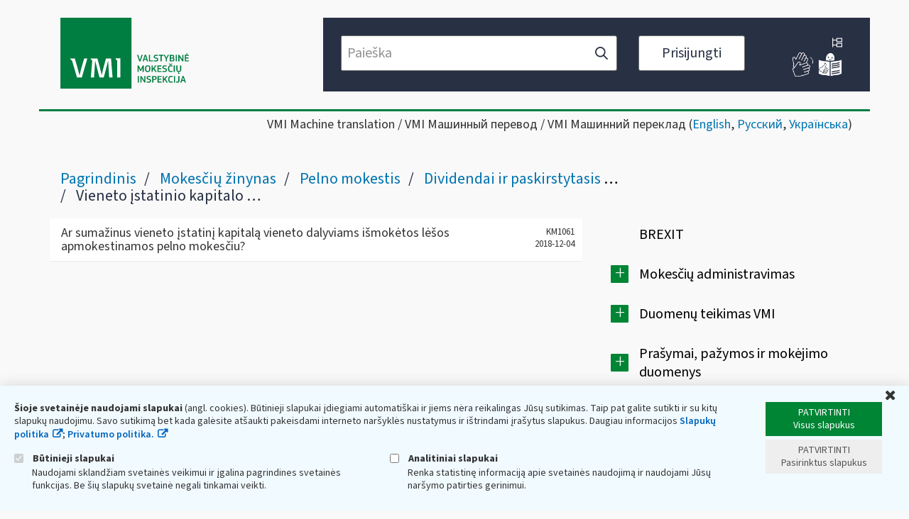

--- FILE ---
content_type: text/html;charset=UTF-8
request_url: https://www.vmi.lt/evmi/lt/vieneto-%C4%AFstatinio-kapitalo-ma%C5%BEinimas
body_size: 44614
content:
<!DOCTYPE html> <html class="ltr" dir="ltr" lang="lt-LT"> <head> <title>Vieneto įstatinio kapitalo mažinimas - VMI</title> <meta content="initial-scale=1.0, width=device-width" name="viewport" /> <meta content="text/html; charset=UTF-8" http-equiv="content-type" /> <script async src="https://www.googletagmanager.com/gtag/js?id=UA-TEST-123456789TTTT"></script> <script src="/evmi/o/eskis-cookie-policy/js/main.js"></script> <script>checkCookieConsent("EVMICookieConsent",{googleAnalyticsId:"UA-TEST-123456789TTTT"});</script> <link href="https://www.vmi.lt/evmi/o/mentions-web/css/mentions.css?browserId=other&themeId=eskis_WAR_eskistheme&minifierType=css&languageId=lt_LT&b=7006&t=1768878189393" rel="stylesheet" type = "text/css" /> <link href="https://www.vmi.lt/evmi/o/dynamic-data-mapping-form-renderer/css/main.css?browserId=other&themeId=eskis_WAR_eskistheme&minifierType=css&languageId=lt_LT&b=7006&t=1768878189393" rel="stylesheet" type = "text/css" /> <link href="https://www.vmi.lt/evmi/o/eskis-theme/images/favicon.ico" rel="icon" /> <link data-senna-track="temporary" href="https&#x3a;&#x2f;&#x2f;www&#x2e;vmi&#x2e;lt&#x2f;evmi&#x2f;vieneto-&#x25;C4&#x25;AFstatinio-kapitalo-ma&#x25;C5&#x25;BEinimas" rel="canonical" /> <link class="lfr-css-file" data-senna-track="temporary" href="https&#x3a;&#x2f;&#x2f;www&#x2e;vmi&#x2e;lt&#x2f;evmi&#x2f;o&#x2f;eskis-theme&#x2f;css&#x2f;aui&#x2e;css&#x3f;browserId&#x3d;other&#x26;themeId&#x3d;eskis_WAR_eskistheme&#x26;minifierType&#x3d;css&#x26;languageId&#x3d;lt_LT&#x26;b&#x3d;7006&#x26;t&#x3d;1768878189393" id="liferayAUICSS" rel="stylesheet" type="text/css" /> <link data-senna-track="temporary" href="&#x2f;evmi&#x2f;o&#x2f;frontend-css-web&#x2f;main&#x2e;css&#x3f;browserId&#x3d;other&#x26;themeId&#x3d;eskis_WAR_eskistheme&#x26;minifierType&#x3d;css&#x26;languageId&#x3d;lt_LT&#x26;b&#x3d;7006&#x26;t&#x3d;1591609308497" id="liferayPortalCSS" rel="stylesheet" type="text/css" /> <link data-senna-track="temporary" href="&#x2f;evmi&#x2f;combo&#x3f;browserId&#x3d;other&#x26;minifierType&#x3d;&#x26;themeId&#x3d;eskis_WAR_eskistheme&#x26;languageId&#x3d;lt_LT&#x26;b&#x3d;7006&#x26;CookiePolicy&#x3a;&#x25;2Fcss&#x25;2Fmain&#x2e;css&#x26;EskisNotification&#x3a;&#x25;2Fcss&#x25;2Fmain&#x2e;css&#x26;com_liferay_asset_publisher_web_portlet_AssetPublisherPortlet_INSTANCE_5YTIj3IVXFhhKAcyMVyJYKfaq&#x3a;&#x25;2Fcss&#x25;2Fmain&#x2e;css&#x26;com_liferay_journal_content_web_portlet_JournalContentPortlet_INSTANCE_footer_bottom_block1&#x3a;&#x25;2Fcss&#x25;2Fmain&#x2e;css&#x26;com_liferay_product_navigation_product_menu_web_portlet_ProductMenuPortlet&#x3a;&#x25;2Fcss&#x25;2Fmain&#x2e;css&#x26;t&#x3d;1767346408000" id="5c69fb54" rel="stylesheet" type="text/css" /> <script data-senna-track="temporary" type="text/javascript">var Liferay=Liferay||{};
Liferay.Browser={acceptsGzip:function(){return!1},getMajorVersion:function(){return 131},getRevision:function(){return"537.36"},getVersion:function(){return"131.0"},isAir:function(){return!1},isChrome:function(){return!0},isEdge:function(){return!1},isFirefox:function(){return!1},isGecko:function(){return!0},isIe:function(){return!1},isIphone:function(){return!1},isLinux:function(){return!1},isMac:function(){return!0},isMobile:function(){return!1},isMozilla:function(){return!1},isOpera:function(){return!1},
isRtf:function(){return!0},isSafari:function(){return!0},isSun:function(){return!1},isWebKit:function(){return!0},isWindows:function(){return!1}};Liferay.Data=Liferay.Data||{};Liferay.Data.ICONS_INLINE_SVG=!0;Liferay.Data.NAV_SELECTOR="#navigation";Liferay.Data.NAV_SELECTOR_MOBILE="#navigationCollapse";Liferay.Data.isCustomizationView=function(){return!1};Liferay.Data.notices=[null];
Liferay.PortletKeys={DOCUMENT_LIBRARY:"com_liferay_document_library_web_portlet_DLPortlet",DYNAMIC_DATA_MAPPING:"com_liferay_dynamic_data_mapping_web_portlet_DDMPortlet",ITEM_SELECTOR:"com_liferay_item_selector_web_portlet_ItemSelectorPortlet"};Liferay.PropsValues={JAVASCRIPT_SINGLE_PAGE_APPLICATION_TIMEOUT:0,NTLM_AUTH_ENABLED:!1,UPLOAD_SERVLET_REQUEST_IMPL_MAX_SIZE:104857600};
Liferay.ThemeDisplay={getLayoutId:function(){return"4002"},getLayoutRelativeControlPanelURL:function(){return"/evmi/lt/group/guest/~/control_panel/manage"},getLayoutRelativeURL:function(){return"/evmi/lt/vieneto-%C4%AFstatinio-kapitalo-ma%C5%BEinimas"},getLayoutURL:function(){return"https://www.vmi.lt/evmi/lt/vieneto-%C4%AFstatinio-kapitalo-ma%C5%BEinimas"},getParentLayoutId:function(){return"3728"},isControlPanel:function(){return!1},isPrivateLayout:function(){return"false"},isVirtualLayout:function(){return!1},
getBCP47LanguageId:function(){return"lt-LT"},getCanonicalURL:function(){return"https://www.vmi.lt/evmi/vieneto-%C4%AFstatinio-kapitalo-ma%C5%BEinimas"},getCDNBaseURL:function(){return"https://www.vmi.lt"},getCDNDynamicResourcesHost:function(){return""},getCDNHost:function(){return""},getCompanyGroupId:function(){return"20151"},getCompanyId:function(){return"20115"},getDefaultLanguageId:function(){return"lt_LT"},getDoAsUserIdEncoded:function(){return""},getLanguageId:function(){return"lt_LT"},getParentGroupId:function(){return"20142"},
getPathContext:function(){return"/evmi"},getPathImage:function(){return"/evmi/image"},getPathJavaScript:function(){return"/evmi/o/frontend-js-web"},getPathMain:function(){return"/evmi/lt/c"},getPathThemeImages:function(){return"https://www.vmi.lt/evmi/o/eskis-theme/images"},getPathThemeRoot:function(){return"/evmi/o/eskis-theme"},getPlid:function(){return"390200"},getPortalURL:function(){return"https://www.vmi.lt"},getScopeGroupId:function(){return"20142"},getScopeGroupIdOrLiveGroupId:function(){return"20142"},
getSessionId:function(){return""},getSiteAdminURL:function(){return"https://www.vmi.lt/evmi/group/guest/~/control_panel/manage?p_p_lifecycle\x3d0\x26p_p_state\x3dmaximized\x26p_p_mode\x3dview"},getSiteGroupId:function(){return"20142"},getURLControlPanel:function(){return"/evmi/lt/group/control_panel?refererPlid\x3d390200"},getURLHome:function(){return"https://www.vmi.lt/evmi/web/guest"},getUserEmailAddress:function(){return""},getUserId:function(){return"20119"},getUserName:function(){return""},isAddSessionIdToURL:function(){return!1},
isFreeformLayout:function(){return!1},isImpersonated:function(){return!1},isSignedIn:function(){return!1},isStateExclusive:function(){return!1},isStateMaximized:function(){return!1},isStatePopUp:function(){return!1}};var themeDisplay=Liferay.ThemeDisplay;
Liferay.AUI={getAvailableLangPath:function(){return"available_languages.jsp?browserId\x3dother\x26themeId\x3deskis_WAR_eskistheme\x26colorSchemeId\x3d01\x26minifierType\x3djs\x26languageId\x3dlt_LT\x26b\x3d7006\x26t\x3d1768878143502"},getCombine:function(){return!0},getComboPath:function(){return"/evmi/combo/?browserId\x3dother\x26minifierType\x3d\x26languageId\x3dlt_LT\x26b\x3d7006\x26t\x3d1591609308872\x26"},getDateFormat:function(){return"%Y-%m-%d"},getEditorCKEditorPath:function(){return"/evmi/o/frontend-editor-ckeditor-web"},
getFilter:function(){return"min"},getFilterConfig:function(){var a=null;this.getCombine()||(a={replaceStr:".js"+this.getStaticResourceURLParams(),searchExp:"\\.js$"});return a},getJavaScriptRootPath:function(){return"/evmi/o/frontend-js-web"},getLangPath:function(){return"aui_lang.jsp?browserId\x3dother\x26themeId\x3deskis_WAR_eskistheme\x26colorSchemeId\x3d01\x26minifierType\x3djs\x26languageId\x3dlt_LT\x26b\x3d7006\x26t\x3d1591609308872"},getPortletRootPath:function(){return"/evmi/html/portlet"},
getStaticResourceURLParams:function(){return"?browserId\x3dother\x26minifierType\x3d\x26languageId\x3dlt_LT\x26b\x3d7006\x26t\x3d1591609308872"}};Liferay.authToken="y2OBr37P";Liferay.currentURL="/evmi/lt/vieneto-%C4%AFstatinio-kapitalo-ma%C5%BEinimas";Liferay.currentURLEncoded="%2Fevmi%2Flt%2Fvieneto-%25C4%25AFstatinio-kapitalo-ma%25C5%25BEinimas";</script> <script src="/evmi/o/js_loader_modules?t=1768878189393" type="text/javascript"></script> <script src="/evmi/o/frontend-js-web/everything.jsp?browserId=other&amp;themeId=eskis_WAR_eskistheme&amp;colorSchemeId=01&amp;minifierType=js&amp;minifierBundleId=javascript.everything.files&amp;languageId=lt_LT&amp;b=7006&amp;t=1591609308872" type="text/javascript"></script> <script data-senna-track="temporary" src="/evmi/o/js_bundle_config?t=1768878190532" type="text/javascript"></script> <script data-senna-track="temporary" type="text/javascript"></script> <link class="lfr-css-file" data-senna-track="temporary" href="https&#x3a;&#x2f;&#x2f;www&#x2e;vmi&#x2e;lt&#x2f;evmi&#x2f;o&#x2f;eskis-theme&#x2f;css&#x2f;main&#x2e;css&#x3f;browserId&#x3d;other&#x26;themeId&#x3d;eskis_WAR_eskistheme&#x26;minifierType&#x3d;css&#x26;languageId&#x3d;lt_LT&#x26;b&#x3d;7006&#x26;t&#x3d;1768878189393" id="liferayThemeCSS" rel="stylesheet" type="text/css" /> <style data-senna-track="temporary" type="text/css"></style> <script type="text/javascript">Liferay.Loader.require("frontend-js-spa-web/liferay/init.es",function(a){(function(){(function(){Liferay.SPA=Liferay.SPA||{};Liferay.SPA.cacheExpirationTime=-1;Liferay.SPA.clearScreensCache=!0;Liferay.SPA.excludedPaths=["/evmi/documents","/evmi/image"];Liferay.SPA.loginRedirect="";Liferay.SPA.requestTimeout=0;Liferay.SPA.userNotification={message:"Atrodo, kad tai trunka ilgiau nei tik\u0117tasi.",timeout:3E4,title:"Oi"};a.default.init(function(b){b.setPortletsBlacklist({com_liferay_site_navigation_directory_web_portlet_SitesDirectoryPortlet:!0,
com_liferay_nested_portlets_web_portlet_NestedPortletsPortlet:!0,com_liferay_login_web_portlet_LoginPortlet:!0,com_liferay_layout_admin_web_portlet_MyPagesPortlet:!0,com_liferay_login_web_portlet_FastLoginPortlet:!0});b.setValidStatusCodes([221,490,494,499,491,492,493,495,220])})})()})()},function(a){console.error(a)});</script><link data-senna-track="permanent" href="https://www.vmi.lt/evmi/combo?browserId=other&minifierType=css&languageId=lt_LT&b=7006&t=1591609309779&/evmi/o/product-navigation-simulation-theme-contributor/css/simulation_panel.css&/evmi/o/product-navigation-product-menu-theme-contributor/product_navigation_product_menu.css&/evmi/o/product-navigation-control-menu-theme-contributor/product_navigation_control_menu.css" rel="stylesheet" type = "text/css" /> <script data-senna-track="permanent" src="https://www.vmi.lt/evmi/combo?browserId=other&minifierType=js&languageId=lt_LT&b=7006&t=1591609309779&/evmi/o/product-navigation-control-menu-theme-contributor/product_navigation_control_menu.js" type = "text/javascript"></script> <script data-senna-track="temporary" type="text/javascript">window.Analytics&&(window._com_liferay_document_library_analytics_isViewFileEntry=!1);</script> <script type="text/javascript">Liferay.on("ddmFieldBlur",function(a){window.Analytics&&Analytics.send("fieldBlurred","Form",{fieldName:a.fieldName,focusDuration:a.focusDuration,formId:a.formId,page:a.page-1})});Liferay.on("ddmFieldFocus",function(a){window.Analytics&&Analytics.send("fieldFocused","Form",{fieldName:a.fieldName,formId:a.formId,page:a.page-1})});Liferay.on("ddmFormPageShow",function(a){window.Analytics&&Analytics.send("pageViewed","Form",{formId:a.formId,page:a.page,title:a.title})});
Liferay.on("ddmFormSubmit",function(a){window.Analytics&&Analytics.send("formSubmitted","Form",{formId:a.formId})});Liferay.on("ddmFormView",function(a){window.Analytics&&Analytics.send("formViewed","Form",{formId:a.formId,title:a.title})});</script> <script type="text/javascript" src="https://www.vmi.lt/evmi/o/eskis-theme/js/datatype-date-format_lt_LT.js"></script> <script type="text/javascript" src="https://www.vmi.lt/evmi/o/eskis-theme/js/page-indexing.js"></script> <script type="text/javascript" src="https://www.vmi.lt/evmi/o/eskis-theme/js/tilde/widget.js"></script> <script type="text/javascript" src="https://www.vmi.lt/evmi/o/eskis-theme/js/tilde/tilde.js"></script> </head> <body class=" controls-visible yui3-skin-sam guest-site signed-out public-page site content-page"> <nav class="quick-access-nav" id="pgkq_quickAccessNav"> <h1 class="hide-accessible">Navigacija </h1> <ul> <li><a href="#main-content">Pereiti prie turinio </a></li> </ul> </nav> <div id="wrapper"> <header role="banner"> <div id="header-top-row"> <div id="header-top-row-inner" class="container-fluid"> <div id="header-m-bar"> <a id="site-map" href="https://www.vmi.lt/evmi/lt/svetaines-medis" title="Svetainės medis"> <img alt="Svetainės medis" src="https://www.vmi.lt/evmi/o/eskis-theme/images/tree.svg" height="14" width="14"> </a> <div id="header-m-bar-info"> <a id="info-in-sign-language" href="https://www.vmi.lt/evmi/informacija-gestu-kalba" title="Informacija gestų kalba"> <img alt="Informacija gestų kalba" src="https://www.vmi.lt/evmi/o/eskis-theme/images/sign-lang.png" height="36" width="36"> </a> <a id="info-in-easy-to-read-language" href="https://www.vmi.lt/evmi/lengvai-suprantama-kalba" title="Informacija suprantama kalba"> <img alt="Informacija suprantama kalba" src="https://www.vmi.lt/evmi/o/eskis-theme/images/easy-to-read-lang.png" height="36" width="36"> </a> </div> </div> <div class="row row-eq-height"> <div class="col-xs-12 col-sm-5 col-md-4" id="header-left"> <div class="site-title"> <a class="logo default-logo" href="https://www.vmi.lt/evmi/lt" title="Eiti į VMI "> <svg version="1.1" width="181" height="100" xmlns="http://www.w3.org/2000/svg" xmlns:xlink="http://www.w3.org/1999/xlink" x="0px" y="0px" viewBox="0 0 1000 553" style="enable-background:new 0 0 1000 553;" xml:space="preserve"> <g> <rect x="-0.15" y="-0.26" class="st0" width="553.5" height="553.5"/> <g> <path class="st0" d="M613.25,312.37l5.48,17.65h0.23l5.39-17.72l6.56-21.13c0.29-1.07,1.02-1.62,2.14-1.62h6.09 c0.56,0,0.88,0.18,0.92,0.47c0.05,0.32,0,0.67-0.15,1.08l-15.88,47.94c-0.2,0.51-0.43,0.91-0.72,1.2 c-0.27,0.28-0.81,0.42-1.6,0.42h-6.07c-0.72,0-1.24-0.13-1.54-0.38c-0.31-0.28-0.56-0.66-0.72-1.17l-15.93-48.08 c-0.38-0.97-0.04-1.48,0.99-1.48h5.8c0.7,0,1.22,0.13,1.54,0.35c0.29,0.23,0.52,0.63,0.67,1.2L613.25,312.37z"/> <path class="st0" d="M649.16,339.03c-0.2,0.61-0.45,1.05-0.77,1.27c-0.31,0.23-0.75,0.35-1.31,0.35h-6.02 c-0.92,0-1.19-0.53-0.86-1.55l15.58-47.94c0.2-0.54,0.43-0.97,0.7-1.23c0.24-0.25,0.72-0.4,1.44-0.4h6.72 c0.72,0,1.2,0.16,1.47,0.44c0.25,0.29,0.45,0.69,0.61,1.19l15.88,48.08c0.25,0.94,0,1.4-0.77,1.4h-6.78 c-0.62,0-1.04-0.13-1.27-0.38c-0.25-0.28-0.45-0.69-0.65-1.24l-3.25-11.09h-17.25L649.16,339.03z M664.56,309.75l-3.15-11.09h-0.3 l-3.09,10.95l-3.23,11.09h13.02L664.56,309.75z"/> <path class="st0" d="M698.07,333.1h22.06c0.92,0,1.38,0.44,1.38,1.3v4.84c0,0.94-0.48,1.4-1.45,1.4h-29.13 c-1.04,0-1.56-0.47-1.56-1.4v-48.23c0-1.02,0.5-1.54,1.46-1.54h5.8c0.97,0,1.44,0.51,1.44,1.54V333.1z"/> <path class="st0" d="M742.71,341.34c-0.97,0-2.11-0.03-3.38-0.13c-1.31-0.06-2.62-0.19-3.97-0.37c-1.38-0.18-2.73-0.41-4.05-0.72 c-1.33-0.26-2.49-0.6-3.48-1.02c-0.86-0.35-1.38-0.72-1.49-1.07c-0.13-0.37-0.15-0.8-0.04-1.32l0.7-3.16 c0.15-0.66,0.36-1.05,0.63-1.16c0.29-0.1,0.77-0.1,1.47,0c0.94,0.1,2.05,0.23,3.29,0.35c1.24,0.12,2.46,0.25,3.7,0.35 c1.24,0.09,2.44,0.19,3.56,0.25c1.17,0.09,2.19,0.15,3.07,0.15c6.56,0,9.88-2.27,9.88-6.79c0-1.39-0.16-2.53-0.48-3.44 c-0.31-0.89-0.83-1.65-1.56-2.27c-0.72-0.61-1.65-1.11-2.79-1.48c-1.15-0.35-2.62-0.69-4.35-0.98c-2.28-0.48-4.42-0.98-6.52-1.55 c-2.1-0.56-3.92-1.36-5.52-2.39c-1.58-1.02-2.85-2.4-3.77-4.08c-0.92-1.7-1.38-3.86-1.38-6.48c0-4.87,1.56-8.6,4.65-11.17 c3.11-2.58,7.4-3.86,12.83-3.86c0.72,0,1.65,0.03,2.82,0.07c1.16,0.06,2.39,0.15,3.7,0.29c1.31,0.1,2.63,0.32,3.97,0.6 c1.33,0.29,2.55,0.64,3.7,1.11c0.88,0.37,1.38,0.73,1.51,1.1c0.12,0.35,0.14,0.79,0.03,1.3l-0.77,3.16 c-0.14,0.6-0.39,0.98-0.68,1.11c-0.31,0.13-0.83,0.18-1.55,0.12c-1.76-0.26-3.68-0.48-5.75-0.69c-2.06-0.22-4.27-0.31-6.59-0.31 c-3.27,0-5.57,0.6-6.9,1.81c-1.31,1.2-1.96,2.88-1.96,5.05c0,1.23,0.18,2.21,0.52,2.96c0.34,0.75,0.86,1.35,1.58,1.81 c0.7,0.45,1.67,0.83,2.82,1.11s2.57,0.57,4.26,0.89c2.22,0.47,4.36,0.97,6.39,1.54c2.07,0.57,3.88,1.39,5.44,2.47 c1.58,1.07,2.84,2.52,3.79,4.3c0.94,1.8,1.42,4.17,1.42,7.1c0,2.93-0.52,5.36-1.54,7.32c-1.04,1.95-2.39,3.53-4.13,4.74 c-1.71,1.2-3.69,2.08-5.98,2.58C747.53,341.08,745.16,341.34,742.71,341.34z"/> <path class="st0" d="M800.58,297.03h-12.27v42.16c0,0.39-0.07,0.75-0.27,1.04c-0.18,0.28-0.52,0.42-1.1,0.42h-5.71 c-0.97,0-1.46-0.48-1.46-1.46v-42.16h-12.18c-0.61,0-1.01-0.12-1.21-0.34c-0.23-0.23-0.31-0.57-0.31-1.04v-4.73 c0-0.45,0.09-0.8,0.31-1.05c0.2-0.26,0.59-0.4,1.15-0.4h33.13c0.99,0,1.47,0.48,1.47,1.45v4.73 C802.12,296.58,801.6,297.03,800.58,297.03z"/> <path class="st0" d="M820.31,319.61l-15.88-28.65c-0.15-0.38-0.18-0.69-0.07-0.98c0.14-0.28,0.43-0.44,0.83-0.44h6.56 c0.66,0,1.1,0.1,1.38,0.29c0.25,0.18,0.5,0.53,0.75,1.04l6.27,12.01l4.33,8.49h0.47l4.57-8.71l6.25-11.57 c0.25-0.57,0.54-0.97,0.81-1.2c0.29-0.22,0.72-0.35,1.35-0.35h6.29c0.54,0,0.86,0.15,0.99,0.4c0.11,0.26,0.09,0.59-0.14,1.02 l-16.23,28.65v19.58c0,0.39-0.12,0.75-0.27,1.04c-0.18,0.28-0.54,0.42-1.1,0.42h-5.66c-1.02,0-1.51-0.48-1.51-1.46V319.61z"/> <path class="st0" d="M887.95,326.08c0,2.27-0.38,4.3-1.19,6.1c-0.79,1.79-1.87,3.32-3.23,4.57c-1.35,1.27-2.96,2.24-4.73,2.9 c-1.81,0.67-3.72,1.01-5.71,1.01h-19.58c-0.67,0-1.11-0.13-1.35-0.38c-0.23-0.28-0.34-0.63-0.34-1.08v-48.17 c0-0.97,0.52-1.48,1.53-1.48h17.66c5.12,0,9,1.24,11.58,3.72c2.61,2.47,3.9,5.77,3.9,9.86c0,0.72-0.1,1.57-0.27,2.55 c-0.18,0.98-0.5,1.95-0.97,2.93c-0.45,0.97-1.08,1.9-1.87,2.82c-0.82,0.88-1.81,1.65-3.05,2.27l0.1,0.15 c1.53,0.51,2.79,1.26,3.74,2.24c0.99,0.98,1.76,2.03,2.33,3.19c0.56,1.16,0.97,2.34,1.15,3.56 C887.84,324.03,887.95,325.1,887.95,326.08z M877.4,303.85c0-1.93-0.59-3.54-1.81-4.83c-1.22-1.27-3.18-1.92-5.91-1.92h-9.15 v13.33h10.02c1.96,0,3.59-0.61,4.89-1.87C876.75,307.32,877.4,305.74,877.4,303.85z M878.87,325.53c0-2.05-0.63-3.85-1.89-5.38 c-1.27-1.55-3.27-2.3-6.04-2.3h-10.4v15.25h10.4c1.56,0,2.84-0.21,3.86-0.61c1.02-0.42,1.83-0.97,2.46-1.67 c0.63-0.69,1.04-1.49,1.27-2.39C878.76,327.52,878.87,326.57,878.87,325.53z"/> <path class="st0" d="M897.68,291.02c0-1.02,0.5-1.54,1.44-1.54h5.87c0.97,0,1.46,0.51,1.46,1.54v48.17c0,0.98-0.5,1.46-1.46,1.46 h-5.87c-0.94,0-1.44-0.48-1.44-1.46V291.02z"/> <path class="st0" d="M926.89,305.44h-0.25v33.74c0,0.98-0.48,1.46-1.46,1.46h-5.55c-1.02,0-1.53-0.48-1.53-1.46v-48.23 c0-0.95,0.47-1.42,1.46-1.42h4.38c1.19,0,1.98,0.28,2.37,0.79c0.38,0.5,0.83,1.13,1.35,1.86l9.69,15.1l11.1,17.33h0.25v-33.52 c0-0.51,0.09-0.89,0.29-1.16c0.23-0.25,0.61-0.4,1.15-0.4h5.62c0.97,0,1.49,0.53,1.49,1.55v48.16c0,0.94-0.52,1.4-1.49,1.4h-4.45 c-0.72,0-1.24-0.12-1.6-0.35c-0.31-0.22-0.63-0.6-0.94-1.11l-16.73-25.51L926.89,305.44z"/> <path class="st0" d="M968.09,291.02c0-1.02,0.52-1.54,1.53-1.54H998c0.97,0,1.44,0.48,1.44,1.45v4.73c0,0.92-0.49,1.38-1.51,1.38 h-21.04v13.33h18.65c1.02,0,1.51,0.47,1.51,1.39v4.77c0,0.92-0.5,1.39-1.51,1.39h-18.65v15.19h21.56c0.92,0,1.4,0.48,1.4,1.46 v4.68c0,0.94-0.48,1.4-1.46,1.4h-28.76c-1.01,0-1.53-0.47-1.53-1.4V291.02z M989.2,281.53c0,0.57-0.04,1.13-0.16,1.67 c-0.09,0.54-0.31,1.01-0.65,1.42c-0.31,0.42-0.79,0.75-1.37,0.97c-0.59,0.23-1.35,0.35-2.28,0.35c-0.97,0-1.74-0.15-2.33-0.4 c-0.63-0.26-1.06-0.59-1.35-0.99c-0.34-0.42-0.52-0.86-0.63-1.38c-0.09-0.53-0.16-1.07-0.16-1.64c0-1.17,0.29-2.18,0.88-3 c0.59-0.82,1.81-1.24,3.59-1.24c1.84,0,3.07,0.41,3.63,1.2C988.93,279.29,989.2,280.29,989.2,281.53z"/> <path class="st0" d="M625.22,404.79l4.69-10.04l10.47-21.26c0.25-0.51,0.54-0.89,0.88-1.16c0.31-0.26,0.88-0.39,1.67-0.39h4.44 c0.54,0,0.88,0.15,1.04,0.42c0.18,0.29,0.29,0.61,0.29,0.98v48.3c0,0.41-0.11,0.76-0.29,1.04c-0.16,0.29-0.54,0.42-1.1,0.42h-5.62 c-1.03,0-1.55-0.47-1.55-1.46v-30.91h-0.23l-2.69,5.94l-8.46,17.25c-0.25,0.47-0.54,0.83-0.88,1.08 c-0.34,0.25-0.79,0.38-1.35,0.38h-2.93c-0.65,0-1.15-0.12-1.44-0.34c-0.31-0.25-0.59-0.56-0.83-0.98l-8.77-17.94l-2.53-5.4h-0.15 v30.91c0,0.41-0.1,0.76-0.27,1.04c-0.21,0.29-0.56,0.42-1.13,0.42h-5.69c-0.99,0-1.49-0.47-1.49-1.46v-48.3 c0-0.94,0.47-1.4,1.4-1.4h4.82c0.79,0,1.31,0.1,1.62,0.32c0.31,0.21,0.61,0.59,0.88,1.16l10.45,21.57l4.55,9.8H625.22z"/> <path class="st0" d="M700.39,396.84c0,2.97-0.2,6.06-0.61,9.23c-0.4,3.19-1.33,6.09-2.73,8.71c-1.42,2.62-3.54,4.79-6.34,6.47 c-2.8,1.7-6.58,2.55-11.37,2.55c-3.11,0-5.82-0.38-8.03-1.16c-2.25-0.75-4.15-1.81-5.66-3.16c-1.56-1.33-2.77-2.88-3.67-4.67 c-0.91-1.77-1.58-3.64-2.06-5.65c-0.45-2.02-0.77-4.05-0.9-6.15c-0.18-2.12-0.25-4.19-0.25-6.18c0-1.55,0.07-3.26,0.25-5.14 c0.13-1.87,0.48-3.75,0.99-5.62c0.5-1.86,1.22-3.7,2.17-5.47c0.93-1.77,2.17-3.37,3.68-4.74c1.56-1.38,3.43-2.49,5.64-3.31 c2.21-0.82,4.87-1.24,7.94-1.24c4.57,0,8.23,0.75,11,2.24c2.77,1.48,4.9,3.45,6.36,5.9c1.49,2.44,2.44,5.18,2.91,8.21 C700.17,390.68,700.39,393.75,700.39,396.84z M691.53,397.65c0-3.09-0.18-5.79-0.59-8.15c-0.36-2.34-1.04-4.3-1.94-5.85 c-0.95-1.58-2.17-2.77-3.7-3.56c-1.58-0.81-3.5-1.21-5.86-1.21c-2.22,0-4.04,0.44-5.53,1.27c-1.44,0.86-2.61,2.08-3.53,3.67 c-0.88,1.6-1.54,3.56-1.92,5.87c-0.38,2.33-0.56,4.98-0.56,7.96c0,2.88,0.16,5.49,0.5,7.79c0.31,2.33,0.93,4.29,1.79,5.9 c0.88,1.58,2.07,2.79,3.56,3.64c1.48,0.85,3.38,1.27,5.71,1.27c2.36,0,4.28-0.39,5.86-1.23c1.54-0.82,2.75-2.02,3.7-3.58 c0.9-1.57,1.58-3.53,1.94-5.84C691.35,403.28,691.53,400.63,691.53,397.65z"/> <path class="st0" d="M718.96,396.61l5.87-7.55l12.94-15.96c0.37-0.41,0.72-0.69,1.08-0.88c0.37-0.18,0.86-0.28,1.47-0.28h7.01 c0.56,0,0.9,0.16,1.04,0.47c0.11,0.32,0.02,0.67-0.36,1.08l-16.71,20.34l17.27,27.67c0.29,0.51,0.34,0.91,0.13,1.19 c-0.2,0.29-0.52,0.42-0.9,0.42h-7.1c-0.65,0-1.15-0.12-1.49-0.38c-0.37-0.25-0.68-0.62-0.97-1.08l-12.65-20.95l-6.77,8.4v12.55 c0,0.41-0.11,0.76-0.27,1.04c-0.18,0.29-0.56,0.42-1.13,0.42h-5.77c-1.02,0-1.54-0.47-1.54-1.46v-48.16 c0-1.02,0.52-1.55,1.54-1.55h5.77c0.56,0,0.94,0.15,1.13,0.42c0.16,0.29,0.27,0.66,0.27,1.13v23.12H718.96z"/> <path class="st0" d="M755.18,373.49c0-1.02,0.52-1.55,1.56-1.55h28.35c0.97,0,1.46,0.5,1.46,1.45v4.74c0,0.92-0.52,1.39-1.54,1.39 h-21.04v13.32h18.63c1.04,0,1.56,0.45,1.56,1.38v4.77c0,0.94-0.52,1.39-1.56,1.39h-18.63v15.19h21.58c0.93,0,1.38,0.5,1.38,1.46 v4.71c0,0.91-0.5,1.38-1.46,1.38h-28.73c-1.04,0-1.56-0.47-1.56-1.38V373.49z"/> <path class="st0" d="M810.6,423.8c-0.97,0-2.1-0.03-3.38-0.1c-1.31-0.07-2.62-0.21-3.97-0.41c-1.38-0.16-2.71-0.39-4.06-0.67 c-1.33-0.28-2.48-0.63-3.47-1.05c-0.88-0.35-1.35-0.72-1.49-1.07c-0.12-0.35-0.16-0.8-0.04-1.3l0.69-3.16 c0.16-0.67,0.37-1.05,0.66-1.16c0.29-0.1,0.74-0.1,1.42,0c0.99,0.1,2.07,0.21,3.31,0.34c1.21,0.13,2.46,0.25,3.7,0.35 c1.24,0.1,2.44,0.19,3.58,0.26c1.15,0.09,2.17,0.13,3.04,0.13c6.56,0,9.86-2.27,9.86-6.79c0-1.39-0.14-2.53-0.45-3.42 c-0.34-0.91-0.83-1.67-1.55-2.28c-0.72-0.61-1.65-1.1-2.8-1.46c-1.15-0.35-2.61-0.69-4.35-0.99c-2.28-0.45-4.45-0.98-6.5-1.55 c-2.1-0.56-3.95-1.35-5.55-2.39c-1.57-1.02-2.84-2.39-3.76-4.07c-0.93-1.7-1.38-3.86-1.38-6.48c0-4.89,1.56-8.6,4.65-11.16 c3.11-2.58,7.4-3.86,12.83-3.86c0.72,0,1.67,0.03,2.82,0.07c1.15,0.06,2.39,0.13,3.69,0.28c1.31,0.12,2.64,0.32,3.97,0.6 c1.33,0.29,2.57,0.66,3.7,1.13c0.86,0.35,1.36,0.72,1.51,1.08c0.11,0.35,0.14,0.79,0.04,1.3l-0.79,3.18 c-0.15,0.6-0.36,0.98-0.7,1.11c-0.29,0.12-0.81,0.16-1.54,0.12c-1.76-0.26-3.67-0.5-5.75-0.69c-2.08-0.22-4.26-0.32-6.58-0.32 c-3.29,0-5.57,0.61-6.88,1.8c-1.33,1.23-1.99,2.9-1.99,5.06c0,1.23,0.18,2.21,0.5,2.96c0.37,0.75,0.88,1.36,1.6,1.81 c0.7,0.47,1.65,0.83,2.82,1.13c1.16,0.28,2.58,0.57,4.27,0.89c2.21,0.45,4.35,0.95,6.41,1.52c2.05,0.57,3.86,1.39,5.41,2.47 c1.6,1.08,2.82,2.52,3.79,4.32c0.95,1.81,1.42,4.16,1.42,7.08c0,2.94-0.51,5.39-1.53,7.32c-1.04,1.96-2.41,3.54-4.13,4.74 c-1.72,1.21-3.7,2.09-5.98,2.59C815.42,423.55,813.05,423.8,810.6,423.8z"/> <path class="st0" d="M837.57,398c0-3.29,0.25-6.54,0.77-9.72c0.51-3.19,1.53-6.01,3.04-8.52c1.51-2.49,3.63-4.51,6.31-6.06 c2.69-1.54,6.25-2.3,10.67-2.3c0.92,0,1.98,0.03,3.2,0.12c1.19,0.07,2.46,0.22,3.74,0.38c1.29,0.18,2.53,0.41,3.77,0.69 c1.24,0.29,2.37,0.63,3.41,1.05c0.61,0.26,1.03,0.56,1.24,0.91c0.25,0.37,0.31,0.85,0.2,1.46l-0.7,3.18 c-0.09,0.47-0.29,0.79-0.54,0.99c-0.22,0.21-0.72,0.26-1.44,0.16c-1.92-0.26-3.94-0.5-6.14-0.69c-2.18-0.22-4.28-0.32-6.26-0.32 c-2.64,0-4.74,0.48-6.34,1.46c-1.6,0.98-2.8,2.33-3.65,4.01c-0.86,1.7-1.4,3.64-1.65,5.9c-0.27,2.22-0.38,4.61-0.38,7.13 c0,2.52,0.13,4.89,0.45,7.1c0.31,2.21,0.91,4.13,1.76,5.72c0.88,1.62,2.09,2.9,3.67,3.83c1.56,0.91,3.61,1.38,6.14,1.38 c2.25,0,4.35-0.12,6.31-0.31c1.94-0.2,3.97-0.44,6.09-0.69c0.72-0.1,1.22-0.06,1.44,0.15c0.25,0.2,0.48,0.57,0.64,1.08l0.61,2.93 c0.31,1.13-0.12,1.96-1.31,2.47c-0.92,0.41-2,0.75-3.27,1.04c-1.26,0.28-2.52,0.53-3.83,0.73c-1.33,0.21-2.62,0.35-3.88,0.42 c-1.27,0.07-2.35,0.1-3.27,0.1c-4.31,0-7.83-0.72-10.51-2.2c-2.68-1.45-4.8-3.39-6.31-5.81c-1.53-2.41-2.55-5.17-3.13-8.25 C837.84,404.47,837.57,401.28,837.57,398z M858.21,363.16l9.5-6.23c0.4-0.25,0.72-0.41,0.9-0.47c0.23-0.04,0.5,0.07,0.86,0.39 l1.94,1.84c0.24,0.26,0.4,0.47,0.4,0.66c0.02,0.18-0.11,0.44-0.4,0.79l-8.64,8.11c-0.36,0.31-0.7,0.54-1.04,0.75 c-0.34,0.16-0.81,0.25-1.44,0.25h-4.15c-0.72,0-1.27-0.1-1.62-0.31c-0.37-0.21-0.68-0.47-0.99-0.78l-8.55-7.77 c-0.56-0.62-0.61-1.16-0.09-1.62l2-1.92c0.25-0.32,0.52-0.47,0.75-0.44c0.22,0.03,0.51,0.16,0.88,0.44L858.21,363.16z"/> <path class="st0" d="M882.25,373.49c0-1.02,0.5-1.55,1.47-1.55h5.86c0.97,0,1.47,0.53,1.47,1.55v48.16c0,1-0.5,1.46-1.47,1.46 h-5.86c-0.97,0-1.47-0.47-1.47-1.46V373.49z"/> <path class="st0" d="M921.41,430.06c0,1.17,0.34,1.98,0.99,2.41c0.68,0.44,1.54,0.66,2.55,0.66c0.69,0,1.42-0.04,2.17-0.12 c0.72-0.09,1.42-0.25,2.16-0.5c0.25-0.12,0.45-0.15,0.64-0.12c0.18,0.01,0.34,0.2,0.42,0.51l0.7,2.3 c0.11,0.35,0.09,0.63-0.04,0.79c-0.12,0.2-0.31,0.34-0.56,0.45c-0.88,0.39-1.94,0.78-3.2,1.1c-1.27,0.35-2.73,0.48-4.35,0.44 c-2.46-0.06-4.33-0.76-5.59-2.12c-1.27-1.38-1.89-3.04-1.89-5.05c0-1.02,0.22-2.15,0.65-3.41c0.45-1.23,1.19-2.52,2.28-3.85 c-6.36-0.66-10.82-3.45-13.4-8.4c-0.83-1.52-1.42-3.2-1.78-5.03c-0.37-1.81-0.54-3.73-0.54-5.74v-30.91c0-1.02,0.5-1.55,1.46-1.55 h5.79c0.97,0,1.45,0.53,1.45,1.55v30.95c0,3.8,0.86,6.7,2.59,8.71c1.71,1.96,4.27,2.96,7.67,2.96c3.39,0,5.98-0.94,7.74-2.82 c1.78-1.87,2.66-4.81,2.66-8.84v-30.95c0-1.02,0.52-1.55,1.54-1.55h5.73c0.56,0,0.92,0.15,1.08,0.42c0.2,0.29,0.27,0.66,0.27,1.13 l-0.07,30.91c0,1.54-0.1,3.06-0.27,4.57c-0.18,1.54-0.54,3.03-1.1,4.52c-1.38,3.35-3.45,5.81-6.23,7.39 c-2.75,1.61-5.82,2.52-9.2,2.78c-0.92,1.35-1.53,2.53-1.85,3.59C921.56,428.29,921.41,429.23,921.41,430.06z"/> <path class="st0" d="M601.99,455.96c0-1.02,0.5-1.55,1.46-1.55h5.87c0.97,0,1.44,0.53,1.44,1.55v48.16c0,0.98-0.48,1.46-1.44,1.46 h-5.87c-0.97,0-1.46-0.48-1.46-1.46V455.96z"/> <path class="st0" d="M631.2,470.36h-0.23v33.76c0,0.98-0.5,1.46-1.46,1.46h-5.55c-1.04,0-1.56-0.48-1.56-1.46v-48.25 c0-0.94,0.5-1.39,1.46-1.39h4.42c1.15,0,1.97,0.26,2.33,0.78c0.38,0.51,0.86,1.13,1.35,1.84l9.72,15.12l11.08,17.34h0.23v-33.54 c0-0.5,0.13-0.88,0.31-1.14c0.23-0.26,0.61-0.39,1.19-0.39h5.6c0.97,0,1.46,0.51,1.46,1.54v48.17c0,0.92-0.5,1.39-1.46,1.39h-4.45 c-0.72,0-1.26-0.1-1.6-0.34c-0.34-0.25-0.64-0.61-0.95-1.13l-16.73-25.52L631.2,470.36z"/> <path class="st0" d="M687.14,506.27c-0.97,0-2.1-0.03-3.41-0.12c-1.26-0.07-2.57-0.2-3.94-0.38c-1.35-0.19-2.71-0.4-4.04-0.7 c-1.35-0.28-2.5-0.61-3.48-1.04c-0.88-0.37-1.38-0.72-1.49-1.08c-0.14-0.35-0.16-0.79-0.04-1.3l0.67-3.15 c0.16-0.69,0.37-1.05,0.66-1.17c0.29-0.1,0.77-0.1,1.44,0c0.97,0.12,2.08,0.22,3.29,0.34c1.24,0.15,2.48,0.25,3.7,0.37 c1.24,0.1,2.43,0.18,3.59,0.26c1.17,0.07,2.17,0.12,3.04,0.12c6.58,0,9.88-2.27,9.88-6.79c0-1.38-0.16-2.52-0.48-3.41 c-0.29-0.91-0.81-1.67-1.56-2.3c-0.69-0.62-1.64-1.08-2.79-1.46c-1.15-0.35-2.59-0.7-4.35-1c-2.25-0.45-4.42-0.98-6.52-1.52 c-2.07-0.59-3.9-1.38-5.5-2.4c-1.57-1.02-2.84-2.39-3.76-4.1c-0.93-1.67-1.4-3.83-1.4-6.45c0-4.89,1.56-8.62,4.67-11.19 c3.12-2.56,7.38-3.83,12.83-3.83c0.72,0,1.65,0.03,2.8,0.07c1.17,0.04,2.39,0.13,3.69,0.26c1.33,0.13,2.66,0.34,3.99,0.61 c1.33,0.29,2.55,0.66,3.7,1.11c0.86,0.37,1.38,0.73,1.48,1.08c0.13,0.37,0.13,0.8,0.02,1.32l-0.75,3.16 c-0.15,0.62-0.4,0.98-0.7,1.11c-0.31,0.13-0.83,0.16-1.54,0.12c-1.76-0.25-3.67-0.5-5.73-0.7c-2.09-0.19-4.31-0.29-6.61-0.29 c-3.29,0-5.6,0.6-6.9,1.81c-1.33,1.2-1.96,2.88-1.96,5.03c0,1.23,0.18,2.21,0.49,2.99c0.34,0.73,0.86,1.33,1.58,1.8 c0.72,0.47,1.67,0.83,2.82,1.11c1.18,0.28,2.58,0.59,4.29,0.88c2.19,0.47,4.33,0.98,6.38,1.55c2.08,0.57,3.86,1.4,5.46,2.49 c1.54,1.05,2.8,2.5,3.75,4.27c0.95,1.81,1.45,4.19,1.45,7.11c0,2.91-0.53,5.37-1.56,7.32c-1.04,1.95-2.39,3.53-4.1,4.74 c-1.74,1.2-3.72,2.08-5.98,2.58C691.99,506.02,689.59,506.27,687.14,506.27z"/> <path class="st0" d="M723.45,504.12c0,0.41-0.12,0.75-0.27,1.04c-0.18,0.28-0.56,0.42-1.13,0.42h-5.78 c-1.03,0-1.53-0.48-1.53-1.46v-48.25c0-0.98,0.5-1.46,1.53-1.46h16.04c2.3,0,4.47,0.34,6.52,0.97c2.01,0.64,3.77,1.58,5.25,2.84 c1.49,1.27,2.66,2.87,3.52,4.79c0.83,1.93,1.27,4.19,1.27,6.75c0,1.78-0.23,3.63-0.72,5.52c-0.5,1.87-1.35,3.57-2.61,5.11 c-1.29,1.57-2.98,2.82-5.1,3.82c-2.12,1.01-4.83,1.52-8.12,1.52h-8.86V504.12z M740.02,469.98c0-2.78-0.81-4.81-2.39-6.09 c-1.6-1.29-3.72-1.92-6.34-1.92h-7.85v16.42h8.17c3.09,0,5.25-0.83,6.49-2.46C739.37,474.34,740.02,472.33,740.02,469.98z"/> <path class="st0" d="M756.26,455.96c0-1.02,0.52-1.55,1.56-1.55h28.35c0.97,0,1.46,0.48,1.46,1.46v4.73 c0,0.92-0.52,1.38-1.54,1.38h-21.06v13.32h18.65c1.04,0,1.56,0.47,1.56,1.38v4.79c0,0.92-0.52,1.39-1.56,1.39h-18.65v15.19h21.58 c0.95,0,1.38,0.48,1.38,1.46v4.7c0,0.92-0.48,1.39-1.44,1.39h-28.73c-1.04,0-1.56-0.47-1.56-1.39V455.96z"/> <path class="st0" d="M805.43,479.07l5.87-7.57l12.92-15.94c0.38-0.41,0.72-0.7,1.08-0.89c0.38-0.18,0.86-0.26,1.46-0.26h7.02 c0.56,0,0.92,0.16,1.04,0.47c0.13,0.31,0.02,0.67-0.34,1.08l-16.71,20.33l17.25,27.67c0.32,0.53,0.37,0.91,0.14,1.2 c-0.2,0.28-0.5,0.42-0.9,0.42h-7.11c-0.65,0-1.17-0.15-1.49-0.4c-0.34-0.25-0.67-0.6-0.97-1.07l-12.63-20.95l-6.79,8.4v12.56 c0,0.41-0.09,0.75-0.26,1.04c-0.18,0.28-0.57,0.42-1.13,0.42h-5.77c-1.01,0-1.54-0.48-1.54-1.46v-48.16 c0-1.02,0.53-1.55,1.54-1.55h5.77c0.56,0,0.95,0.13,1.13,0.42c0.18,0.29,0.26,0.66,0.26,1.13v23.11H805.43z"/> <path class="st0" d="M839.39,480.46c0-3.29,0.27-6.54,0.79-9.7c0.52-3.19,1.54-6.03,3.02-8.52c1.54-2.49,3.64-4.51,6.34-6.06 c2.71-1.54,6.25-2.33,10.67-2.33c0.92,0,1.98,0.06,3.2,0.13c1.2,0.07,2.46,0.22,3.72,0.38c1.31,0.18,2.55,0.42,3.79,0.7 c1.24,0.28,2.37,0.63,3.4,1.02c0.61,0.28,1.04,0.57,1.27,0.94c0.23,0.37,0.29,0.86,0.18,1.46l-0.7,3.16 c-0.09,0.45-0.27,0.8-0.52,1.01c-0.25,0.19-0.75,0.26-1.46,0.15c-1.92-0.25-3.95-0.5-6.14-0.7c-2.17-0.19-4.28-0.29-6.27-0.29 c-2.61,0-4.73,0.5-6.34,1.46c-1.58,0.98-2.79,2.3-3.65,4.01c-0.83,1.7-1.4,3.66-1.67,5.9c-0.25,2.22-0.37,4.61-0.37,7.13 c0,2.5,0.14,4.87,0.45,7.08c0.31,2.21,0.9,4.13,1.78,5.74c0.86,1.62,2.1,2.9,3.66,3.82c1.56,0.92,3.61,1.38,6.13,1.38 c2.26,0,4.35-0.09,6.29-0.29c1.97-0.22,3.99-0.44,6.12-0.7c0.72-0.1,1.21-0.04,1.46,0.16c0.25,0.2,0.45,0.57,0.61,1.07l0.62,2.94 c0.31,1.13-0.12,1.95-1.31,2.46c-0.92,0.39-2,0.76-3.27,1.04c-1.27,0.29-2.55,0.54-3.86,0.73c-1.31,0.2-2.6,0.35-3.86,0.42 c-1.27,0.09-2.35,0.12-3.27,0.12c-4.31,0-7.81-0.73-10.51-2.2c-2.71-1.45-4.81-3.41-6.34-5.82c-1.51-2.4-2.55-5.15-3.11-8.25 C839.69,486.94,839.39,483.75,839.39,480.46z"/> <path class="st0" d="M884.1,455.96c0-1.02,0.5-1.55,1.46-1.55h5.87c0.97,0,1.46,0.53,1.46,1.55v48.16c0,0.98-0.5,1.46-1.46,1.46 h-5.87c-0.97,0-1.46-0.48-1.46-1.46V455.96z"/> <path class="st0" d="M918.16,455.96c0-1.02,0.52-1.55,1.56-1.55h5.77c0.97,0,1.46,0.53,1.46,1.55v36.67 c0,4.37-1.22,7.73-3.63,10.1c-2.41,2.37-6.37,3.54-11.87,3.54c-1.49,0-3.09-0.12-4.8-0.35c-1.74-0.23-3.39-0.64-4.98-1.27 c-0.93-0.35-1.51-0.69-1.74-1.02c-0.2-0.34-0.23-0.83-0.02-1.43l0.77-3.48c0.15-0.5,0.34-0.8,0.54-0.95 c0.2-0.12,0.59-0.15,1.17-0.04c1.15,0.16,2.48,0.31,3.92,0.45c1.49,0.1,2.78,0.16,3.93,0.16c1.62,0,2.98-0.15,4.02-0.45 c1.01-0.31,1.82-0.75,2.41-1.35c0.59-0.59,0.99-1.33,1.2-2.2c0.2-0.88,0.29-1.87,0.29-3V455.96z"/> <path class="st0" d="M943.22,503.96c-0.2,0.63-0.47,1.04-0.77,1.29c-0.31,0.23-0.77,0.34-1.33,0.34h-6 c-0.93,0-1.22-0.53-0.83-1.55l15.56-47.94c0.21-0.54,0.42-0.95,0.67-1.21c0.27-0.26,0.75-0.39,1.47-0.39h6.7 c0.75,0,1.22,0.15,1.47,0.42c0.27,0.29,0.47,0.67,0.63,1.19l15.85,48.1c0.27,0.92,0,1.39-0.75,1.39h-6.79 c-0.63,0-1.03-0.15-1.28-0.4c-0.23-0.25-0.45-0.66-0.64-1.23l-3.25-11.09h-17.25L943.22,503.96z M958.62,474.69l-3.16-11.11h-0.31 l-3.07,10.93l-3.25,11.11h13.04L958.62,474.69z"/> </g> <g> <path class="st1" d="M149.18,449.8c-11.66-44.85-24.33-88.77-37.26-132.49c-8.75,0-17.55,0-26.32,0l0,0h-8.82l0.88,6.5 c0,0,6.81,5.68,8.96,7.73c4.06,3.94,4.62,5,9.04,20.78l-0.86-3.25c11.55,38.88,23,77.86,34.03,117.24c12.58,0,25.15,0,37.76,0 c14.11-49.94,28.78-99.33,43.19-148.99c-8.1,0-16.22,0-24.31,0C172.43,360.6,158.56,403.06,149.18,449.8z"/> <path class="st1" d="M354.82,317.31c-11.73,42.74-24.14,84.89-33.25,130.15c-9.72-44.87-22.06-87.2-33.79-130.15 c-10.3,0-20.63,0-30.94,0l0,0h-21.04l0.86,6.48c0,0,5.28,4.39,7.44,6.41c1.51,1.39,2.58,2.6,3.34,3.64 c0.29,0.38,0.36,0.82,0.38,1.23c-4.1,43.26-7.35,87.32-10.69,131.23c8.12,0,16.21,0,24.33,0c3.61-43.4,5.69-88.27,8.96-132.02 c10.17,45.03,22.62,87.9,33.76,132.02c11.1,0,22.18,0,33.29,0c11.3-44.12,23.16-87.68,34.26-132.02 c1.76,44.84,5.71,87.62,7.94,132.02c8.79,0,17.54,0,26.32,0c-3.74-49.88-8.3-98.99-11.9-148.99 C381.01,317.31,367.93,317.31,354.82,317.31z"/> <path class="st1" d="M429.66,317.25l0.88,6.57c0,0,5.25,4.4,7.42,6.39c1.51,1.4,2.6,2.62,3.39,3.67c0.45,0.59,0.47,1.59,0.47,1.59 l-0.02,130.81h24.66l0.02-148.98L429.66,317.25z"/> </g> </g> </svg> </a> </div> </div> <div class="col-xs-12 col-sm-7 col-md-8" id="header-right"> <div class="row"> <div class="col-lg-3 col-lg-push-8"> <a href="https://sso.vmi.lt/sso/login"> <button id="login-menu" class="btn btn-secondary" type="button"> <span>Prisijungti</span> </button> </a> </div> <div class="col-lg-8 col-lg-pull-3"> <div class="portlet-boundary portlet-boundary_com_liferay_portal_search_web_portlet_SearchPortlet_ portlet-static portlet-static-end portlet-barebone portlet-search " id="p_p_id_com_liferay_portal_search_web_portlet_SearchPortlet_" > <span id="p_com_liferay_portal_search_web_portlet_SearchPortlet"></span> <section class="portlet" id="portlet_com_liferay_portal_search_web_portlet_SearchPortlet"> <div class="portlet-content"> <div class=" portlet-content-container" > <div class="portlet-body"> <form action="https&#x3a;&#x2f;&#x2f;www&#x2e;vmi&#x2e;lt&#x2f;evmi&#x2f;lt&#x2f;vieneto-&#x25;C4&#x25;AFstatinio-kapitalo-ma&#x25;C5&#x25;BEinimas&#x3f;p_p_id&#x3d;com_liferay_portal_search_web_portlet_SearchPortlet&#x26;p_p_lifecycle&#x3d;0&#x26;p_p_state&#x3d;maximized&#x26;p_p_mode&#x3d;view&#x26;_com_liferay_portal_search_web_portlet_SearchPortlet_mvcPath&#x3d;&#x25;2Fsearch&#x2e;jsp&#x26;_com_liferay_portal_search_web_portlet_SearchPortlet_redirect&#x3d;https&#x25;3A&#x25;2F&#x25;2Fwww&#x2e;vmi&#x2e;lt&#x25;2Fevmi&#x25;2Flt&#x25;2Fvieneto-&#x25;25C4&#x25;25AFstatinio-kapitalo-ma&#x25;25C5&#x25;25BEinimas&#x25;3Fp_p_id&#x25;3Dcom_liferay_portal_search_web_portlet_SearchPortlet&#x25;26p_p_lifecycle&#x25;3D0&#x25;26p_p_state&#x25;3Dnormal&#x25;26p_p_mode&#x25;3Dview" class="form " data-fm-namespace="_com_liferay_portal_search_web_portlet_SearchPortlet_" id="_com_liferay_portal_search_web_portlet_SearchPortlet_fm" method="get" name="_com_liferay_portal_search_web_portlet_SearchPortlet_fm" > <fieldset class="input-container" disabled="disabled"> <input  class="field form-control"  id="_com_liferay_portal_search_web_portlet_SearchPortlet_formDate"    name="_com_liferay_portal_search_web_portlet_SearchPortlet_formDate"     type="hidden" value="1768953135702"   /> <input name="p_p_id" type="hidden" value="com_liferay_portal_search_web_portlet_SearchPortlet" /><input name="p_p_lifecycle" type="hidden" value="0" /><input name="p_p_state" type="hidden" value="maximized" /><input name="p_p_mode" type="hidden" value="view" /><input name="_com_liferay_portal_search_web_portlet_SearchPortlet_mvcPath" type="hidden" value="&#x2f;search&#x2e;jsp" /><input name="_com_liferay_portal_search_web_portlet_SearchPortlet_redirect" type="hidden" value="https&#x3a;&#x2f;&#x2f;www&#x2e;vmi&#x2e;lt&#x2f;evmi&#x2f;lt&#x2f;vieneto-&#x25;C4&#x25;AFstatinio-kapitalo-ma&#x25;C5&#x25;BEinimas&#x3f;p_p_id&#x3d;com_liferay_portal_search_web_portlet_SearchPortlet&#x26;p_p_lifecycle&#x3d;0&#x26;p_p_state&#x3d;normal&#x26;p_p_mode&#x3d;view" /> <fieldset class="fieldset " ><div class=""> <div class="form-group form-group-inline input-text-wrapper"> <input  class="field search-input form-control"  id="_com_liferay_portal_search_web_portlet_SearchPortlet_keywords"    name="_com_liferay_portal_search_web_portlet_SearchPortlet_keywords"   placeholder="Paieška" title="Paieška" type="text" value=""  size="30"  /> </div> <button style="display:none" type="submit"></button> <input  class="field form-control"  id="_com_liferay_portal_search_web_portlet_SearchPortlet_scope"    name="_com_liferay_portal_search_web_portlet_SearchPortlet_scope"     type="hidden" value="this-site"   /> <div class="lfr-ddm-field-group lfr-ddm-field-group-inline field-wrapper" > <span class="icon-monospaced" > <a href="javascript&#x3a;&#x3b;" target="_self" class=" lfr-icon-item taglib-icon" id="_com_liferay_portal_search_web_portlet_SearchPortlet_rjus__null__null" onClick="_com_liferay_portal_search_web_portlet_SearchPortlet_search();" title="Paieška" > <span id="qfkd__null__null"><svg class="lexicon-icon lexicon-icon-search" focusable="false" role="presentation" title="" ><use data-href="https://www.vmi.lt/evmi/o/eskis-theme/images/lexicon/icons.svg#search"></use></svg></span> <span class="taglib-text hide-accessible"></span> </a> </span> </div> </div></fieldset> <script type="text/javascript">function _com_liferay_portal_search_web_portlet_SearchPortlet_search(){var a=document._com_liferay_portal_search_web_portlet_SearchPortlet_fm._com_liferay_portal_search_web_portlet_SearchPortlet_keywords.value,a=a.replace(/^\s+|\s+$/,"");""!=a&&submitForm(document._com_liferay_portal_search_web_portlet_SearchPortlet_fm)};</script> </fieldset> </form> <script type="text/javascript">AUI().use("liferay-form",function(b){(function(){Liferay.Form.register({id:"_com_liferay_portal_search_web_portlet_SearchPortlet_fm",fieldRules:[],onSubmit:function(a){_com_liferay_portal_search_web_portlet_SearchPortlet_search();a.preventDefault()},validateOnBlur:!0});Liferay.on("destroyPortlet",function(a){"com_liferay_portal_search_web_portlet_SearchPortlet"===a.portletId&&delete Liferay.Form._INSTANCES._com_liferay_portal_search_web_portlet_SearchPortlet_fm});b.all("#_com_liferay_portal_search_web_portlet_SearchPortlet_fm .input-container").removeAttribute("disabled");
Liferay.fire("_com_liferay_portal_search_web_portlet_SearchPortlet_formReady")})()});</script> </div> </div> </div> </section> </div> </div> <div class="col-md-12"> </div> </div> </div> </div> </div> </div> <div id="header-bottom-row"> <div class="e-tilde" translate="no"> VMI Machine translation / VMI Машинный перевод / VMI Машинний переклад (<a id="e-tilde-en" href="javascript:ETilde.translate('en')" title="English">English</a>, <a id="e-tilde-ru" href="javascript:ETilde.translate('ru')" title="Русский">Русский</a>, <a id="e-tilde-uk" href="javascript:ETilde.translate('uk')" title="Українська">Українська</a>) </div> </div> </header> <section id="content" class="container-fluid" style="background:transparent"> <div class="row"> <div class="col-md-12"> <nav id="breadcrumbs"> <h3> <div class="portlet-boundary portlet-boundary_com_liferay_site_navigation_breadcrumb_web_portlet_SiteNavigationBreadcrumbPortlet_ portlet-static portlet-static-end portlet-barebone portlet-breadcrumb " id="p_p_id_com_liferay_site_navigation_breadcrumb_web_portlet_SiteNavigationBreadcrumbPortlet_" > <span id="p_com_liferay_site_navigation_breadcrumb_web_portlet_SiteNavigationBreadcrumbPortlet"></span> <section class="portlet" id="portlet_com_liferay_site_navigation_breadcrumb_web_portlet_SiteNavigationBreadcrumbPortlet"> <div class="portlet-content"> <div class=" portlet-content-container" > <div class="portlet-body"> <div id="_com_liferay_site_navigation_breadcrumb_web_portlet_SiteNavigationBreadcrumbPortlet_breadcrumbs-defaultScreen"> <ul aria-label="Breadcrumb" class="breadcrumb breadcrumb-horizontal" role="navigation"> <li class="" > <a href="https://www.vmi.lt/evmi/lt/pagrindinis"> Pagrindinis </a> </li> <li class="" > <a href="https://www.vmi.lt/evmi/lt/mokesciu-zinynas"> Mokesčių žinynas </a> </li> <li class="" > <a href="https://www.vmi.lt/evmi/lt/pelno-mokestis"> Pelno mokestis </a> </li> <li class="" > <a href="https://www.vmi.lt/evmi/lt/dividendai-ir-paskirstytasis-pelnas-pm%C4%AE-vii-skyrius-"> Dividendai ir paskirstytasis pelnas (PMĮ VII skyrius) </a> </li> <li class="active" aria-current="page"> Vieneto įstatinio kapitalo mažinimas </li> </ul> </div> </div> </div> </div> </section> </div> </h3> </nav> </div> </div> <h1 class="hide-accessible">Vieneto įstatinio kapitalo mažinimas</h1> <div class="eskis-knowledge-base-page-layout2" id="main-content" role="main"> <div class="portlet-layout row"> <div class="col-sm-4 col-sm-push-8 portlet-column"> <div class="portlet-column portlet-column-only" id="column-1"> <div class="portlet-boundary portlet-boundary_com_liferay_site_navigation_menu_web_portlet_SiteNavigationMenuPortlet_ portlet-static portlet-static-end portlet-barebone portlet-navigation " id="p_p_id_com_liferay_site_navigation_menu_web_portlet_SiteNavigationMenuPortlet_INSTANCE_kmdbnav_" > <span id="p_com_liferay_site_navigation_menu_web_portlet_SiteNavigationMenuPortlet_INSTANCE_kmdbnav"></span> <section class="portlet" id="portlet_com_liferay_site_navigation_menu_web_portlet_SiteNavigationMenuPortlet_INSTANCE_kmdbnav"> <div class="portlet-content"> <div class=" portlet-content-container" > <div class="portlet-body"> <style> #kb-nav a { font-size:20px; margin-left:45px; padding:10px 5px; } #kb-nav ul a { color:#F9F9F9; } #kb-nav .nav-tg-with-child { margin-left:0; } #kb-nav a:hover { text-decoration:underline; } .kb-nav-level-odd { background:#008535; } .kb-nav-level-even { background:#283044; } .nav-tg-item { margin-bottom:10px; display:flex; align-items:center } .nav-tg-item-active a { text-decoration:underline; } .nav-tg { background: #008535; border:1px solid #008535; max-width:25px; min-width:25px; height:25px; line-height:25px; margin:5px 10px; border-radius:1px; padding:0; overflow:hidden; } .nav-tg > span { color: #f9f9f9; font-size: 30px; font-weight: 300; width:100%; display: inline-block; vertical-align: top; } .nav-tg:active > span, .nav-tg:focus > span { position:relative; top: 0; left: 0; } .nav-tg > .plus { line-height:22px; } .nav-tg > .minus { line-height:18px; } @media(max-width: 767px) { #kb-nav { display:none; } .kb-nav-m #kb-nav { display:block; } .eskis-knowledge-base-page-layout1 .portlet-column-content.empty, .eskis-knowledge-base-page-layout2 .portlet-column-content.empty { padding:5px; } } </style> <ul class="nav nav-list nav-menu-list-style" id="kb-nav"> <li> <div class="nav-tg-item"> <a href="https&#x3a;&#x2f;&#x2f;www&#x2e;vmi&#x2e;lt&#x2f;evmi&#x2f;lt&#x2f;brexit">BREXIT</a> </div> </li> <li> <div class="nav-tg-item"> <button id="kb3546" class="nav-tg tree-toggle" aria-label="Išplėsti " aria-expanded="false"> <span class="plus" aria-hidden="true">+</span> </button> <a class="nav-tg-with-child" href="https&#x3a;&#x2f;&#x2f;www&#x2e;vmi&#x2e;lt&#x2f;evmi&#x2f;lt&#x2f;mokesciu-administravimas">Mokesčių administravimas</a> </div> <ul style="display:none" class="nav nav-list tree kb-nav-level-odd"> <li> <div class="nav-tg-item"> <a href="https&#x3a;&#x2f;&#x2f;www&#x2e;vmi&#x2e;lt&#x2f;evmi&#x2f;lt&#x2f;mokesciu-administratoriaus-ir-mokesciu-moketojo-teises-ir-pareigos-32-42-str&#x2e;-">Mokesčių administratoriaus ir mokesčių mokėtojo teisės ir pareigos (32-42 str.)</a> </div> </li> <li> <div class="nav-tg-item"> <a href="https&#x3a;&#x2f;&#x2f;www&#x2e;vmi&#x2e;lt&#x2f;evmi&#x2f;lt&#x2f;mokesciu-moketoju-atsakomybe1">Mokesčių mokėtojų atsakomybė</a> </div> </li> <li> <div class="nav-tg-item"> <a href="https&#x3a;&#x2f;&#x2f;www&#x2e;vmi&#x2e;lt&#x2f;evmi&#x2f;lt&#x2f;minimalus-patikimo-mokesciu-moketojo-kriterijai-40-1-str&#x2e;-">Minimalūs patikimo mokesčių mokėtojo kriterijai (40-1 str.)</a> </div> </li> <li> <div class="nav-tg-item"> <a href="https&#x3a;&#x2f;&#x2f;www&#x2e;vmi&#x2e;lt&#x2f;evmi&#x2f;lt&#x2f;mokesciu-moketoju-registras-ir-jo-tvarkymas-43-47-str&#x2e;-">Mokesčių mokėtojų registras ir jo tvarkymas (43-47 str.)</a> </div> </li> <li> <div class="nav-tg-item"> <a href="https&#x3a;&#x2f;&#x2f;www&#x2e;vmi&#x2e;lt&#x2f;evmi&#x2f;lt&#x2f;mokes&#x25;C4&#x25;8Di&#x25;C5&#x25;B3-apskai&#x25;C4&#x25;8Diavimas-66-72-str&#x2e;-">Mokesčių apskaičiavimas (66-72 str.)</a> </div> </li> <li> <div class="nav-tg-item"> <a href="https&#x3a;&#x2f;&#x2f;www&#x2e;vmi&#x2e;lt&#x2f;evmi&#x2f;lt&#x2f;mokesciu-deklaracijos-pateikimas-tikslinimas-73-80-str&#x2e;-">Mokesčių deklaracijos pateikimas, tikslinimas, laikinas veiklos nevykdymas (73-80 str.)</a> </div> </li> <li> <div class="nav-tg-item"> <a href="https&#x3a;&#x2f;&#x2f;www&#x2e;vmi&#x2e;lt&#x2f;evmi&#x2f;lt&#x2f;mokes&#x25;C4&#x25;8Di&#x25;C5&#x25;B3-sumok&#x25;C4&#x25;97jimas-gr&#x25;C4&#x25;85&#x25;C5&#x25;BEinimas-&#x25;C4&#x25;AFskaitymas-82-87-str&#x2e;-">Mokesčių sumokėjimas, grąžinimas, įskaitymas (82-87 str.)</a> </div> </li> <li> <div class="nav-tg-item"> <a href="https&#x3a;&#x2f;&#x2f;www&#x2e;vmi&#x2e;lt&#x2f;evmi&#x2f;lt&#x2f;dokument&#x25;C5&#x25;B3-&#x25;C4&#x25;AFteikimas-162-165-str&#x2e;-">Dokumentų įteikimas (162-165 str.)</a> </div> </li> <li> <div class="nav-tg-item"> <a href="https&#x3a;&#x2f;&#x2f;www&#x2e;vmi&#x2e;lt&#x2f;evmi&#x2f;lt&#x2f;mokestinis-tyrimas-135-137-str&#x2e;-">Mokestinis tyrimas (135-137 str.)</a> </div> </li> <li> <div class="nav-tg-item"> <a href="https&#x3a;&#x2f;&#x2f;www&#x2e;vmi&#x2e;lt&#x2f;evmi&#x2f;lt&#x2f;mokestinis-patikrinimas-114-134-str&#x2e;-">Mokestinis patikrinimas (114-134 str.)</a> </div> </li> <li> <div class="nav-tg-item"> <a href="https&#x3a;&#x2f;&#x2f;www&#x2e;vmi&#x2e;lt&#x2f;evmi&#x2f;lt&#x2f;delspinigiai-baudos-ir-atleidimas-nuo-ju-96-100-str&#x2e;-138-143-str&#x2e;-">Delspinigiai, baudos, palūkanos ir atleidimas nuo jų (88, 96-100 str., 138-143 str.)</a> </div> </li> <li> <div class="nav-tg-item"> <a href="https&#x3a;&#x2f;&#x2f;www&#x2e;vmi&#x2e;lt&#x2f;evmi&#x2f;lt&#x2f;mokestini&#x25;C5&#x25;B3-nepriemok&#x25;C5&#x25;B3-i&#x25;C5&#x25;A1ie&#x25;C5&#x25;A1kojimas-101-113-str&#x2e;-">Mokestinių nepriemokų išieškojimas (101-113 str.)</a> </div> </li> <li> <div class="nav-tg-item"> <a href="https&#x3a;&#x2f;&#x2f;www&#x2e;vmi&#x2e;lt&#x2f;evmi&#x2f;lt&#x2f;vmi-sprendim&#x25;C5&#x25;B3-ir-veiksm&#x25;C5&#x25;B3-apskundimas-144-160-str&#x2e;-">VMI sprendimų ir veiksmų apskundimas (144-160 str.)</a> </div> </li> </ul> </li> <li> <div class="nav-tg-item"> <button id="kb3656" class="nav-tg tree-toggle" aria-label="Išplėsti " aria-expanded="false"> <span class="plus" aria-hidden="true">+</span> </button> <a class="nav-tg-with-child" href="https&#x3a;&#x2f;&#x2f;www&#x2e;vmi&#x2e;lt&#x2f;evmi&#x2f;lt&#x2f;duomen&#x25;C5&#x25;B3-teikimas-vmi">Duomenų teikimas VMI</a> </div> <ul style="display:none" class="nav nav-list tree kb-nav-level-odd"> <li> <div class="nav-tg-item"> <a href="https&#x3a;&#x2f;&#x2f;www&#x2e;vmi&#x2e;lt&#x2f;evmi&#x2f;lt&#x2f;pranesimas-apie-gautus-priimtus-atsiskaitymus-ir-&#x2f;-ar-bet-kokius-kitus-mokejimus-pagal-sandori-grynaisiais-pinigais-prc915-">Pranešimas apie gautus (priimtus) atsiskaitymus ir / ar bet kokius kitus mokėjimus pagal sandorį grynaisiais pinigais (PRC915)</a> </div> </li> <li> <div class="nav-tg-item"> <a href="https&#x3a;&#x2f;&#x2f;www&#x2e;vmi&#x2e;lt&#x2f;evmi&#x2f;lt&#x2f;taksi-dispeceriniu-teikiami-duomenys">Taksi dispečerinių teikiami duomenys</a> </div> </li> <li> <div class="nav-tg-item"> <a href="https&#x3a;&#x2f;&#x2f;www&#x2e;vmi&#x2e;lt&#x2f;evmi&#x2f;lt&#x2f;pranesimas-apie-paskolas-atskaitingu-asmenu-isiskolinimus-dalyviu-imokas-ismokas-uzsienio-vienetams-fr0711-">Pranešimas apie paskolas, atskaitingų asmenų įsiskolinimus, dalyvių įmokas, išmokas užsienio vienetams (FR0711)</a> </div> </li> <li> <div class="nav-tg-item"> <a href="https&#x3a;&#x2f;&#x2f;www&#x2e;vmi&#x2e;lt&#x2f;evmi&#x2f;lt&#x2f;28">Informacijos teikimas apie sumokėtas gyvybės ir pensijų draudimo įmokas, būsto paskolų palūkanas, už studijas (profesinį mokymą) sumokėtas įmokas, grąžintas paskolas, skirtas išlaidoms už studijas (profesinį mokymą) padengti</a> </div> </li> <li> <div class="nav-tg-item"> <a href="https&#x3a;&#x2f;&#x2f;www&#x2e;vmi&#x2e;lt&#x2f;evmi&#x2f;lt&#x2f;duomenys-apie-asmens-saskaitu-likucius-metines-saskaitu-iplaukas-ir-skolinius-isipareigojimus">Duomenys apie asmens sąskaitų likučius, metines sąskaitų įplaukas ir skolinius įsipareigojimus</a> </div> </li> <li> <div class="nav-tg-item"> <a href="https&#x3a;&#x2f;&#x2f;www&#x2e;vmi&#x2e;lt&#x2f;evmi&#x2f;lt&#x2f;duomenys-apie-atidarytas-uzdarytas-saskaitas-seifo-kameru-nuoma-asmenu-atstovus-ir-naudos-gavejus">Duomenys apie atidarytas, uždarytas sąskaitas, seifo kamerų nuomą, asmenų atstovus ir naudos gavėjus</a> </div> </li> <li> <div class="nav-tg-item"> <button id="kb4699" class="nav-tg tree-toggle" aria-label="Išplėsti " aria-expanded="false"> <span class="plus" aria-hidden="true">+</span> </button> <a class="nav-tg-with-child" href="https&#x3a;&#x2f;&#x2f;www&#x2e;vmi&#x2e;lt&#x2f;evmi&#x2f;lt&#x2f;tarptautiniai-duomenu-teikimo-isipareigojimai">Tarptautiniai duomenų teikimo įsipareigojimai</a> </div> <ul style="display:none" class="nav nav-list tree kb-nav-level-even"> <li> <div class="nav-tg-item"> <a href="https&#x3a;&#x2f;&#x2f;www&#x2e;vmi&#x2e;lt&#x2f;evmi&#x2f;lt&#x2f;uzsienio-saskaitoms-taikomu-mokestiniu-prievoliu-vykdymo-akto-igyvendinimo-susitarimas-angl&#x2e;-fatca-">Užsienio sąskaitoms taikomų mokestinių prievolių vykdymo akto įgyvendinimo susitarimas (angl. FATCA)</a> </div> </li> <li> <div class="nav-tg-item"> <a href="https&#x3a;&#x2f;&#x2f;www&#x2e;vmi&#x2e;lt&#x2f;evmi&#x2f;lt&#x2f;bendrasis-duomenu-teikimo-standartas-angl&#x2e;-crs-">Bendrasis duomenų teikimo standartas (angl. CRS)</a> </div> </li> <li> <div class="nav-tg-item"> <a href="https&#x3a;&#x2f;&#x2f;www&#x2e;vmi&#x2e;lt&#x2f;evmi&#x2f;lt&#x2f;tarptautiniu-imoniu-grupiu-teikiamos-ataskaitos">Tarptautinių įmonių grupių teikiamos ataskaitos</a> </div> </li> <li> <div class="nav-tg-item"> <a href="https&#x3a;&#x2f;&#x2f;www&#x2e;vmi&#x2e;lt&#x2f;evmi&#x2f;lt&#x2f;pranestini-tarpvalstybiniai-susitarimai-dac6">Praneštini tarpvalstybiniai susitarimai (DAC6)</a> </div> </li> <li> <div class="nav-tg-item"> <a href="https&#x3a;&#x2f;&#x2f;www&#x2e;vmi&#x2e;lt&#x2f;evmi&#x2f;lt&#x2f;platformu-operatoriu-duomenu-teikimas-dac7-">Platformų operatorių duomenų teikimas (DAC7)</a> </div> </li> <li> <div class="nav-tg-item"> <a href="https&#x3a;&#x2f;&#x2f;www&#x2e;vmi&#x2e;lt&#x2f;evmi&#x2f;lt&#x2f;duomenu-apie-tarptautines-mokejimo-operacijas-teikimas-cesop-">Duomenų apie tarptautines mokėjimo operacijas teikimas (CESOP)</a> </div> </li> <li> <div class="nav-tg-item"> <a href="https&#x3a;&#x2f;&#x2f;www&#x2e;vmi&#x2e;lt&#x2f;evmi&#x2f;lt&#x2f;duomenu-apie-pranestinus-kriptoturto-naudotojus-teikimas-dac8-">Duomenų apie praneštinus kriptoturto naudotojus teikimas (DAC8)</a> </div> </li> </ul> </li> <li> <div class="nav-tg-item"> <a href="https&#x3a;&#x2f;&#x2f;www&#x2e;vmi&#x2e;lt&#x2f;evmi&#x2f;lt&#x2f;pranesimas-apie-nenuolatinius-lietuvos-gyventojus-dirbancius-pagal-laikinojo-idarbinimo-sutartis-fr1147-">Pranešimas apie nenuolatinius Lietuvos gyventojus dirbančius pagal laikinojo įdarbinimo sutartis (FR1147)</a> </div> </li> <li> <div class="nav-tg-item"> <a href="https&#x3a;&#x2f;&#x2f;www&#x2e;vmi&#x2e;lt&#x2f;evmi&#x2f;lt&#x2f;pranesimas-apie-finansines-saskaitas-fr0526-rrc910-">Pranešimas apie atidarytas/uždarytas finansines sąskaitas (FR0526)</a> </div> </li> <li> <div class="nav-tg-item"> <a href="https&#x3a;&#x2f;&#x2f;www&#x2e;vmi&#x2e;lt&#x2f;evmi&#x2f;lt&#x2f;pranesimas-apie-sudarytus-sandorius-prc907-">Pranešimas apie sudarytus sandorius (PRC907)</a> </div> </li> <li> <div class="nav-tg-item"> <a href="https&#x3a;&#x2f;&#x2f;www&#x2e;vmi&#x2e;lt&#x2f;evmi&#x2f;lt&#x2f;informacijos-teikimas-apie-atsiskaityma-uz-zemes-ukio-produkcija-fr1070-">Informacijos teikimas apie atsiskaitymą už žemės ūkio produkciją (FR1070)</a> </div> </li> <li> <div class="nav-tg-item"> <a href="https&#x3a;&#x2f;&#x2f;www&#x2e;vmi&#x2e;lt&#x2f;evmi&#x2f;lt&#x2f;pranesimas-apie-turto-isigijimo-saltinius-prc911-">Pranešimas apie turto įsigijimo šaltinius (PRC911)</a> </div> </li> <li> <div class="nav-tg-item"> <a href="https&#x3a;&#x2f;&#x2f;www&#x2e;vmi&#x2e;lt&#x2f;evmi&#x2f;lt&#x2f;palukanu-gautu-is-taupymo-pajamu-ismokejimas-gpm306-">Palūkanų, gautų iš taupymo pajamų, išmokėjimas (GPM306)</a> </div> </li> </ul> </li> <li> <div class="nav-tg-item"> <button id="kb3547" class="nav-tg tree-toggle" aria-label="Išplėsti " aria-expanded="false"> <span class="plus" aria-hidden="true">+</span> </button> <a class="nav-tg-with-child" href="https&#x3a;&#x2f;&#x2f;www&#x2e;vmi&#x2e;lt&#x2f;evmi&#x2f;lt&#x2f;prasymai-pazymos-ir-mokejimo-duomenys">Prašymai, pažymos ir mokėjimo duomenys</a> </div> <ul style="display:none" class="nav nav-list tree kb-nav-level-odd"> <li> <div class="nav-tg-item"> <a href="https&#x3a;&#x2f;&#x2f;www&#x2e;vmi&#x2e;lt&#x2f;evmi&#x2f;lt&#x2f;&#x25;C4&#x25;AEmok&#x25;C5&#x25;B3-kodai-ir-mok&#x25;C4&#x25;97jimo-informacija">Įmokų kodai ir mokėjimo informacija</a> </div> </li> <li> <div class="nav-tg-item"> <button id="kb3657" class="nav-tg tree-toggle" aria-label="Išplėsti " aria-expanded="false"> <span class="plus" aria-hidden="true">+</span> </button> <a class="nav-tg-with-child" href="https&#x3a;&#x2f;&#x2f;www&#x2e;vmi&#x2e;lt&#x2f;evmi&#x2f;lt&#x2f;registracija-mm-registre-pvm-registre">Registracija MM registre, PVM registre</a> </div> <ul style="display:none" class="nav nav-list tree kb-nav-level-even"> <li> <div class="nav-tg-item"> <a href="https&#x3a;&#x2f;&#x2f;www&#x2e;vmi&#x2e;lt&#x2f;evmi&#x2f;lt&#x2f;juridinio-asmens-pranesimas-apie-jo-duomenu-pakeitima-fr0791-">Juridinio asmens pranešimas apie jo duomenų pakeitimą (FR0791)</a> </div> </li> <li> <div class="nav-tg-item"> <a href="https&#x3a;&#x2f;&#x2f;www&#x2e;vmi&#x2e;lt&#x2f;evmi&#x2f;lt&#x2f;fizinio-asmens-prasymas-iregistruoti-i-mmr-reg812-">Fizinio asmens prašymas įregistruoti/pakeisti/išregistruoti individualios veiklos duomenis MMR</a> </div> </li> <li> <div class="nav-tg-item"> <a href="https&#x3a;&#x2f;&#x2f;www&#x2e;vmi&#x2e;lt&#x2f;evmi&#x2f;lt&#x2f;uzsienio-juridinio-asmens-prasymas-iregistruoti-i&#x2f;isregistruoti-is-mmr-fr0227-">Užsienio juridinio asmens prašymas įregistruoti į/išregistruoti iš MMR (FR0227)</a> </div> </li> <li> <div class="nav-tg-item"> <a href="https&#x3a;&#x2f;&#x2f;www&#x2e;vmi&#x2e;lt&#x2f;evmi&#x2f;lt&#x2f;diplomatiniu-atstovybiu-konsuliniu-istaigu-ir-tarptautiniu-organizaciju-prasymas-reg806-">Diplomatinių atstovybių, konsulinių įstaigų ir tarptautinių organizacijų prašymas (REG806)</a> </div> </li> <li> <div class="nav-tg-item"> <a href="https&#x3a;&#x2f;&#x2f;www&#x2e;vmi&#x2e;lt&#x2f;evmi&#x2f;lt&#x2f;prasymas-iregistruoti-i&#x2f;isregistruoti-is-pvm-moketoju-registro-fr0388-">Prašymas įregistruoti į/išregistruoti iš PVM mokėtojų registro</a> </div> </li> <li> <div class="nav-tg-item"> <a href="https&#x3a;&#x2f;&#x2f;www&#x2e;vmi&#x2e;lt&#x2f;evmi&#x2f;lt&#x2f;ekonomines-veiklos-rusiu-klasifikatorius-evrk-">Ekonominės veiklos rūšių klasifikatorius (EVRK)</a> </div> </li> </ul> </li> <li> <div class="nav-tg-item"> <button id="kb3658" class="nav-tg tree-toggle" aria-label="Išplėsti " aria-expanded="false"> <span class="plus" aria-hidden="true">+</span> </button> <a class="nav-tg-with-child" href="https&#x3a;&#x2f;&#x2f;www&#x2e;vmi&#x2e;lt&#x2f;evmi&#x2f;lt&#x2f;pazymu-uzsakymas-ir-prasymu-teikimas">Pažymų užsakymas ir prašymų teikimas</a> </div> <ul style="display:none" class="nav nav-list tree kb-nav-level-even"> <li> <div class="nav-tg-item"> <a href="https&#x3a;&#x2f;&#x2f;www&#x2e;vmi&#x2e;lt&#x2f;evmi&#x2f;lt&#x2f;prasymas-del-mokescio-permokos-grazinimo-iskaitymo-fr0781-">Prašymas dėl mokesčio permokos grąžinimo (įskaitymo) (FR0781)</a> </div> </li> <li> <div class="nav-tg-item"> <a href="https&#x3a;&#x2f;&#x2f;www&#x2e;vmi&#x2e;lt&#x2f;evmi&#x2f;lt&#x2f;prasymas-del-akcizu-grazinimo-fr0396-fr0397-">Prašymas dėl akcizų grąžinimo (FR0396, FR0397)</a> </div> </li> <li> <div class="nav-tg-item"> <a href="https&#x3a;&#x2f;&#x2f;www&#x2e;vmi&#x2e;lt&#x2f;evmi&#x2f;lt&#x2f;prasymas-isdestyti-atideti-mokesciu-ar-baudu-sumokejima">Prašymas išdėstyti mokesčių ar baudų sumokėjimą</a> </div> </li> <li> <div class="nav-tg-item"> <a href="https&#x3a;&#x2f;&#x2f;www&#x2e;vmi&#x2e;lt&#x2f;evmi&#x2f;lt&#x2f;prasymas-del-mokestines-nepriemokos-peremimo">Prašymas dėl mokestinės nepriemokos perėmimo</a> </div> </li> <li> <div class="nav-tg-item"> <a href="https&#x3a;&#x2f;&#x2f;www&#x2e;vmi&#x2e;lt&#x2f;evmi&#x2f;lt&#x2f;prasymas-del-atsiskaitymo-su-valstybes-biudzetu-fr0319-">Prašymas dėl atsiskaitymo su valstybės biudžetu (FR0319)</a> </div> </li> <li> <div class="nav-tg-item"> <a href="https&#x3a;&#x2f;&#x2f;www&#x2e;vmi&#x2e;lt&#x2f;evmi&#x2f;lt&#x2f;prasymas-del-pazymos-apie-gautas-pajamas-ir-sumoketus-mokescius-fr0594-fr0595-">Prašymas dėl pažymos apie gautas pajamas ir sumokėtus mokesčius (FR0594, FR0595)</a> </div> </li> <li> <div class="nav-tg-item"> <a href="https&#x3a;&#x2f;&#x2f;www&#x2e;vmi&#x2e;lt&#x2f;evmi&#x2f;lt&#x2f;prasymas-atleisti-nuo-deklaraciju-pateikimo-pratesti-termina">Prašymas atleisti nuo deklaracijų pateikimo, pratęsti terminą</a> </div> </li> <li> <div class="nav-tg-item"> <a href="https&#x3a;&#x2f;&#x2f;www&#x2e;vmi&#x2e;lt&#x2f;evmi&#x2f;lt&#x2f;pazymos-prasymai-susijusios-su-dvigubo-apmokestinimo-naikinimu-fr0021-fr0022-fr0023-fr0254-">Pažymos (prašymai), susijusios su dvigubo apmokestinimo naikinimu (FR0021, FR0022, FR0023, FR0254)</a> </div> </li> <li> <div class="nav-tg-item"> <a href="https&#x3a;&#x2f;&#x2f;www&#x2e;vmi&#x2e;lt&#x2f;evmi&#x2f;lt&#x2f;prasymas-turto-ir-pajamu-deklaraciju-pagrindiniu-duomenu-israsams-gauti">Prašymas turto ir pajamų deklaracijų pagrindinių duomenų išrašams gauti</a> </div> </li> <li> <div class="nav-tg-item"> <a href="https&#x3a;&#x2f;&#x2f;www&#x2e;vmi&#x2e;lt&#x2f;evmi&#x2f;lt&#x2f;prasymas-pvm-moketojo-sertifikatui-gauti">Prašymas PVM mokėtojo sertifikatui gauti</a> </div> </li> <li> <div class="nav-tg-item"> <a href="https&#x3a;&#x2f;&#x2f;www&#x2e;vmi&#x2e;lt&#x2f;evmi&#x2f;lt&#x2f;prasymas-del-likuciu-suderinimo-akto-fr0299-">Prašymas dėl likučių suderinimo akto (FR0299)</a> </div> </li> </ul> </li> <li> <div class="nav-tg-item"> <a href="https&#x3a;&#x2f;&#x2f;www&#x2e;vmi&#x2e;lt&#x2f;evmi&#x2f;lt&#x2f;juridinio-asmens-likvidavimo-proceduros-&#x2f;-ankstyvojo-perspejimo-sistema">Juridinio asmens likvidavimo procedūros / Ankstyvojo perspėjimo sistema (APS)</a> </div> </li> </ul> </li> <li> <div class="nav-tg-item"> <button id="kb3548" class="nav-tg tree-toggle" aria-label="Išplėsti " aria-expanded="false"> <span class="plus" aria-hidden="true">+</span> </button> <a class="nav-tg-with-child" href="https&#x3a;&#x2f;&#x2f;www&#x2e;vmi&#x2e;lt&#x2f;evmi&#x2f;lt&#x2f;i&#x2e;mas-ir-kitos-elektronines-sistemos">VMI elektroninės sistemos</a> </div> <ul style="display:none" class="nav nav-list tree kb-nav-level-odd"> <li> <div class="nav-tg-item"> <a href="https&#x3a;&#x2f;&#x2f;www&#x2e;vmi&#x2e;lt&#x2f;evmi&#x2f;lt&#x2f;bendroji-informacija-apie-i&#x2e;mas">Bendroji informacija apie i.MAS (išmanioji mokesčių administravimo sistema)</a> </div> </li> <li> <div class="nav-tg-item"> <button id="kb3661" class="nav-tg tree-toggle" aria-label="Išplėsti " aria-expanded="false"> <span class="plus" aria-hidden="true">+</span> </button> <a class="nav-tg-with-child" href="https&#x3a;&#x2f;&#x2f;www&#x2e;vmi&#x2e;lt&#x2f;evmi&#x2f;lt&#x2f;i&#x2e;saf">i.SAF</a> </div> <ul style="display:none" class="nav nav-list tree kb-nav-level-even"> <li> <div class="nav-tg-item"> <a href="https&#x3a;&#x2f;&#x2f;www&#x2e;vmi&#x2e;lt&#x2f;evmi&#x2f;lt&#x2f;duomenu-teikimas-tikslinimas">Duomenų teikimas, tikslinimas</a> </div> </li> <li> <div class="nav-tg-item"> <a href="https&#x3a;&#x2f;&#x2f;www&#x2e;vmi&#x2e;lt&#x2f;evmi&#x2f;lt&#x2f;gaunamu-ir-israsomu-pvm-saskaitu-fakturu-registru-pildymas">Gaunamų ir išrašomų PVM sąskaitų faktūrų registrų pildymas</a> </div> </li> <li> <div class="nav-tg-item"> <a href="https&#x3a;&#x2f;&#x2f;www&#x2e;vmi&#x2e;lt&#x2f;evmi&#x2f;lt&#x2f;pvm-klasifikatoriaus-kodu-naudojimo-pavyzdziai">PVM klasifikatoriaus kodų naudojimo pavyzdžiai</a> </div> </li> <li> <div class="nav-tg-item"> <a href="https&#x3a;&#x2f;&#x2f;www&#x2e;vmi&#x2e;lt&#x2f;evmi&#x2f;lt&#x2f;elektronines-pvm-saskaitos-fakturos-paslauga">Elektroninės PVM sąskaitos faktūros paslauga</a> </div> </li> <li> <div class="nav-tg-item"> <a href="https&#x3a;&#x2f;&#x2f;www&#x2e;vmi&#x2e;lt&#x2f;evmi&#x2f;lt&#x2f;elektronines-saskaitos-fakturos-paslauga">Elektroninės sąskaitos faktūros paslauga</a> </div> </li> <li> <div class="nav-tg-item"> <a href="https&#x3a;&#x2f;&#x2f;www&#x2e;vmi&#x2e;lt&#x2f;evmi&#x2f;lt&#x2f;kryzminio-sutikrinimo-paslauga">Kryžminio sutikrinimo paslauga</a> </div> </li> <li> <div class="nav-tg-item"> <a href="https&#x3a;&#x2f;&#x2f;www&#x2e;vmi&#x2e;lt&#x2f;evmi&#x2f;lt&#x2f;preliminariu-pvm-deklaraciju-fr0600-fr0564-paslauga">Preliminarių PVM deklaracijų (FR0600, FR0564) paslauga</a> </div> </li> </ul> </li> <li> <div class="nav-tg-item"> <button id="kb3662" class="nav-tg tree-toggle" aria-label="Išplėsti " aria-expanded="false"> <span class="plus" aria-hidden="true">+</span> </button> <a class="nav-tg-with-child" href="https&#x3a;&#x2f;&#x2f;www&#x2e;vmi&#x2e;lt&#x2f;evmi&#x2f;lt&#x2f;i&#x2e;vaz">i.VAZ</a> </div> <ul style="display:none" class="nav nav-list tree kb-nav-level-even"> <li> <div class="nav-tg-item"> <a href="https&#x3a;&#x2f;&#x2f;www&#x2e;vmi&#x2e;lt&#x2f;evmi&#x2f;lt&#x2f;duomenu-rinkmena-ziniatinklis">Duomenų rinkmena, žiniatinklis</a> </div> </li> <li> <div class="nav-tg-item"> <a href="https&#x3a;&#x2f;&#x2f;www&#x2e;vmi&#x2e;lt&#x2f;evmi&#x2f;lt&#x2f;klasifikatoriu-reiksmes">Klasifikatorių reikšmės</a> </div> </li> <li> <div class="nav-tg-item"> <a href="https&#x3a;&#x2f;&#x2f;www&#x2e;vmi&#x2e;lt&#x2f;evmi&#x2f;lt&#x2f;atsargines-i&#x2e;vaz-priemones">Atsarginės i.VAZ priemonės</a> </div> </li> </ul> </li> <li> <div class="nav-tg-item"> <button id="kb3663" class="nav-tg tree-toggle" aria-label="Išplėsti " aria-expanded="false"> <span class="plus" aria-hidden="true">+</span> </button> <a class="nav-tg-with-child" href="https&#x3a;&#x2f;&#x2f;www&#x2e;vmi&#x2e;lt&#x2f;evmi&#x2f;lt&#x2f;saf-t">SAF-T</a> </div> <ul style="display:none" class="nav nav-list tree kb-nav-level-even"> <li> <div class="nav-tg-item"> <a href="https&#x3a;&#x2f;&#x2f;www&#x2e;vmi&#x2e;lt&#x2f;evmi&#x2f;lt&#x2f;saf-t-teikimas">SAF-T teikimas</a> </div> </li> <li> <div class="nav-tg-item"> <a href="https&#x3a;&#x2f;&#x2f;www&#x2e;vmi&#x2e;lt&#x2f;evmi&#x2f;lt&#x2f;duomenu-antrastes-dalyje-pildymas">Duomenų Antraštės dalyje pildymas</a> </div> </li> <li> <div class="nav-tg-item"> <a href="https&#x3a;&#x2f;&#x2f;www&#x2e;vmi&#x2e;lt&#x2f;evmi&#x2f;lt&#x2f;duomenu-pagrindineje-duomenu-byloje-pildymas">Duomenų Pagrindinėje duomenų byloje pildymas</a> </div> </li> <li> <div class="nav-tg-item"> <a href="https&#x3a;&#x2f;&#x2f;www&#x2e;vmi&#x2e;lt&#x2f;evmi&#x2f;lt&#x2f;duomenu-didziosios-knygos-irasuose-pildymas">Duomenų Didžiosios knygos įrašuose pildymas</a> </div> </li> <li> <div class="nav-tg-item"> <a href="https&#x3a;&#x2f;&#x2f;www&#x2e;vmi&#x2e;lt&#x2f;evmi&#x2f;lt&#x2f;duomenu-pirminiu-dokumentu-dalyje-pildymas">Duomenų Pirminių dokumentų dalyje pildymas</a> </div> </li> </ul> </li> <li> <div class="nav-tg-item"> <a href="https&#x3a;&#x2f;&#x2f;www&#x2e;vmi&#x2e;lt&#x2f;evmi&#x2f;lt&#x2f;i&#x2e;aps">i.APS</a> </div> </li> <li> <div class="nav-tg-item"> <a href="https&#x3a;&#x2f;&#x2f;www&#x2e;vmi&#x2e;lt&#x2f;evmi&#x2f;lt&#x2f;i&#x2e;zur1">i.ŽUR (galioja iki 2024-04-30)</a> </div> </li> <li> <div class="nav-tg-item"> <a href="https&#x3a;&#x2f;&#x2f;www&#x2e;vmi&#x2e;lt&#x2f;evmi&#x2f;lt&#x2f;i&#x2e;-eka">i. EKA</a> </div> </li> <li> <div class="nav-tg-item"> <button id="kb3664" class="nav-tg tree-toggle" aria-label="Išplėsti " aria-expanded="false"> <span class="plus" aria-hidden="true">+</span> </button> <a class="nav-tg-with-child" href="https&#x3a;&#x2f;&#x2f;www&#x2e;vmi&#x2e;lt&#x2f;evmi&#x2f;lt&#x2f;eds-elektroninio-deklaravimo-sistema-">EDS (Elektroninio deklaravimo sistema)</a> </div> <ul style="display:none" class="nav nav-list tree kb-nav-level-even"> <li> <div class="nav-tg-item"> <a href="https&#x3a;&#x2f;&#x2f;www&#x2e;vmi&#x2e;lt&#x2f;evmi&#x2f;lt&#x2f;eds-vartotoju-administravimas">EDS vartotojų administravimas</a> </div> </li> <li> <div class="nav-tg-item"> <a href="https&#x3a;&#x2f;&#x2f;www&#x2e;vmi&#x2e;lt&#x2f;evmi&#x2f;lt&#x2f;deklaraciju-ir-kitu-dokumentu-teikimas-eds">Deklaracijų ir kitų dokumentų teikimas EDS</a> </div> </li> </ul> </li> <li> <div class="nav-tg-item"> <button id="kb3665" class="nav-tg tree-toggle" aria-label="Išplėsti " aria-expanded="false"> <span class="plus" aria-hidden="true">+</span> </button> <a class="nav-tg-with-child" href="https&#x3a;&#x2f;&#x2f;www&#x2e;vmi&#x2e;lt&#x2f;evmi&#x2f;lt&#x2f;mano-vmi">Mano VMI</a> </div> <ul style="display:none" class="nav nav-list tree kb-nav-level-even"> <li> <div class="nav-tg-item"> <button id="kb5605" class="nav-tg tree-toggle" aria-label="Išplėsti " aria-expanded="false"> <span class="plus" aria-hidden="true">+</span> </button> <a class="nav-tg-with-child" href="https&#x3a;&#x2f;&#x2f;www&#x2e;vmi&#x2e;lt&#x2f;evmi&#x2f;lt&#x2f;verslo-liudijimai">Verslo liudijimai</a> </div> <ul style="display:none" class="nav nav-list tree kb-nav-level-odd"> <li> <div class="nav-tg-item"> <a href="https&#x3a;&#x2f;&#x2f;www&#x2e;vmi&#x2e;lt&#x2f;evmi&#x2f;lt&#x2f;verslo-liudijimo-uzsakymas">Verslo liudijimo užsakymas</a> </div> </li> <li> <div class="nav-tg-item"> <a href="https&#x3a;&#x2f;&#x2f;www&#x2e;vmi&#x2e;lt&#x2f;evmi&#x2f;lt&#x2f;verslo-liudijimo-duomenu-keitimas-pratesimas-arba-nutraukimas">Verslo liudijimo duomenų keitimas, pratęsimas arba nutraukimas</a> </div> </li> <li> <div class="nav-tg-item"> <a href="https&#x3a;&#x2f;&#x2f;www&#x2e;vmi&#x2e;lt&#x2f;evmi&#x2f;lt&#x2f;dalyvavimas-kito-asmens-verslo-liudijime">Dalyvavimas kito asmens verslo liudijime</a> </div> </li> </ul> </li> <li> <div class="nav-tg-item"> <button id="kb5609" class="nav-tg tree-toggle" aria-label="Išplėsti " aria-expanded="false"> <span class="plus" aria-hidden="true">+</span> </button> <a class="nav-tg-with-child" href="https&#x3a;&#x2f;&#x2f;www&#x2e;vmi&#x2e;lt&#x2f;evmi&#x2f;lt&#x2f;individuali-veikla-pagal-pazyma1">Individuali veikla pagal pažymą</a> </div> <ul style="display:none" class="nav nav-list tree kb-nav-level-odd"> <li> <div class="nav-tg-item"> <a href="https&#x3a;&#x2f;&#x2f;www&#x2e;vmi&#x2e;lt&#x2f;evmi&#x2f;lt&#x2f;individualios-veiklos-pagal-pazyma-uzsakymas-keitimas">Individualios veiklos pagal pažymą užsakymas, keitimas</a> </div> </li> <li> <div class="nav-tg-item"> <a href="https&#x3a;&#x2f;&#x2f;www&#x2e;vmi&#x2e;lt&#x2f;evmi&#x2f;lt&#x2f;individualios-veiklos-pagal-pazyma-nutraukimas">Individualios veiklos pagal pažymą nutraukimas</a> </div> </li> </ul> </li> <li> <div class="nav-tg-item"> <button id="kb5612" class="nav-tg tree-toggle" aria-label="Išplėsti " aria-expanded="false"> <span class="plus" aria-hidden="true">+</span> </button> <a class="nav-tg-with-child" href="https&#x3a;&#x2f;&#x2f;www&#x2e;vmi&#x2e;lt&#x2f;evmi&#x2f;lt&#x2f;mokesciu-suderinimas-ir-grazinimas">Mokesčių suderinimas ir grąžinimas</a> </div> <ul style="display:none" class="nav nav-list tree kb-nav-level-odd"> <li> <div class="nav-tg-item"> <a href="https&#x3a;&#x2f;&#x2f;www&#x2e;vmi&#x2e;lt&#x2f;evmi&#x2f;lt&#x2f;mokesciu-permokos-grazinimas-iskaitymas">Mokesčių permokos grąžinimas įskaitymas</a> </div> </li> </ul> </li> <li> <div class="nav-tg-item"> <button id="kb5614" class="nav-tg tree-toggle" aria-label="Išplėsti " aria-expanded="false"> <span class="plus" aria-hidden="true">+</span> </button> <a class="nav-tg-with-child" href="https&#x3a;&#x2f;&#x2f;www&#x2e;vmi&#x2e;lt&#x2f;evmi&#x2f;lt&#x2f;mokesciu-atidejimas-ir-termino-keitimas">Mokesčių atidėjimas ir termino keitimas</a> </div> <ul style="display:none" class="nav nav-list tree kb-nav-level-odd"> <li> <div class="nav-tg-item"> <a href="https&#x3a;&#x2f;&#x2f;www&#x2e;vmi&#x2e;lt&#x2f;evmi&#x2f;lt&#x2f;mokesciu-atidejimo-ir-mokejimo-dalimis-sutartis">Mokesčių atidėjimo ir mokėjimo dalimis sutartis</a> </div> </li> <li> <div class="nav-tg-item"> <a href="https&#x3a;&#x2f;&#x2f;www&#x2e;vmi&#x2e;lt&#x2f;evmi&#x2f;lt&#x2f;laikinas-veiklos-nevykdymas-atleidimas-nuo-deklaraciju-teikimo">Laikinas veiklos nevykdymas, atleidimas nuo deklaracijų teikimo</a> </div> </li> <li> <div class="nav-tg-item"> <a href="https&#x3a;&#x2f;&#x2f;www&#x2e;vmi&#x2e;lt&#x2f;evmi&#x2f;lt&#x2f;mokestines-nepriemokos-peremimas">Mokestinės nepriemokos perėmimas</a> </div> </li> </ul> </li> <li> <div class="nav-tg-item"> <button id="kb5618" class="nav-tg tree-toggle" aria-label="Išplėsti " aria-expanded="false"> <span class="plus" aria-hidden="true">+</span> </button> <a class="nav-tg-with-child" href="https&#x3a;&#x2f;&#x2f;www&#x2e;vmi&#x2e;lt&#x2f;evmi&#x2f;lt&#x2f;pvm-mokestis-ir-registravimas">PVM mokestis ir registravimas</a> </div> <ul style="display:none" class="nav nav-list tree kb-nav-level-odd"> <li> <div class="nav-tg-item"> <a href="https&#x3a;&#x2f;&#x2f;www&#x2e;vmi&#x2e;lt&#x2f;evmi&#x2f;lt&#x2f;pvm-moketojo-registravimas-isregistravimas-duomenu-keitimas">PVM mokėtojo registravimas, išregistravimas, duomenų keitimas</a> </div> </li> <li> <div class="nav-tg-item"> <a href="https&#x3a;&#x2f;&#x2f;www&#x2e;vmi&#x2e;lt&#x2f;evmi&#x2f;lt&#x2f;pvm-moketojo-sertifikato-isdavimas">PVM mokėtojo sertifikato išdavimas</a> </div> </li> <li> <div class="nav-tg-item"> <a href="https&#x3a;&#x2f;&#x2f;www&#x2e;vmi&#x2e;lt&#x2f;evmi&#x2f;lt&#x2f;prasymas-isduoti-specialaus-apmokestinimo-momento-taikymo-pazyma-&#x2f;-atsaukti-specialaus-apmokestinimo-momento-taikyma">Prašymas išduoti specialaus apmokestinimo momento taikymo pažymą / atšaukti specialaus apmokestinimo momento taikymą</a> </div> </li> <li> <div class="nav-tg-item"> <a href="https&#x3a;&#x2f;&#x2f;www&#x2e;vmi&#x2e;lt&#x2f;evmi&#x2f;lt&#x2f;importo-pvm-ataskaita">Importo PVM ataskaita</a> </div> </li> <li> <div class="nav-tg-item"> <a href="https&#x3a;&#x2f;&#x2f;www&#x2e;vmi&#x2e;lt&#x2f;evmi&#x2f;lt&#x2f;prasymas-suderinti-pvm-apmokestinamai-veiklai-tenkancio-pirkimo-ir-&#x2f;-arba-importo-pvm-dali">Prašymas suderinti PVM apmokestinamai veiklai tenkančio pirkimo ir / arba importo PVM dalį</a> </div> </li> <li> <div class="nav-tg-item"> <a href="https&#x3a;&#x2f;&#x2f;www&#x2e;vmi&#x2e;lt&#x2f;evmi&#x2f;lt&#x2f;prasymas-leisti-naudoti-kita-pvm-atskaitos-paskirstymo-kriteriju">Prašymas leisti naudoti kitą PVM atskaitos paskirstymo kriterijų</a> </div> </li> <li> <div class="nav-tg-item"> <a href="https&#x3a;&#x2f;&#x2f;www&#x2e;vmi&#x2e;lt&#x2f;evmi&#x2f;lt&#x2f;prasymas-apie-pasirinkima-skaiciuoti-kiti-atvejai-pvm">Prašymas apie pasirinkimą skaičiuoti (kiti atvejai) PVM</a> </div> </li> <li> <div class="nav-tg-item"> <a href="https&#x3a;&#x2f;&#x2f;www&#x2e;vmi&#x2e;lt&#x2f;evmi&#x2f;lt&#x2f;pranesimas-apie-pasirinkima-skaiciuoti-taikant-investicinio-aukso-apmokestinimo-pvm-schema-pateikimas">Pranešimas apie pasirinkimą skaičiuoti, taikant investicinio aukso apmokestinimo PVM schemą, pateikimas</a> </div> </li> </ul> </li> <li> <div class="nav-tg-item"> <button id="kb5627" class="nav-tg tree-toggle" aria-label="Išplėsti " aria-expanded="false"> <span class="plus" aria-hidden="true">+</span> </button> <a class="nav-tg-with-child" href="https&#x3a;&#x2f;&#x2f;www&#x2e;vmi&#x2e;lt&#x2f;evmi&#x2f;lt&#x2f;akcizu-lengvatos">Akcizų lengvatos</a> </div> <ul style="display:none" class="nav nav-list tree kb-nav-level-odd"> <li> <div class="nav-tg-item"> <a href="https&#x3a;&#x2f;&#x2f;www&#x2e;vmi&#x2e;lt&#x2f;evmi&#x2f;lt&#x2f;leidimas-isigyti-gazoliu-skirtu-naudoti-zemes-ukyje">Leidimas įsigyti gazolių, skirtų naudoti žemės ūkyje</a> </div> </li> <li> <div class="nav-tg-item"> <a href="https&#x3a;&#x2f;&#x2f;www&#x2e;vmi&#x2e;lt&#x2f;evmi&#x2f;lt&#x2f;dyzeliniu-degalu-skirtu-zuvininkystei-isigijimo-leidimas">Dyzelinių degalų, skirtų žuvininkystei, įsigijimo leidimas</a> </div> </li> <li> <div class="nav-tg-item"> <a href="https&#x3a;&#x2f;&#x2f;www&#x2e;vmi&#x2e;lt&#x2f;evmi&#x2f;lt&#x2f;sildymo-arba-dziovinimo-kuro-isigijimo-leidimas">Šildymo arba džiovinimo kuro įsigijimo leidimas</a> </div> </li> <li> <div class="nav-tg-item"> <a href="https&#x3a;&#x2f;&#x2f;www&#x2e;vmi&#x2e;lt&#x2f;evmi&#x2f;lt&#x2f;naftos-dujos-sildymui">Naftos dujos šildymui</a> </div> </li> </ul> </li> <li> <div class="nav-tg-item"> <button id="kb5634" class="nav-tg tree-toggle" aria-label="Išplėsti " aria-expanded="false"> <span class="plus" aria-hidden="true">+</span> </button> <a class="nav-tg-with-child" href="https&#x3a;&#x2f;&#x2f;www&#x2e;vmi&#x2e;lt&#x2f;evmi&#x2f;lt&#x2f;pazymos">Pažymos</a> </div> <ul style="display:none" class="nav nav-list tree kb-nav-level-odd"> <li> <div class="nav-tg-item"> <a href="https&#x3a;&#x2f;&#x2f;www&#x2e;vmi&#x2e;lt&#x2f;evmi&#x2f;lt&#x2f;pazyma-del-pripazinimo-rezidentu-dvigubo-apmokestinimo-isvengimo-sutarties-tikslais">Pažyma dėl pripažinimo rezidentu dvigubo apmokestinimo išvengimo sutarties tikslais</a> </div> </li> <li> <div class="nav-tg-item"> <a href="https&#x3a;&#x2f;&#x2f;www&#x2e;vmi&#x2e;lt&#x2f;evmi&#x2f;lt&#x2f;pazyma-apie-gautas-pajamas-ir-nuo-ju-lietuvoje-sumoketa-pajamu-mokesti">Pažyma apie gautas pajamas ir nuo jų Lietuvoje sumokėtą pajamų mokestį</a> </div> </li> <li> <div class="nav-tg-item"> <a href="https&#x3a;&#x2f;&#x2f;www&#x2e;vmi&#x2e;lt&#x2f;evmi&#x2f;lt&#x2f;pazyma-apie-atsiskaityma-su-valstybes-savivaldybiu-biudzetais-pinigu-fondais">Pažyma apie atsiskaitymą su valstybės, savivaldybių biudžetais, pinigų fondais</a> </div> </li> <li> <div class="nav-tg-item"> <a href="https&#x3a;&#x2f;&#x2f;www&#x2e;vmi&#x2e;lt&#x2f;evmi&#x2f;lt&#x2f;pazyma-apie-atsiskaityma-su-valstybes-savivaldybiu-biudzetais-pinigu-fondais-juridiniams-asmenims-">Pažyma apie atsiskaitymą su valstybės, savivaldybių biudžetais, pinigų fondais (juridiniams asmenims)</a> </div> </li> </ul> </li> <li> <div class="nav-tg-item"> <button id="kb5641" class="nav-tg tree-toggle" aria-label="Išplėsti " aria-expanded="false"> <span class="plus" aria-hidden="true">+</span> </button> <a class="nav-tg-with-child" href="https&#x3a;&#x2f;&#x2f;www&#x2e;vmi&#x2e;lt&#x2f;evmi&#x2f;lt&#x2f;imoniu-duomenys">Įmonių duomenys</a> </div> <ul style="display:none" class="nav nav-list tree kb-nav-level-odd"> <li> <div class="nav-tg-item"> <a href="https&#x3a;&#x2f;&#x2f;www&#x2e;vmi&#x2e;lt&#x2f;evmi&#x2f;lt&#x2f;imones-duomenu-tvarkymas">Įmonės duomenų tvarkymas</a> </div> </li> <li> <div class="nav-tg-item"> <a href="https&#x3a;&#x2f;&#x2f;www&#x2e;vmi&#x2e;lt&#x2f;evmi&#x2f;lt&#x2f;strukturiniu-padaliniu-duomenu-tvarkymas">Struktūrinių padalinių duomenų tvarkymas</a> </div> </li> </ul> </li> <li> <div class="nav-tg-item"> <button id="kb5651" class="nav-tg tree-toggle" aria-label="Išplėsti " aria-expanded="false"> <span class="plus" aria-hidden="true">+</span> </button> <a class="nav-tg-with-child" href="https&#x3a;&#x2f;&#x2f;www&#x2e;vmi&#x2e;lt&#x2f;evmi&#x2f;lt&#x2f;mokesciu-moketojo-registriniu-duomenu-tvarkymas1">Mokesčių mokėtojo registrinių duomenų tvarkymas</a> </div> <ul style="display:none" class="nav nav-list tree kb-nav-level-odd"> <li> <div class="nav-tg-item"> <a href="https&#x3a;&#x2f;&#x2f;www&#x2e;vmi&#x2e;lt&#x2f;evmi&#x2f;lt&#x2f;uzsienio-juridinio-asmens-iregistravimas-i-mokesciu-moketoju-registra">Užsienio juridinio asmens įregistravimas į mokesčių mokėtojų registrą</a> </div> </li> </ul> </li> <li> <div class="nav-tg-item"> <button id="kb5653" class="nav-tg tree-toggle" aria-label="Išplėsti " aria-expanded="false"> <span class="plus" aria-hidden="true">+</span> </button> <a class="nav-tg-with-child" href="https&#x3a;&#x2f;&#x2f;www&#x2e;vmi&#x2e;lt&#x2f;evmi&#x2f;lt&#x2f;kitos-paslaugos">Kitos paslaugos</a> </div> <ul style="display:none" class="nav nav-list tree kb-nav-level-odd"> <li> <div class="nav-tg-item"> <a href="https&#x3a;&#x2f;&#x2f;www&#x2e;vmi&#x2e;lt&#x2f;evmi&#x2f;lt&#x2f;pranestinas-tarpvalstybinis-susitarimas">Praneštinas tarpvalstybinis susitarimas</a> </div> </li> <li> <div class="nav-tg-item"> <a href="https&#x3a;&#x2f;&#x2f;www&#x2e;vmi&#x2e;lt&#x2f;evmi&#x2f;lt&#x2f;pranesimas-del-tarptautiniu-imoniu-grupes-informacija-teiksiancio-patronuojancio-subjekto-formavimas">Pranešimas dėl tarptautinių įmonių grupės informaciją teiksiančio patronuojančio subjekto formavimas</a> </div> </li> <li> <div class="nav-tg-item"> <a href="https&#x3a;&#x2f;&#x2f;www&#x2e;vmi&#x2e;lt&#x2f;evmi&#x2f;lt&#x2f;prasymas-atleisti-nuo-delspinigiu-baudu-ir-ar-palukanu">Prašymas atleisti nuo delspinigių, baudų ir (ar) palūkanų</a> </div> </li> </ul> </li> </ul> </li> <li> <div class="nav-tg-item"> <button id="kb3666" class="nav-tg tree-toggle" aria-label="Išplėsti " aria-expanded="false"> <span class="plus" aria-hidden="true">+</span> </button> <a class="nav-tg-with-child" href="https&#x3a;&#x2f;&#x2f;www&#x2e;vmi&#x2e;lt&#x2f;evmi&#x2f;lt&#x2f;kitos-sistemos">Kitos sistemos</a> </div> <ul style="display:none" class="nav nav-list tree kb-nav-level-even"> <li> <div class="nav-tg-item"> <a href="https&#x3a;&#x2f;&#x2f;www&#x2e;vmi&#x2e;lt&#x2f;evmi&#x2f;lt&#x2f;epris-elektroniniu-prasymu-priemimo-sistema-">EPRIS (Elektroninių prašymų priėmimo sistema)</a> </div> </li> <li> <div class="nav-tg-item"> <a href="https&#x3a;&#x2f;&#x2f;www&#x2e;vmi&#x2e;lt&#x2f;evmi&#x2f;lt&#x2f;moss-mini-one-stop-shop-">OSS (One Stop Shop)</a> </div> </li> <li> <div class="nav-tg-item"> <button id="kb5587" class="nav-tg tree-toggle" aria-label="Išplėsti " aria-expanded="false"> <span class="plus" aria-hidden="true">+</span> </button> <a class="nav-tg-with-child" href="https&#x3a;&#x2f;&#x2f;www&#x2e;vmi&#x2e;lt&#x2f;evmi&#x2f;lt&#x2f;svs-smulkiojo-verslo-pvm-schemos-kitoje-valstybeje-nareje-sistema-">SVS (Smulkiojo verslo PVM schemos kitoje valstybėje narėje sistema)</a> </div> <ul style="display:none" class="nav nav-list tree kb-nav-level-odd"> <li> <div class="nav-tg-item"> <a href="https&#x3a;&#x2f;&#x2f;www&#x2e;vmi&#x2e;lt&#x2f;evmi&#x2f;lt&#x2f;taikymo-salygos">Taikymo sąlygos</a> </div> </li> <li> <div class="nav-tg-item"> <a href="https&#x3a;&#x2f;&#x2f;www&#x2e;vmi&#x2e;lt&#x2f;evmi&#x2f;lt&#x2f;registracija">Registracija</a> </div> </li> <li> <div class="nav-tg-item"> <a href="https&#x3a;&#x2f;&#x2f;www&#x2e;vmi&#x2e;lt&#x2f;evmi&#x2f;lt&#x2f;ataskaita">Ataskaita</a> </div> </li> </ul> </li> <li> <div class="nav-tg-item"> <a href="https&#x3a;&#x2f;&#x2f;www&#x2e;vmi&#x2e;lt&#x2f;evmi&#x2f;lt&#x2f;ais-akcizu-informacine-sistema-">AIS (Akcizų informacinė sistema)</a> </div> </li> <li> <div class="nav-tg-item"> <a href="https&#x3a;&#x2f;&#x2f;www&#x2e;vmi&#x2e;lt&#x2f;evmi&#x2f;lt&#x2f;ties-tax-information-exchange-subsystem-">TIES (Tax Information Exchange SubSystem)</a> </div> </li> </ul> </li> </ul> </li> <li> <div class="nav-tg-item"> <button id="kb3549" class="nav-tg tree-toggle" aria-label="Išplėsti " aria-expanded="false"> <span class="plus" aria-hidden="true">+</span> </button> <a class="nav-tg-with-child" href="https&#x3a;&#x2f;&#x2f;www&#x2e;vmi&#x2e;lt&#x2f;evmi&#x2f;lt&#x2f;gyventoju-pajamu-mokestis">Gyventojų pajamų mokestis</a> </div> <ul style="display:none" class="nav nav-list tree kb-nav-level-odd"> <li> <div class="nav-tg-item"> <button id="kb3667" class="nav-tg tree-toggle" aria-label="Išplėsti " aria-expanded="false"> <span class="plus" aria-hidden="true">+</span> </button> <a class="nav-tg-with-child" href="https&#x3a;&#x2f;&#x2f;www&#x2e;vmi&#x2e;lt&#x2f;evmi&#x2f;lt&#x2f;nuolatini&#x25;C5&#x25;B3-gyventoj&#x25;C5&#x25;B3-samprata-pajamos-ir-j&#x25;C5&#x25;B3-deklaravimas1">Nuolatinių gyventojų samprata, pajamos ir jų deklaravimas</a> </div> <ul style="display:none" class="nav nav-list tree kb-nav-level-even"> <li> <div class="nav-tg-item"> <a href="https&#x3a;&#x2f;&#x2f;www&#x2e;vmi&#x2e;lt&#x2f;evmi&#x2f;lt&#x2f;nuolatini&#x25;C5&#x25;B3-gyventoj&#x25;C5&#x25;B3-samprata1">Nuolatinių gyventojų samprata</a> </div> </li> <li> <div class="nav-tg-item"> <a href="https&#x3a;&#x2f;&#x2f;www&#x2e;vmi&#x2e;lt&#x2f;evmi&#x2f;lt&#x2f;mokes&#x25;C4&#x25;8Dio-objektas2">Mokesčio objektas</a> </div> </li> <li> <div class="nav-tg-item"> <a href="https&#x3a;&#x2f;&#x2f;www&#x2e;vmi&#x2e;lt&#x2f;evmi&#x2f;lt&#x2f;pajam&#x25;C5&#x25;B3-mokes&#x25;C4&#x25;8Dio-sumok&#x25;C4&#x25;97jimas-ir-deklaravimas-metin&#x25;C4&#x25;97-deklaracija-gpm311-">Pajamų mokesčio sumokėjimas ir deklaravimas (metinė deklaracija GPM311)</a> </div> </li> <li> <div class="nav-tg-item"> <a href="https&#x3a;&#x2f;&#x2f;www&#x2e;vmi&#x2e;lt&#x2f;evmi&#x2f;lt&#x2f;pajam&#x25;C5&#x25;B3-mokes&#x25;C4&#x25;8Dio-sumok&#x25;C4&#x25;97jimas-ir-deklaravimas-metin&#x25;C4&#x25;97-deklaracija-gpm308-1">Pajamų mokesčio sumokėjimas ir deklaravimas (metinė deklaracija GPM308 iki 2018-12-31)</a> </div> </li> <li> <div class="nav-tg-item"> <a href="https&#x3a;&#x2f;&#x2f;www&#x2e;vmi&#x2e;lt&#x2f;evmi&#x2f;lt&#x2f;pajam&#x25;C5&#x25;B3-mokes&#x25;C4&#x25;8Dio-gr&#x25;C4&#x25;85&#x25;C5&#x25;BEinimo-tvarka2">Pajamų mokesčio grąžinimo tvarka</a> </div> </li> </ul> </li> <li> <div class="nav-tg-item"> <button id="kb3668" class="nav-tg tree-toggle" aria-label="Išplėsti " aria-expanded="false"> <span class="plus" aria-hidden="true">+</span> </button> <a class="nav-tg-with-child" href="https&#x3a;&#x2f;&#x2f;www&#x2e;vmi&#x2e;lt&#x2f;evmi&#x2f;lt&#x2f;nenuolatini&#x25;C5&#x25;B3-gyventoj&#x25;C5&#x25;B3-samprata-pajamos-ir-j&#x25;C5&#x25;B3-deklaravimas1">Nenuolatinių gyventojų samprata, pajamos ir jų deklaravimas</a> </div> <ul style="display:none" class="nav nav-list tree kb-nav-level-even"> <li> <div class="nav-tg-item"> <a href="https&#x3a;&#x2f;&#x2f;www&#x2e;vmi&#x2e;lt&#x2f;evmi&#x2f;lt&#x2f;nenuolatini&#x25;C5&#x25;B3-gyventoj&#x25;C5&#x25;B3-samprata1">Nenuolatinių gyventojų samprata</a> </div> </li> <li> <div class="nav-tg-item"> <button id="kb3848" class="nav-tg tree-toggle" aria-label="Išplėsti " aria-expanded="false"> <span class="plus" aria-hidden="true">+</span> </button> <a class="nav-tg-with-child" href="https&#x3a;&#x2f;&#x2f;www&#x2e;vmi&#x2e;lt&#x2f;evmi&#x2f;lt&#x2f;mokes&#x25;C4&#x25;8Dio-objektas3">Mokesčio objektas</a> </div> <ul style="display:none" class="nav nav-list tree kb-nav-level-odd"> <li> <div class="nav-tg-item"> <a href="https&#x3a;&#x2f;&#x2f;www&#x2e;vmi&#x2e;lt&#x2f;evmi&#x2f;lt&#x2f;per-nuolatin&#x25;C4&#x25;99-baz&#x25;C4&#x25;99-lietuvoje-gautos-individualios-veiklos-pajamos1">Per nuolatinę bazę Lietuvoje gautos individualios veiklos pajamos</a> </div> </li> <li> <div class="nav-tg-item"> <a href="https&#x3a;&#x2f;&#x2f;www&#x2e;vmi&#x2e;lt&#x2f;evmi&#x2f;lt&#x2f;ne-per-nuolatin&#x25;C4&#x25;99-baz&#x25;C4&#x25;99-gautos-pajamos-kuri&#x25;C5&#x25;B3-&#x25;C5&#x25;A1altinis-yra-lietuvoje1">Ne per nuolatinę bazę gautos pajamos, kurių šaltinis yra Lietuvoje</a> </div> </li> </ul> </li> <li> <div class="nav-tg-item"> <button id="kb3849" class="nav-tg tree-toggle" aria-label="Išplėsti " aria-expanded="false"> <span class="plus" aria-hidden="true">+</span> </button> <a class="nav-tg-with-child" href="https&#x3a;&#x2f;&#x2f;www&#x2e;vmi&#x2e;lt&#x2f;evmi&#x2f;lt&#x2f;pajam&#x25;C5&#x25;B3-deklaravimas1">Pajamų deklaravimas</a> </div> <ul style="display:none" class="nav nav-list tree kb-nav-level-odd"> <li> <div class="nav-tg-item"> <a href="https&#x3a;&#x2f;&#x2f;www&#x2e;vmi&#x2e;lt&#x2f;evmi&#x2f;lt&#x2f;metin&#x25;C4&#x25;97-pajam&#x25;C5&#x25;B3-mokes&#x25;C4&#x25;8Dio-deklaracija-gpm314">Metinė pajamų mokesčio deklaracija GPM314</a> </div> </li> <li> <div class="nav-tg-item"> <a href="https&#x3a;&#x2f;&#x2f;www&#x2e;vmi&#x2e;lt&#x2f;evmi&#x2f;lt&#x2f;metin&#x25;C4&#x25;97-pajam&#x25;C5&#x25;B3-mokes&#x25;C4&#x25;8Dio-deklaracija-gpm309-1">Metinė pajamų mokesčio deklaracija GPM309 (iki 2018-12-31)</a> </div> </li> <li> <div class="nav-tg-item"> <a href="https&#x3a;&#x2f;&#x2f;www&#x2e;vmi&#x2e;lt&#x2f;evmi&#x2f;lt&#x2f;pajam&#x25;C5&#x25;B3-mokes&#x25;C4&#x25;8Dio-nuo-b-klas&#x25;C4&#x25;97s-pajam&#x25;C5&#x25;B3-deklaracija-fr0459-1">Pajamų mokesčio nuo B klasės pajamų deklaracija (FR0459)</a> </div> </li> <li> <div class="nav-tg-item"> <a href="https&#x3a;&#x2f;&#x2f;www&#x2e;vmi&#x2e;lt&#x2f;evmi&#x2f;lt&#x2f;metin&#x25;C4&#x25;97-pajam&#x25;C5&#x25;B3-mokes&#x25;C4&#x25;8Dio-nuo-individualios-veiklos-per-nuolatin&#x25;C4&#x25;99-baz&#x25;C4&#x25;99-lietuvoje-pajam&#x25;C5&#x25;B3-deklaracija-fr0531-1">Metinė pajamų mokesčio nuo individualios veiklos per nuolatinę bazę Lietuvoje pajamų deklaracija (FR0531)</a> </div> </li> </ul> </li> <li> <div class="nav-tg-item"> <a href="https&#x3a;&#x2f;&#x2f;www&#x2e;vmi&#x2e;lt&#x2f;evmi&#x2f;lt&#x2f;pajam&#x25;C5&#x25;B3-mokes&#x25;C4&#x25;8Dio-gr&#x25;C4&#x25;85&#x25;C5&#x25;BEinimo-tvarka3">Pajamų mokesčio grąžinimo tvarka</a> </div> </li> </ul> </li> <li> <div class="nav-tg-item"> <button id="kb3669" class="nav-tg tree-toggle" aria-label="Išplėsti " aria-expanded="false"> <span class="plus" aria-hidden="true">+</span> </button> <a class="nav-tg-with-child" href="https&#x3a;&#x2f;&#x2f;www&#x2e;vmi&#x2e;lt&#x2f;evmi&#x2f;lt&#x2f;lengvatos-islaidos-kurias-galima-atimti-is-pajamu-21-str&#x2e;-1">Lengvatos (išlaidos kurias galima atimti iš pajamų) (21 str.)</a> </div> <ul style="display:none" class="nav nav-list tree kb-nav-level-even"> <li> <div class="nav-tg-item"> <a href="https&#x3a;&#x2f;&#x2f;www&#x2e;vmi&#x2e;lt&#x2f;evmi&#x2f;lt&#x2f;palukanos-uz-kredita-bustui-isigyti-ar-statyti1">Palūkanos už kreditą būstui įsigyti ar statyti</a> </div> </li> <li> <div class="nav-tg-item"> <a href="https&#x3a;&#x2f;&#x2f;www&#x2e;vmi&#x2e;lt&#x2f;evmi&#x2f;lt&#x2f;&#x25;C4&#x25;AEmokos-&#x25;C4&#x25;AF-pensij&#x25;C5&#x25;B3-fondus1">Įmokos į pensijų fondus</a> </div> </li> <li> <div class="nav-tg-item"> <a href="https&#x3a;&#x2f;&#x2f;www&#x2e;vmi&#x2e;lt&#x2f;evmi&#x2f;lt&#x2f;&#x25;C4&#x25;AEmokos-&#x25;C4&#x25;AF-pensij&#x25;C5&#x25;B3-fondus-pagal-pensij&#x25;C5&#x25;B3-kaupimo-&#x25;C4&#x25;AFstatymo-8-str&#x2e;-4-dal&#x25;C4&#x25;AF-1">Įmokos į pensijų fondus pagal Pensijų kaupimo įstatymo 8 str. 4 dalį </a> </div> </li> <li> <div class="nav-tg-item"> <a href="https&#x3a;&#x2f;&#x2f;www&#x2e;vmi&#x2e;lt&#x2f;evmi&#x2f;lt&#x2f;gyvyb&#x25;C4&#x25;97s-draudimo-&#x25;C4&#x25;AFmokos1">Gyvybės draudimo įmokos</a> </div> </li> <li> <div class="nav-tg-item"> <a href="https&#x3a;&#x2f;&#x2f;www&#x2e;vmi&#x2e;lt&#x2f;evmi&#x2f;lt&#x2f;&#x25;C4&#x25;AEmokos-u&#x25;C5&#x25;BE-studijas-ar-profesin&#x25;C4&#x25;AF-mokym&#x25;C4&#x25;851">Įmokos už studijas ar profesinį mokymą</a> </div> </li> <li> <div class="nav-tg-item"> <a href="https&#x3a;&#x2f;&#x2f;www&#x2e;vmi&#x2e;lt&#x2f;evmi&#x2f;lt&#x2f;mok&#x25;C4&#x25;97jimai-u&#x25;C5&#x25;BE-pastat&#x25;C5&#x25;B3-kit&#x25;C5&#x25;B3-statini&#x25;C5&#x25;B3-apdailos-ir-bet-kokio-remonto-darbus-suteiktas-lengv&#x25;C5&#x25;B3j&#x25;C5&#x25;B3-automobili&#x25;C5&#x25;B3-remonto-paslaugas1">Mokėjimai už pastatų (kitų statinių) apdailos ir bet kokio remonto darbus, suteiktas lengvųjų automobilių remonto paslaugas</a> </div> </li> <li> <div class="nav-tg-item"> <a href="https&#x3a;&#x2f;&#x2f;www&#x2e;vmi&#x2e;lt&#x2f;evmi&#x2f;lt&#x2f;mok&#x25;C4&#x25;97jimai-u&#x25;C5&#x25;BE-nepilname&#x25;C4&#x25;8Di&#x25;C5&#x25;B3-vaik&#x25;C5&#x25;B3-&#x25;C4&#x25;AFvaiki&#x25;C5&#x25;B3-globotini&#x25;C5&#x25;B3-iki-18-met&#x25;C5&#x25;B3-prie&#x25;C5&#x25;BEi&#x25;C5&#x25;ABros-paslaugas1">Mokėjimai už nepilnamečių vaikų (įvaikių, globotinių) iki 18 metų priežiūros paslaugas</a> </div> </li> <li> <div class="nav-tg-item"> <a href="https&#x3a;&#x2f;&#x2f;www&#x2e;vmi&#x2e;lt&#x2f;evmi&#x2f;lt&#x2f;gyventojo-prane&#x25;C5&#x25;A1imas-apie-i&#x25;C5&#x25;A1laidas-prc912-">Gyventojo pranešimas apie išlaidas (PRC912)</a> </div> </li> </ul> </li> <li> <div class="nav-tg-item"> <a href="https&#x3a;&#x2f;&#x2f;www&#x2e;vmi&#x2e;lt&#x2f;evmi&#x2f;lt&#x2f;tarifai-6-str&#x2e;-1">Tarifai (6 str.)</a> </div> </li> <li> <div class="nav-tg-item"> <a href="https&#x3a;&#x2f;&#x2f;www&#x2e;vmi&#x2e;lt&#x2f;evmi&#x2f;lt&#x2f;npd-pnpd-taikymas-20-str&#x2e;-1">NPD taikymas (20 str.)</a> </div> </li> <li> <div class="nav-tg-item"> <button id="kb3672" class="nav-tg tree-toggle" aria-label="Išplėsti " aria-expanded="false"> <span class="plus" aria-hidden="true">+</span> </button> <a class="nav-tg-with-child" href="https&#x3a;&#x2f;&#x2f;www&#x2e;vmi&#x2e;lt&#x2f;evmi&#x2f;lt&#x2f;darbo-santyki&#x25;C5&#x25;B3-pajamos-gautos-i&#x25;C5&#x25;A1-lietuvos-darbdavio-1">Darbo santykių pajamos (gautos iš Lietuvos darbdavio)</a> </div> <ul style="display:none" class="nav nav-list tree kb-nav-level-even"> <li> <div class="nav-tg-item"> <a href="https&#x3a;&#x2f;&#x2f;www&#x2e;vmi&#x2e;lt&#x2f;evmi&#x2f;lt&#x2f;u&#x25;C5&#x25;BE-darb&#x25;C4&#x25;85-lietuvoje1">Už darbą Lietuvoje</a> </div> </li> <li> <div class="nav-tg-item"> <a href="https&#x3a;&#x2f;&#x2f;www&#x2e;vmi&#x2e;lt&#x2f;evmi&#x2f;lt&#x2f;u&#x25;C5&#x25;BE-darb&#x25;C4&#x25;85-u&#x25;C5&#x25;BEsienio-valstyb&#x25;C4&#x25;97je1">Už darbą užsienio valstybėje</a> </div> </li> <li> <div class="nav-tg-item"> <button id="kb3861" class="nav-tg tree-toggle" aria-label="Išplėsti " aria-expanded="false"> <span class="plus" aria-hidden="true">+</span> </button> <a class="nav-tg-with-child" href="https&#x3a;&#x2f;&#x2f;www&#x2e;vmi&#x2e;lt&#x2f;evmi&#x2f;lt&#x2f;dienpinigiai-ir-kitos-komandiruo&#x25;C4&#x25;8Di&#x25;C5&#x25;B3-kompensacijos1">Dienpinigiai ir kitos komandiruočių kompensacijos</a> </div> <ul style="display:none" class="nav nav-list tree kb-nav-level-odd"> <li> <div class="nav-tg-item"> <a href="https&#x3a;&#x2f;&#x2f;www&#x2e;vmi&#x2e;lt&#x2f;evmi&#x2f;lt&#x2f;priva&#x25;C4&#x25;8Di&#x25;C5&#x25;B3-&#x25;C4&#x25;AFmoni&#x25;C5&#x25;B31">Privačių įmonių</a> </div> </li> <li> <div class="nav-tg-item"> <a href="https&#x3a;&#x2f;&#x2f;www&#x2e;vmi&#x2e;lt&#x2f;evmi&#x2f;lt&#x2f;biud&#x25;C5&#x25;BEetini&#x25;C5&#x25;B3-&#x25;C4&#x25;AFstaig&#x25;C5&#x25;B31">Biudžetinių įstaigų</a> </div> </li> </ul> </li> <li> <div class="nav-tg-item"> <a href="https&#x3a;&#x2f;&#x2f;www&#x2e;vmi&#x2e;lt&#x2f;evmi&#x2f;lt&#x2f;kompensacijos-u&#x25;C5&#x25;BE-darb&#x25;C4&#x25;85-kelion&#x25;C4&#x25;97je-lauko-s&#x25;C4&#x25;85lygomis1">Kompensacijos už darbą kelionėje, lauko sąlygomis</a> </div> </li> </ul> </li> <li> <div class="nav-tg-item"> <button id="kb3673" class="nav-tg tree-toggle" aria-label="Išplėsti " aria-expanded="false"> <span class="plus" aria-hidden="true">+</span> </button> <a class="nav-tg-with-child" href="https&#x3a;&#x2f;&#x2f;www&#x2e;vmi&#x2e;lt&#x2f;evmi&#x2f;lt&#x2f;pajamos-nat&#x25;C5&#x25;ABra1">Pajamos natūra</a> </div> <ul style="display:none" class="nav nav-list tree kb-nav-level-even"> <li> <div class="nav-tg-item"> <a href="https&#x3a;&#x2f;&#x2f;www&#x2e;vmi&#x2e;lt&#x2f;evmi&#x2f;lt&#x2f;automobilio-naudojimas-asmeniniais-tikslais1">Automobilio naudojimas asmeniniais tikslais</a> </div> </li> <li> <div class="nav-tg-item"> <a href="https&#x3a;&#x2f;&#x2f;www&#x2e;vmi&#x2e;lt&#x2f;evmi&#x2f;lt&#x2f;beprocentin&#x25;C4&#x25;97s-paskolos-ar-lengvatin&#x25;C4&#x25;97s-pal&#x25;C5&#x25;ABkanos1">Beprocentinės paskolos ar lengvatinės palūkanos</a> </div> </li> <li> <div class="nav-tg-item"> <a href="https&#x3a;&#x2f;&#x2f;www&#x2e;vmi&#x2e;lt&#x2f;evmi&#x2f;lt&#x2f;kita1">Kita</a> </div> </li> </ul> </li> <li> <div class="nav-tg-item"> <button id="kb3674" class="nav-tg tree-toggle" aria-label="Išplėsti " aria-expanded="false"> <span class="plus" aria-hidden="true">+</span> </button> <a class="nav-tg-with-child" href="https&#x3a;&#x2f;&#x2f;www&#x2e;vmi&#x2e;lt&#x2f;evmi&#x2f;lt&#x2f;pajamos-i&#x25;C5&#x25;A1-verslo&#x2f;-veiklos1">Pajamos iš verslo / veiklos</a> </div> <ul style="display:none" class="nav nav-list tree kb-nav-level-even"> <li> <div class="nav-tg-item"> <a href="https&#x3a;&#x2f;&#x2f;www&#x2e;vmi&#x2e;lt&#x2f;evmi&#x2f;lt&#x2f;akcininko-pajamos1">Akcininko pajamos</a> </div> </li> <li> <div class="nav-tg-item"> <a href="https&#x3a;&#x2f;&#x2f;www&#x2e;vmi&#x2e;lt&#x2f;evmi&#x2f;lt&#x2f;i&#x25;C4&#x25;AE-savininko-pajamos1">IĮ savininko pajamos</a> </div> </li> <li> <div class="nav-tg-item"> <a href="https&#x3a;&#x2f;&#x2f;www&#x2e;vmi&#x2e;lt&#x2f;evmi&#x2f;lt&#x2f;ma&#x25;C5&#x25;BEosios-bendrijos-nario&#x2f;vadovo-pajamos1">Mažosios bendrijos nario/vadovo pajamos</a> </div> </li> <li> <div class="nav-tg-item"> <button id="kb3869" class="nav-tg tree-toggle" aria-label="Išplėsti " aria-expanded="false"> <span class="plus" aria-hidden="true">+</span> </button> <a class="nav-tg-with-child" href="https&#x3a;&#x2f;&#x2f;www&#x2e;vmi&#x2e;lt&#x2f;evmi&#x2f;lt&#x2f;individuali&#x25;C4&#x25;85-veikl&#x25;C4&#x25;85-pagal-pa&#x25;C5&#x25;BEym&#x25;C4&#x25;85-vykdan&#x25;C4&#x25;8Dio-asmens-pajamos-10-18-22-23-24-27-str&#x2e;-1">Individualią veiklą pagal pažymą vykdančio asmens pajamos (10, 18, 22, 23, 24, 27 str.)</a> </div> <ul style="display:none" class="nav nav-list tree kb-nav-level-odd"> <li> <div class="nav-tg-item"> <a href="https&#x3a;&#x2f;&#x2f;www&#x2e;vmi&#x2e;lt&#x2f;evmi&#x2f;lt&#x2f;apribojimai-reikalavimai-pareigos">Apribojimai, reikalavimai, pareigos</a> </div> </li> <li> <div class="nav-tg-item"> <a href="https&#x3a;&#x2f;&#x2f;www&#x2e;vmi&#x2e;lt&#x2f;evmi&#x2f;lt&#x2f;registravimas-&#x2f;-i&#x25;C5&#x25;A1registravimas1">Registravimas / išregistravimas</a> </div> </li> <li> <div class="nav-tg-item"> <a href="https&#x3a;&#x2f;&#x2f;www&#x2e;vmi&#x2e;lt&#x2f;evmi&#x2f;lt&#x2f;pajamu-apmokestinimas-deklaravimas">Pajamų apmokestinimas ir deklaravimas</a> </div> </li> <li> <div class="nav-tg-item"> <button id="kb4048" class="nav-tg tree-toggle" aria-label="Išplėsti " aria-expanded="false"> <span class="plus" aria-hidden="true">+</span> </button> <a class="nav-tg-with-child" href="https&#x3a;&#x2f;&#x2f;www&#x2e;vmi&#x2e;lt&#x2f;evmi&#x2f;lt&#x2f;su-pajam&#x25;C5&#x25;B3-gavimu-susijusios-i&#x25;C5&#x25;A1laidos1">Su pajamų gavimu susijusios išlaidos</a> </div> <ul style="display:none" class="nav nav-list tree kb-nav-level-even"> <li> <div class="nav-tg-item"> <a href="https&#x3a;&#x2f;&#x2f;www&#x2e;vmi&#x2e;lt&#x2f;evmi&#x2f;lt&#x2f;leid&#x25;C5&#x25;BEiami-&#x2f;-neleid&#x25;C5&#x25;BEiami-atskaitymai1">Leidžiami / neleidžiami atskaitymai</a> </div> </li> <li> <div class="nav-tg-item"> <a href="https&#x3a;&#x2f;&#x2f;www&#x2e;vmi&#x2e;lt&#x2f;evmi&#x2f;lt&#x2f;ribojam&#x25;C5&#x25;B3-dyd&#x25;C5&#x25;BEi&#x25;C5&#x25;B3-leid&#x25;C5&#x25;BEiami-atskaitymai1">Ribojamų dydžių leidžiami atskaitymai</a> </div> </li> <li> <div class="nav-tg-item"> <a href="https&#x3a;&#x2f;&#x2f;www&#x2e;vmi&#x2e;lt&#x2f;evmi&#x2f;lt&#x2f;individualioje-veikloje-naudojamo-ilgalaikio-turto-prane&#x25;C5&#x25;A1imas-fr0457-1">Individualioje veikloje naudojamo ilgalaikio turto pranešimas (FR0457)</a> </div> </li> </ul> </li> <li> <div class="nav-tg-item"> <button id="kb4049" class="nav-tg tree-toggle" aria-label="Išplėsti " aria-expanded="false"> <span class="plus" aria-hidden="true">+</span> </button> <a class="nav-tg-with-child" href="https&#x3a;&#x2f;&#x2f;www&#x2e;vmi&#x2e;lt&#x2f;evmi&#x2f;lt&#x2f;buhalterin&#x25;C4&#x25;97-apskaita6">Finansinė apskaita</a> </div> <ul style="display:none" class="nav nav-list tree kb-nav-level-even"> <li> <div class="nav-tg-item"> <a href="https&#x3a;&#x2f;&#x2f;www&#x2e;vmi&#x2e;lt&#x2f;evmi&#x2f;lt&#x2f;apskaitos-dokumentai3">Apskaitos dokumentai</a> </div> </li> <li> <div class="nav-tg-item"> <a href="https&#x3a;&#x2f;&#x2f;www&#x2e;vmi&#x2e;lt&#x2f;evmi&#x2f;lt&#x2f;buhalterin&#x25;C4&#x25;97s-apskaitos-tvarkymas3">Finansinės apskaitos tvarkymas</a> </div> </li> </ul> </li> </ul> </li> <li> <div class="nav-tg-item"> <button id="kb3870" class="nav-tg tree-toggle" aria-label="Išplėsti " aria-expanded="false"> <span class="plus" aria-hidden="true">+</span> </button> <a class="nav-tg-with-child" href="https&#x3a;&#x2f;&#x2f;www&#x2e;vmi&#x2e;lt&#x2f;evmi&#x2f;lt&#x2f;verslo-liudijim&#x25;C4&#x25;85-&#x25;C4&#x25;AFsigijusio-asmens-pajamos-26-str&#x2e;-1">Verslo liudijimą įsigijusio asmens pajamos (26 str.)</a> </div> <ul style="display:none" class="nav nav-list tree kb-nav-level-odd"> <li> <div class="nav-tg-item"> <a href="https&#x3a;&#x2f;&#x2f;www&#x2e;vmi&#x2e;lt&#x2f;evmi&#x2f;lt&#x2f;teis&#x25;C4&#x25;97s-pareigos-apribojimai-vykdant-veikl&#x25;C4&#x25;85-pagal-verslo-liudijim&#x25;C4&#x25;853">Teisės, pareigos ir apribojimai</a> </div> </li> <li> <div class="nav-tg-item"> <a href="https&#x3a;&#x2f;&#x2f;www&#x2e;vmi&#x2e;lt&#x2f;evmi&#x2f;lt&#x2f;vr-ir-vl-isigijimas-nutraukimas">Veiklos rūšys ir verslo liudijimo įsigijimas, nutraukimas</a> </div> </li> <li> <div class="nav-tg-item"> <a href="https&#x3a;&#x2f;&#x2f;www&#x2e;vmi&#x2e;lt&#x2f;evmi&#x2f;lt&#x2f;fiksuotas-gpm-apskaiciavimas-sumokejimas">Fiksuoto GPM apskaičiavimas ir sumokėjimas</a> </div> </li> <li> <div class="nav-tg-item"> <button id="kb4053" class="nav-tg tree-toggle" aria-label="Išplėsti " aria-expanded="false"> <span class="plus" aria-hidden="true">+</span> </button> <a class="nav-tg-with-child" href="https&#x3a;&#x2f;&#x2f;www&#x2e;vmi&#x2e;lt&#x2f;evmi&#x2f;lt&#x2f;buhalterin&#x25;C4&#x25;97-apskaita9">Finansinė apskaita</a> </div> <ul style="display:none" class="nav nav-list tree kb-nav-level-even"> <li> <div class="nav-tg-item"> <a href="https&#x3a;&#x2f;&#x2f;www&#x2e;vmi&#x2e;lt&#x2f;evmi&#x2f;lt&#x2f;apskaitos-dokumentai5">Apskaitos dokumentai</a> </div> </li> <li> <div class="nav-tg-item"> <a href="https&#x3a;&#x2f;&#x2f;www&#x2e;vmi&#x2e;lt&#x2f;evmi&#x2f;lt&#x2f;buhalterines-apskaitos-tvarkymas5">Finansinės apskaitos tvarkymas</a> </div> </li> </ul> </li> </ul> </li> <li> <div class="nav-tg-item"> <button id="kb3871" class="nav-tg tree-toggle" aria-label="Išplėsti " aria-expanded="false"> <span class="plus" aria-hidden="true">+</span> </button> <a class="nav-tg-with-child" href="https&#x3a;&#x2f;&#x2f;www&#x2e;vmi&#x2e;lt&#x2f;evmi&#x2f;lt&#x2f;&#x25;C5&#x25;AAkininko-pajamos-iv-skyrius-22-23-27-str&#x2e;-1">Ūkininko pajamos (IV skyrius, 22, 23, 27 str.)</a> </div> <ul style="display:none" class="nav nav-list tree kb-nav-level-odd"> <li> <div class="nav-tg-item"> <a href="https&#x3a;&#x2f;&#x2f;www&#x2e;vmi&#x2e;lt&#x2f;evmi&#x2f;lt&#x2f;registravimas-i&#x25;C5&#x25;A1registravimas5">Registravimas, išregistravimas</a> </div> </li> <li> <div class="nav-tg-item"> <a href="https&#x3a;&#x2f;&#x2f;www&#x2e;vmi&#x2e;lt&#x2f;evmi&#x2f;lt&#x2f;pajamos-ismokos-ir-j&#x25;C5&#x25;B3-deklaravimas">Pajamos / išmokos ir jų deklaravimas</a> </div> </li> <li> <div class="nav-tg-item"> <a href="https&#x3a;&#x2f;&#x2f;www&#x2e;vmi&#x2e;lt&#x2f;evmi&#x2f;lt&#x2f;leid&#x25;C5&#x25;BEiami-&#x2f;-ribojam&#x25;C5&#x25;B3-dyd&#x25;C5&#x25;BEi&#x25;C5&#x25;B3-leid&#x25;C5&#x25;BEiami-&#x2f;-neleid&#x25;C5&#x25;BEiami-atskaitymai5">Leidžiami / ribojamų dydžių leidžiami / neleidžiami atskaitymai</a> </div> </li> <li> <div class="nav-tg-item"> <a href="https&#x3a;&#x2f;&#x2f;www&#x2e;vmi&#x2e;lt&#x2f;evmi&#x2f;lt&#x2f;buhalterin&#x25;C4&#x25;97-apskaita11">Finansinė apskaita</a> </div> </li> </ul> </li> </ul> </li> <li> <div class="nav-tg-item"> <button id="kb3675" class="nav-tg tree-toggle" aria-label="Išplėsti " aria-expanded="false"> <span class="plus" aria-hidden="true">+</span> </button> <a class="nav-tg-with-child" href="https&#x3a;&#x2f;&#x2f;www&#x2e;vmi&#x2e;lt&#x2f;evmi&#x2f;lt&#x2f;kitos-pajamos-&#x2f;-i&#x25;C5&#x25;A1mokos-pagal-ab&#x25;C4&#x25;97c&#x25;C4&#x25;97l&#x25;C4&#x25;99-1">Kitos pajamos / išmokos (pagal abėcėlę)</a> </div> <ul style="display:none" class="nav nav-list tree kb-nav-level-even"> <li> <div class="nav-tg-item"> <a href="https&#x3a;&#x2f;&#x2f;www&#x2e;vmi&#x2e;lt&#x2f;evmi&#x2f;lt&#x2f;autoriniai-atlyginimai3">Autoriniai atlyginimai</a> </div> </li> <li> <div class="nav-tg-item"> <a href="https&#x3a;&#x2f;&#x2f;www&#x2e;vmi&#x2e;lt&#x2f;evmi&#x2f;lt&#x2f;dovanos3">Dovanos</a> </div> </li> <li> <div class="nav-tg-item"> <button id="kb3874" class="nav-tg tree-toggle" aria-label="Išplėsti " aria-expanded="false"> <span class="plus" aria-hidden="true">+</span> </button> <a class="nav-tg-with-child" href="https&#x3a;&#x2f;&#x2f;www&#x2e;vmi&#x2e;lt&#x2f;evmi&#x2f;lt&#x2f;draudimo-i&#x25;C5&#x25;A1mokos-&#x25;C4&#x25;AFmokos-3">Draudimo išmokos (įmokos)</a> </div> <ul style="display:none" class="nav nav-list tree kb-nav-level-odd"> <li> <div class="nav-tg-item"> <a href="https&#x3a;&#x2f;&#x2f;www&#x2e;vmi&#x2e;lt&#x2f;evmi&#x2f;lt&#x2f;gyvyb&#x25;C4&#x25;97s-draudimo-i&#x25;C5&#x25;A1mok&#x25;C5&#x25;B3-&#x25;C4&#x25;AFmok&#x25;C5&#x25;B3-apmokestinimas3">Gyvybės draudimo išmokų (įmokų) apmokestinimas</a> </div> </li> <li> <div class="nav-tg-item"> <a href="https&#x3a;&#x2f;&#x2f;www&#x2e;vmi&#x2e;lt&#x2f;evmi&#x2f;lt&#x2f;ne-gyvyb&#x25;C4&#x25;97s-draudimo-i&#x25;C5&#x25;A1mokos-&#x25;C4&#x25;AFmokos-3">Ne gyvybės draudimo išmokos (įmokos)</a> </div> </li> </ul> </li> <li> <div class="nav-tg-item"> <a href="https&#x3a;&#x2f;&#x2f;www&#x2e;vmi&#x2e;lt&#x2f;evmi&#x2f;lt&#x2f;honorarai3">Honorarai</a> </div> </li> <li> <div class="nav-tg-item"> <a href="https&#x3a;&#x2f;&#x2f;www&#x2e;vmi&#x2e;lt&#x2f;evmi&#x2f;lt&#x2f;i&#x25;C5&#x25;A1mokos-asmenims-komandiruotiems-&#x25;C4&#x25;AF-tarptautines-organizacijas3">Išmokos asmenims, komandiruotiems į tarptautines organizacijas</a> </div> </li> <li> <div class="nav-tg-item"> <a href="https&#x3a;&#x2f;&#x2f;www&#x2e;vmi&#x2e;lt&#x2f;evmi&#x2f;lt&#x2f;j&#x25;C5&#x25;ABrinink&#x25;C5&#x25;B3-pajamos3">Jūrininkų pajamos</a> </div> </li> <li> <div class="nav-tg-item"> <button id="kb3878" class="nav-tg tree-toggle" aria-label="Išplėsti " aria-expanded="false"> <span class="plus" aria-hidden="true">+</span> </button> <a class="nav-tg-with-child" href="https&#x3a;&#x2f;&#x2f;www&#x2e;vmi&#x2e;lt&#x2f;evmi&#x2f;lt&#x2f;kompensacijos-gautos-ne-i&#x25;C5&#x25;A1-darbdavio-3">Kompensacijos (gautos ne iš darbdavio)</a> </div> <ul style="display:none" class="nav nav-list tree kb-nav-level-odd"> <li> <div class="nav-tg-item"> <a href="https&#x3a;&#x2f;&#x2f;www&#x2e;vmi&#x2e;lt&#x2f;evmi&#x2f;lt&#x2f;pelno-nesiekian&#x25;C4&#x25;8Di&#x25;C5&#x25;B3-vienet&#x25;C5&#x25;B3-kompensacijos3">Pelno nesiekiančių vienetų kompensacijos</a> </div> </li> <li> <div class="nav-tg-item"> <a href="https&#x3a;&#x2f;&#x2f;www&#x2e;vmi&#x2e;lt&#x2f;evmi&#x2f;lt&#x2f;kitos3">Kitos</a> </div> </li> </ul> </li> <li> <div class="nav-tg-item"> <a href="https&#x3a;&#x2f;&#x2f;www&#x2e;vmi&#x2e;lt&#x2f;evmi&#x2f;lt&#x2f;labdara-parama3">Labdara, parama</a> </div> </li> <li> <div class="nav-tg-item"> <a href="https&#x3a;&#x2f;&#x2f;www&#x2e;vmi&#x2e;lt&#x2f;evmi&#x2f;lt&#x2f;laim&#x25;C4&#x25;97jimai-loterij&#x25;C5&#x25;B3-azartini&#x25;C5&#x25;B3-lo&#x25;C5&#x25;A1im&#x25;C5&#x25;B3-3">Laimėjimai (loterijų, azartinių lošimų)</a> </div> </li> <li> <div class="nav-tg-item"> <a href="https&#x3a;&#x2f;&#x2f;www&#x2e;vmi&#x2e;lt&#x2f;evmi&#x2f;lt&#x2f;mi&#x25;C5&#x25;A1ko-g&#x25;C4&#x25;97ryb&#x25;C4&#x25;97s3">Miško gėrybės</a> </div> </li> <li> <div class="nav-tg-item"> <a href="https&#x3a;&#x2f;&#x2f;www&#x2e;vmi&#x2e;lt&#x2f;evmi&#x2f;lt&#x2f;pal&#x25;C5&#x25;ABkanos3">Palūkanos</a> </div> </li> <li> <div class="nav-tg-item"> <a href="https&#x3a;&#x2f;&#x2f;www&#x2e;vmi&#x2e;lt&#x2f;evmi&#x2f;lt&#x2f;pa&#x25;C5&#x25;A1alpos3">Pašalpos</a> </div> </li> <li> <div class="nav-tg-item"> <a href="https&#x3a;&#x2f;&#x2f;www&#x2e;vmi&#x2e;lt&#x2f;evmi&#x2f;lt&#x2f;pensijos-rentos-pensij&#x25;C5&#x25;B3-anuitetai3">Pensijos, rentos, pensijų anuitetai</a> </div> </li> <li> <div class="nav-tg-item"> <a href="https&#x3a;&#x2f;&#x2f;www&#x2e;vmi&#x2e;lt&#x2f;evmi&#x2f;lt&#x2f;politin&#x25;C4&#x25;97s-kampanijos-aukos3">Politinės kampanijos aukos</a> </div> </li> <li> <div class="nav-tg-item"> <a href="https&#x3a;&#x2f;&#x2f;www&#x2e;vmi&#x2e;lt&#x2f;evmi&#x2f;lt&#x2f;pozityvios-pajamos-13-str&#x2e;-3">Pozityvios pajamos (13 str.)</a> </div> </li> <li> <div class="nav-tg-item"> <a href="https&#x3a;&#x2f;&#x2f;www&#x2e;vmi&#x2e;lt&#x2f;evmi&#x2f;lt&#x2f;premijos3">Premijos</a> </div> </li> <li> <div class="nav-tg-item"> <a href="https&#x3a;&#x2f;&#x2f;www&#x2e;vmi&#x2e;lt&#x2f;evmi&#x2f;lt&#x2f;prizai3">Prizai</a> </div> </li> <li> <div class="nav-tg-item"> <a href="https&#x3a;&#x2f;&#x2f;www&#x2e;vmi&#x2e;lt&#x2f;evmi&#x2f;lt&#x2f;religini&#x25;C5&#x25;B3-bendruomeni&#x25;C5&#x25;B3-i&#x25;C5&#x25;A1mokos3">Religinių bendruomenių išmokos</a> </div> </li> <li> <div class="nav-tg-item"> <a href="https&#x3a;&#x2f;&#x2f;www&#x2e;vmi&#x2e;lt&#x2f;evmi&#x2f;lt&#x2f;stipendijos3">Stipendijos</a> </div> </li> <li> <div class="nav-tg-item"> <a href="https&#x3a;&#x2f;&#x2f;www&#x2e;vmi&#x2e;lt&#x2f;evmi&#x2f;lt&#x2f;i&#x25;C5&#x25;A1mokos-valdybos-ar-steb&#x25;C4&#x25;97toj&#x25;C5&#x25;B3-tarybos-nariams3">Išmokos valdybos ar stebėtojų tarybos nariams</a> </div> </li> <li> <div class="nav-tg-item"> <button id="kb3892" class="nav-tg tree-toggle" aria-label="Išplėsti " aria-expanded="false"> <span class="plus" aria-hidden="true">+</span> </button> <a class="nav-tg-with-child" href="https&#x3a;&#x2f;&#x2f;www&#x2e;vmi&#x2e;lt&#x2f;evmi&#x2f;lt&#x2f;turto-pardavimo-pajamos3">Turto pardavimo pajamos</a> </div> <ul style="display:none" class="nav nav-list tree kb-nav-level-odd"> <li> <div class="nav-tg-item"> <button id="kb4062" class="nav-tg tree-toggle" aria-label="Išplėsti " aria-expanded="false"> <span class="plus" aria-hidden="true">+</span> </button> <a class="nav-tg-with-child" href="https&#x3a;&#x2f;&#x2f;www&#x2e;vmi&#x2e;lt&#x2f;evmi&#x2f;lt&#x2f;nekilnojamojo-ir-registruotino-kilnojamojo-turto3">Nekilnojamojo ir registruotino kilnojamojo turto</a> </div> <ul style="display:none" class="nav nav-list tree kb-nav-level-even"> <li> <div class="nav-tg-item"> <a href="https&#x3a;&#x2f;&#x2f;www&#x2e;vmi&#x2e;lt&#x2f;evmi&#x2f;lt&#x2f;lengvatos3">Lengvatos</a> </div> </li> <li> <div class="nav-tg-item"> <a href="https&#x3a;&#x2f;&#x2f;www&#x2e;vmi&#x2e;lt&#x2f;evmi&#x2f;lt&#x2f;pardavimo-pajam&#x25;C5&#x25;B3-apskai&#x25;C4&#x25;8Diavimas12">Pardavimo pajamų apskaičiavimas</a> </div> </li> <li> <div class="nav-tg-item"> <a href="https&#x3a;&#x2f;&#x2f;www&#x2e;vmi&#x2e;lt&#x2f;evmi&#x2f;lt&#x2f;mokes&#x25;C4&#x25;8Dio-sumok&#x25;C4&#x25;97jimas-ir-deklaravimas6">Mokesčio sumokėjimas ir deklaravimas</a> </div> </li> </ul> </li> <li> <div class="nav-tg-item"> <button id="kb4063" class="nav-tg tree-toggle" aria-label="Išplėsti " aria-expanded="false"> <span class="plus" aria-hidden="true">+</span> </button> <a class="nav-tg-with-child" href="https&#x3a;&#x2f;&#x2f;www&#x2e;vmi&#x2e;lt&#x2f;evmi&#x2f;lt&#x2f;finansini&#x25;C5&#x25;B3-priemoni&#x25;C5&#x25;B33">Finansinių priemonių</a> </div> <ul style="display:none" class="nav nav-list tree kb-nav-level-even"> <li> <div class="nav-tg-item"> <a href="https&#x3a;&#x2f;&#x2f;www&#x2e;vmi&#x2e;lt&#x2f;evmi&#x2f;lt&#x2f;pardavimo-pajam&#x25;C5&#x25;B3-apskai&#x25;C4&#x25;8Diavimas13">Pardavimo pajamų apskaičiavimas</a> </div> </li> <li> <div class="nav-tg-item"> <a href="https&#x3a;&#x2f;&#x2f;www&#x2e;vmi&#x2e;lt&#x2f;evmi&#x2f;lt&#x2f;mokes&#x25;C4&#x25;8Dio-sumok&#x25;C4&#x25;97jimas-ir-deklaravimas7">Mokesčio sumokėjimas ir deklaravimas</a> </div> </li> </ul> </li> <li> <div class="nav-tg-item"> <button id="kb4064" class="nav-tg tree-toggle" aria-label="Išplėsti " aria-expanded="false"> <span class="plus" aria-hidden="true">+</span> </button> <a class="nav-tg-with-child" href="https&#x3a;&#x2f;&#x2f;www&#x2e;vmi&#x2e;lt&#x2f;evmi&#x2f;lt&#x2f;nenukirsto-mi&#x25;C5&#x25;A1ko-apvalios-medienos-atliek&#x25;C5&#x25;B33">Nenukirsto miško, apvalios medienos, atliekų</a> </div> <ul style="display:none" class="nav nav-list tree kb-nav-level-even"> <li> <div class="nav-tg-item"> <a href="https&#x3a;&#x2f;&#x2f;www&#x2e;vmi&#x2e;lt&#x2f;evmi&#x2f;lt&#x2f;pardavimo-pajam&#x25;C5&#x25;B3-apskai&#x25;C4&#x25;8Diavimas14">Pardavimo pajamų apskaičiavimas</a> </div> </li> <li> <div class="nav-tg-item"> <a href="https&#x3a;&#x2f;&#x2f;www&#x2e;vmi&#x2e;lt&#x2f;evmi&#x2f;lt&#x2f;mokes&#x25;C4&#x25;8Dio-sumok&#x25;C4&#x25;97jimas-deklaravimas-perskai&#x25;C4&#x25;8Diavimas6">Mokesčio sumokėjimas, deklaravimas, perskaičiavimas</a> </div> </li> </ul> </li> <li> <div class="nav-tg-item"> <a href="https&#x3a;&#x2f;&#x2f;www&#x2e;vmi&#x2e;lt&#x2f;evmi&#x2f;lt&#x2f;kito-neregistruotino3">Kito neregistruotino</a> </div> </li> </ul> </li> <li> <div class="nav-tg-item"> <a href="https&#x3a;&#x2f;&#x2f;www&#x2e;vmi&#x2e;lt&#x2f;evmi&#x2f;lt&#x2f;turto-nuomos-pajamos3">Turto nuomos pajamos</a> </div> </li> <li> <div class="nav-tg-item"> <a href="https&#x3a;&#x2f;&#x2f;www&#x2e;vmi&#x2e;lt&#x2f;evmi&#x2f;lt&#x2f;&#x25;C5&#x25;BDalos-atlyginimas3">Žalos atlyginimas</a> </div> </li> <li> <div class="nav-tg-item"> <a href="https&#x3a;&#x2f;&#x2f;www&#x2e;vmi&#x2e;lt&#x2f;evmi&#x2f;lt&#x2f;&#x25;C5&#x25;BDem&#x25;C4&#x25;97s-&#x25;C5&#x25;ABkio-ir-mi&#x25;C5&#x25;A1kininkyst&#x25;C4&#x25;97s-paslaugos-teikiamos-pagal-paslaug&#x25;C5&#x25;B3-kvit&#x25;C4&#x25;853">Žemės ūkio ir miškininkystės paslaugos, teikiamos pagal paslaugų kvitą</a> </div> </li> </ul> </li> <li> <div class="nav-tg-item"> <button id="kb3676" class="nav-tg tree-toggle" aria-label="Išplėsti " aria-expanded="false"> <span class="plus" aria-hidden="true">+</span> </button> <a class="nav-tg-with-child" href="https&#x3a;&#x2f;&#x2f;www&#x2e;vmi&#x2e;lt&#x2f;evmi&#x2f;lt&#x2f;pajamos-gautos-i&#x25;C5&#x25;A1-u&#x25;C5&#x25;BEsienio1">Pajamos, gautos iš užsienio</a> </div> <ul style="display:none" class="nav nav-list tree kb-nav-level-even"> <li> <div class="nav-tg-item"> <a href="https&#x3a;&#x2f;&#x2f;www&#x2e;vmi&#x2e;lt&#x2f;evmi&#x2f;lt&#x2f;atleidimas-nuo-mokes&#x25;C4&#x25;8Dio-sumok&#x25;C4&#x25;97jimo-1">Atleidimas nuo mokesčio sumokėjimo </a> </div> </li> <li> <div class="nav-tg-item"> <a href="https&#x3a;&#x2f;&#x2f;www&#x2e;vmi&#x2e;lt&#x2f;evmi&#x2f;lt&#x2f;mokes&#x25;C4&#x25;8Dio-atskaitymas1">Mokesčio atskaitymas</a> </div> </li> <li> <div class="nav-tg-item"> <a href="https&#x3a;&#x2f;&#x2f;www&#x2e;vmi&#x2e;lt&#x2f;evmi&#x2f;lt&#x2f;mokes&#x25;C4&#x25;8Dio-sumok&#x25;C4&#x25;97jimas-ir-deklaravimas&#x25;C2&#x25;A0&#x25;C2&#x25;A01">Mokesčio sumokėjimas ir deklaravimas  </a> </div> </li> </ul> </li> <li> <div class="nav-tg-item"> <button id="kb3677" class="nav-tg tree-toggle" aria-label="Išplėsti " aria-expanded="false"> <span class="plus" aria-hidden="true">+</span> </button> <a class="nav-tg-with-child" href="https&#x3a;&#x2f;&#x2f;www&#x2e;vmi&#x2e;lt&#x2f;evmi&#x2f;lt&#x2f;&#x25;C4&#x25;AEmoni&#x25;C5&#x25;B3-deklaracij&#x25;C5&#x25;B3-ir-pa&#x25;C5&#x25;BEym&#x25;C5&#x25;B3-teikimas-vmi-ir-gyventojams-v-skyrius-1">Įmonių deklaracijų ir pažymų teikimas VMI ir gyventojams (V skyrius)</a> </div> <ul style="display:none" class="nav nav-list tree kb-nav-level-even"> <li> <div class="nav-tg-item"> <a href="https&#x3a;&#x2f;&#x2f;www&#x2e;vmi&#x2e;lt&#x2f;evmi&#x2f;lt&#x2f;m&#x25;C4&#x25;97nesin&#x25;C4&#x25;97-pajam&#x25;C5&#x25;B3-deklaracija-gpm313-1">Mėnesinė pajamų deklaracija GPM313 </a> </div> </li> <li> <div class="nav-tg-item"> <a href="https&#x3a;&#x2f;&#x2f;www&#x2e;vmi&#x2e;lt&#x2f;evmi&#x2f;lt&#x2f;metin&#x25;C4&#x25;97-pajam&#x25;C5&#x25;B3-deklaracija-gpm3121">Metinė pajamų deklaracija GPM312</a> </div> </li> <li> <div class="nav-tg-item"> <a href="https&#x3a;&#x2f;&#x2f;www&#x2e;vmi&#x2e;lt&#x2f;evmi&#x2f;lt&#x2f;m&#x25;C4&#x25;97nesin&#x25;C4&#x25;97-a-klas&#x25;C4&#x25;97s-pajam&#x25;C5&#x25;B3-deklaracija-fr0572-iki-2017-12-31-1">Mėnesinė A klasės pajamų deklaracija FR0572 (iki 2017-12-31)</a> </div> </li> <li> <div class="nav-tg-item"> <a href="https&#x3a;&#x2f;&#x2f;www&#x2e;vmi&#x2e;lt&#x2f;evmi&#x2f;lt&#x2f;metin&#x25;C4&#x25;97-a-klas&#x25;C4&#x25;97s-pajam&#x25;C5&#x25;B3-deklaracija-fr0573-iki-2017-12-31-1">Metinė A klasės pajamų deklaracija FR0573 (iki 2017-12-31)</a> </div> </li> <li> <div class="nav-tg-item"> <a href="https&#x3a;&#x2f;&#x2f;www&#x2e;vmi&#x2e;lt&#x2f;evmi&#x2f;lt&#x2f;gyventojams-i&#x25;C5&#x25;A1mok&#x25;C4&#x25;97t&#x25;C5&#x25;B3-b-klas&#x25;C4&#x25;97s-i&#x25;C5&#x25;A1mok&#x25;C5&#x25;B3-pa&#x25;C5&#x25;BEyma-fr0471-iki-2017-12-31-1">Gyventojams išmokėtų B klasės išmokų pažyma FR0471 (iki 2017-12-31)</a> </div> </li> <li> <div class="nav-tg-item"> <a href="https&#x3a;&#x2f;&#x2f;www&#x2e;vmi&#x2e;lt&#x2f;evmi&#x2f;lt&#x2f;pa&#x25;C5&#x25;BEymos-gyventojams1">Pažymos gyventojams</a> </div> </li> </ul> </li> <li> <div class="nav-tg-item"> <button id="kb3678" class="nav-tg tree-toggle" aria-label="Išplėsti " aria-expanded="false"> <span class="plus" aria-hidden="true">+</span> </button> <a class="nav-tg-with-child" href="https&#x3a;&#x2f;&#x2f;www&#x2e;vmi&#x2e;lt&#x2f;evmi&#x2f;lt&#x2f;paramos-skyrimas-34-str&#x2e;-1">Paramos skyrimas (34 str.)</a> </div> <ul style="display:none" class="nav nav-list tree kb-nav-level-even"> <li> <div class="nav-tg-item"> <a href="https&#x3a;&#x2f;&#x2f;www&#x2e;vmi&#x2e;lt&#x2f;evmi&#x2f;lt&#x2f;asmenys-galintys-teikti&#x2f;gauti-param&#x25;C4&#x25;851">Asmenys, galintys teikti/gauti paramą</a> </div> </li> <li> <div class="nav-tg-item"> <a href="https&#x3a;&#x2f;&#x2f;www&#x2e;vmi&#x2e;lt&#x2f;evmi&#x2f;lt&#x2f;pra&#x25;C5&#x25;A1ymas-pervesti-pajam&#x25;C5&#x25;B3-mokes&#x25;C4&#x25;8Dio-dal&#x25;C4&#x25;AF-paramos-gav&#x25;C4&#x25;97jams-ir-arba-politin&#x25;C4&#x25;97ms-partijoms-fr0512-1">Prašymas pervesti pajamų mokesčio dalį paramos gavėjams ir (arba) politinėms partijoms (FR0512)</a> </div> </li> </ul> </li> <li> <div class="nav-tg-item"> <a href="https&#x3a;&#x2f;&#x2f;www&#x2e;vmi&#x2e;lt&#x2f;evmi&#x2f;lt&#x2f;sandoriu-vertes-koregavimas-pajamu-apibudinimas-is-naujo">Sandorių vertės koregavimas ir pajamų apibūdinimas iš naujo</a> </div> </li> </ul> </li> <li> <div class="nav-tg-item"> <button id="kb3550" class="nav-tg tree-toggle" aria-label="Išplėsti " aria-expanded="false"> <span class="plus" aria-hidden="true">+</span> </button> <a class="nav-tg-with-child" href="https&#x3a;&#x2f;&#x2f;www&#x2e;vmi&#x2e;lt&#x2f;evmi&#x2f;lt&#x2f;gyventoj&#x25;C5&#x25;B3-turto-deklaravimas">Gyventojų turto deklaravimas</a> </div> <ul style="display:none" class="nav nav-list tree kb-nav-level-odd"> <li> <div class="nav-tg-item"> <a href="https&#x3a;&#x2f;&#x2f;www&#x2e;vmi&#x2e;lt&#x2f;evmi&#x2f;lt&#x2f;asmenys-privalantys-deklaruoti-turt&#x25;C4&#x25;85">Asmenys, privalantys deklaruoti turtą</a> </div> </li> <li> <div class="nav-tg-item"> <a href="https&#x3a;&#x2f;&#x2f;www&#x2e;vmi&#x2e;lt&#x2f;evmi&#x2f;lt&#x2f;deklaruojamas-turtas">Deklaruojamas turtas</a> </div> </li> <li> <div class="nav-tg-item"> <a href="https&#x3a;&#x2f;&#x2f;www&#x2e;vmi&#x2e;lt&#x2f;evmi&#x2f;lt&#x2f;metin&#x25;C4&#x25;97-gyventojo-&#x25;C5&#x25;A1eimos-turto-deklaracija-fr0001-">Metinė gyventojo (šeimos) turto deklaracija (FR0001)</a> </div> </li> <li> <div class="nav-tg-item"> <a href="https&#x3a;&#x2f;&#x2f;www&#x2e;vmi&#x2e;lt&#x2f;evmi&#x2f;lt&#x2f;gyventoj&#x25;C5&#x25;B3-privalan&#x25;C4&#x25;8Di&#x25;C5&#x25;B3-deklaruoti-turt&#x25;C4&#x25;85-vardini&#x25;C5&#x25;B3-s&#x25;C4&#x25;85ra&#x25;C5&#x25;A1&#x25;C5&#x25;B3-deklaracija-fr0002-">Gyventojų, privalančių deklaruoti turtą, vardinių sąrašų deklaracija (FR0002)</a> </div> </li> </ul> </li> <li> <div class="nav-tg-item"> <button id="kb3551" class="nav-tg tree-toggle" aria-label="Išplėsti " aria-expanded="false"> <span class="plus" aria-hidden="true">+</span> </button> <a class="nav-tg-with-child" href="https&#x3a;&#x2f;&#x2f;www&#x2e;vmi&#x2e;lt&#x2f;evmi&#x2f;lt&#x2f;2022-m&#x2e;-gyventoju-pajamu-ir-turto-deklaravimas">2024 m. gyventojų pajamų ir turto deklaravimas</a> </div> <ul style="display:none" class="nav nav-list tree kb-nav-level-odd"> <li> <div class="nav-tg-item"> <a href="https&#x3a;&#x2f;&#x2f;www&#x2e;vmi&#x2e;lt&#x2f;evmi&#x2f;lt&#x2f;nuolatini&#x25;C5&#x25;B3-lietuvos-gyventoj&#x25;C5&#x25;B3-pajam&#x25;C5&#x25;B3-deklaravimas">Nuolatinių Lietuvos gyventojų pajamų deklaravimas</a> </div> </li> <li> <div class="nav-tg-item"> <a href="https&#x3a;&#x2f;&#x2f;www&#x2e;vmi&#x2e;lt&#x2f;evmi&#x2f;lt&#x2f;turto-deklaravimas">Turto deklaravimas</a> </div> </li> <li> <div class="nav-tg-item"> <a href="https&#x3a;&#x2f;&#x2f;www&#x2e;vmi&#x2e;lt&#x2f;evmi&#x2f;lt&#x2f;paai&#x25;C5&#x25;A1kinimai-del-2022-m&#x2e;-pajamu-ir-turto-deklaravimo">Paaiškinimai dėl 2024 m. pajamų ir turto deklaravimo</a> </div> </li> </ul> </li> <li> <div class="nav-tg-item"> <button id="kb3552" class="nav-tg tree-toggle" aria-label="Išplėsti " aria-expanded="false"> <span class="plus" aria-hidden="true">+</span> </button> <a class="nav-tg-with-child" href="https&#x3a;&#x2f;&#x2f;www&#x2e;vmi&#x2e;lt&#x2f;evmi&#x2f;lt&#x2f;pridetines-vertes-mokestis">Pridėtinės vertės mokestis</a> </div> <ul style="display:none" class="nav nav-list tree kb-nav-level-odd"> <li> <div class="nav-tg-item"> <a href="https&#x3a;&#x2f;&#x2f;www&#x2e;vmi&#x2e;lt&#x2f;evmi&#x2f;lt&#x2f;mokes&#x25;C4&#x25;8Dio-mok&#x25;C4&#x25;97tojai">Mokesčio mokėtojai</a> </div> </li> <li> <div class="nav-tg-item"> <button id="kb3691" class="nav-tg tree-toggle" aria-label="Išplėsti " aria-expanded="false"> <span class="plus" aria-hidden="true">+</span> </button> <a class="nav-tg-with-child" href="https&#x3a;&#x2f;&#x2f;www&#x2e;vmi&#x2e;lt&#x2f;evmi&#x2f;lt&#x2f;mokes&#x25;C4&#x25;8Dio-objektas-i-skyrius-">Mokesčio objektas (I skyrius)</a> </div> <ul style="display:none" class="nav nav-list tree kb-nav-level-even"> <li> <div class="nav-tg-item"> <button id="kb3907" class="nav-tg tree-toggle" aria-label="Išplėsti " aria-expanded="false"> <span class="plus" aria-hidden="true">+</span> </button> <a class="nav-tg-with-child" href="https&#x3a;&#x2f;&#x2f;www&#x2e;vmi&#x2e;lt&#x2f;evmi&#x2f;lt&#x2f;preki&#x25;C5&#x25;B3-tiekimas">Prekių tiekimas</a> </div> <ul style="display:none" class="nav nav-list tree kb-nav-level-odd"> <li> <div class="nav-tg-item"> <a href="https&#x3a;&#x2f;&#x2f;www&#x2e;vmi&#x2e;lt&#x2f;evmi&#x2f;lt&#x2f;preki&#x25;C5&#x25;B3-tiekimas-lietuvos-pvm-objektas-3-str&#x2e;-4-str&#x2e;-4">Prekių tiekimas &#x2013; Lietuvos PVM objektas (3 str., 4 str.)</a> </div> </li> <li> <div class="nav-tg-item"> <a href="https&#x3a;&#x2f;&#x2f;www&#x2e;vmi&#x2e;lt&#x2f;evmi&#x2f;lt&#x2f;preki&#x25;C5&#x25;B3-suvartojimas-privatiems-poreikiams-tenkinti-5-str&#x2e;-4">Prekių suvartojimas privatiems poreikiams tenkinti (5 str.)</a> </div> </li> <li> <div class="nav-tg-item"> <a href="https&#x3a;&#x2f;&#x2f;www&#x2e;vmi&#x2e;lt&#x2f;evmi&#x2f;lt&#x2f;preki&#x25;C5&#x25;B3-perve&#x25;C5&#x25;BEimas-verslo-tikslais-&#x25;C4&#x25;AF-kit&#x25;C4&#x25;85-valstyb&#x25;C4&#x25;99-nar&#x25;C4&#x25;99-5-1-str&#x2e;-4">Prekių pervežimas verslo tikslais į kitą valstybę narę (5-1 str.)</a> </div> </li> <li> <div class="nav-tg-item"> <a href="https&#x3a;&#x2f;&#x2f;www&#x2e;vmi&#x2e;lt&#x2f;evmi&#x2f;lt&#x2f;ilgalaikio-materialiojo-turto-pasigaminamas-6-str&#x2e;-4">Ilgalaikio materialiojo turto pasigaminamas (6 str.)</a> </div> </li> <li> <div class="nav-tg-item"> <a href="https&#x3a;&#x2f;&#x2f;www&#x2e;vmi&#x2e;lt&#x2f;evmi&#x2f;lt&#x2f;nuosavyb&#x25;C4&#x25;97s-teis&#x25;C4&#x25;97s-objekto-perdavimas-9-str&#x2e;-4">Nuosavybės teisės objekto perdavimas (9 str.)</a> </div> </li> <li> <div class="nav-tg-item"> <a href="https&#x3a;&#x2f;&#x2f;www&#x2e;vmi&#x2e;lt&#x2f;evmi&#x2f;lt&#x2f;nuotolin&#x25;C4&#x25;97-prekyba-12-str&#x2e;-4">Europos Sąjungos vidaus nuotolinė prekyba prekėmis (12 str.)</a> </div> </li> <li> <div class="nav-tg-item"> <a href="https&#x3a;&#x2f;&#x2f;www&#x2e;vmi&#x2e;lt&#x2f;evmi&#x2f;lt&#x2f;trikamp&#x25;C4&#x25;97-prekyba-12-2-str&#x2e;-4">Trikampė prekyba (12-2 str.)</a> </div> </li> </ul> </li> <li> <div class="nav-tg-item"> <button id="kb3908" class="nav-tg tree-toggle" aria-label="Išplėsti " aria-expanded="false"> <span class="plus" aria-hidden="true">+</span> </button> <a class="nav-tg-with-child" href="https&#x3a;&#x2f;&#x2f;www&#x2e;vmi&#x2e;lt&#x2f;evmi&#x2f;lt&#x2f;paslaug&#x25;C5&#x25;B3-teikimas">Paslaugų teikimas</a> </div> <ul style="display:none" class="nav nav-list tree kb-nav-level-odd"> <li> <div class="nav-tg-item"> <a href="https&#x3a;&#x2f;&#x2f;www&#x2e;vmi&#x2e;lt&#x2f;evmi&#x2f;lt&#x2f;paslaug&#x25;C5&#x25;B3-teikimas-lietuvos-pvm-objektas-3-str&#x2e;-7-str&#x2e;-">Paslaugų teikimas &#x2013; Lietuvos PVM objektas (3 str., 7 str.)</a> </div> </li> <li> <div class="nav-tg-item"> <a href="https&#x3a;&#x2f;&#x2f;www&#x2e;vmi&#x2e;lt&#x2f;evmi&#x2f;lt&#x2f;paslaug&#x25;C5&#x25;B3-teikimas-privatiems-poreikiams-tenkinti-8-str&#x2e;-">Paslaugų teikimas privatiems poreikiams tenkinti (8 str.)</a> </div> </li> <li> <div class="nav-tg-item"> <a href="https&#x3a;&#x2f;&#x2f;www&#x2e;vmi&#x2e;lt&#x2f;evmi&#x2f;lt&#x2f;tarpininkavimas-11-str&#x2e;-">Tarpininkavimas (11 str.)</a> </div> </li> </ul> </li> <li> <div class="nav-tg-item"> <a href="https&#x3a;&#x2f;&#x2f;www&#x2e;vmi&#x2e;lt&#x2f;evmi&#x2f;lt&#x2f;preki&#x25;C5&#x25;B3-&#x25;C4&#x25;AFsigijimas-i&#x25;C5&#x25;A1-es-valstybi&#x25;C5&#x25;B3-nari&#x25;C5&#x25;B3-3-str&#x2e;-4-1-str&#x2e;-12-2-str&#x2e;-">Prekių įsigijimas iš ES valstybių narių (3 str., 4-1 str., 12-2 str.)</a> </div> </li> </ul> </li> <li> <div class="nav-tg-item"> <button id="kb3692" class="nav-tg tree-toggle" aria-label="Išplėsti " aria-expanded="false"> <span class="plus" aria-hidden="true">+</span> </button> <a class="nav-tg-with-child" href="https&#x3a;&#x2f;&#x2f;www&#x2e;vmi&#x2e;lt&#x2f;evmi&#x2f;lt&#x2f;tiekimo-&#x2f;-teikimo-vietos-nustatymas">Tiekimo / teikimo vietos nustatymas</a> </div> <ul style="display:none" class="nav nav-list tree kb-nav-level-even"> <li> <div class="nav-tg-item"> <a href="https&#x3a;&#x2f;&#x2f;www&#x2e;vmi&#x2e;lt&#x2f;evmi&#x2f;lt&#x2f;d&#x25;C4&#x25;97l-preki&#x25;C5&#x25;B3-tiekimo-preki&#x25;C5&#x25;B3-&#x25;C4&#x25;AFsigijimo-12-12-2-str&#x2e;-">Dėl prekių tiekimo, prekių įsigijimo (12, 12-2 str.)</a> </div> </li> <li> <div class="nav-tg-item"> <a href="https&#x3a;&#x2f;&#x2f;www&#x2e;vmi&#x2e;lt&#x2f;evmi&#x2f;lt&#x2f;d&#x25;C4&#x25;97l-paslaug&#x25;C5&#x25;B3-teikimo-13-str&#x2e;-">Dėl paslaugų teikimo (13 str.)</a> </div> </li> </ul> </li> <li> <div class="nav-tg-item"> <a href="https&#x3a;&#x2f;&#x2f;www&#x2e;vmi&#x2e;lt&#x2f;evmi&#x2f;lt&#x2f;apmokestinimo-momentas-14-str&#x2e;-">Apmokestinimo momentas (14 str.)</a> </div> </li> <li> <div class="nav-tg-item"> <a href="https&#x3a;&#x2f;&#x2f;www&#x2e;vmi&#x2e;lt&#x2f;evmi&#x2f;lt&#x2f;apmokestinamoji-vert&#x25;C4&#x25;97-15-17-str&#x2e;-">Apmokestinamoji vertė (15-17 str.)</a> </div> </li> <li> <div class="nav-tg-item"> <button id="kb3695" class="nav-tg tree-toggle" aria-label="Išplėsti " aria-expanded="false"> <span class="plus" aria-hidden="true">+</span> </button> <a class="nav-tg-with-child" href="https&#x3a;&#x2f;&#x2f;www&#x2e;vmi&#x2e;lt&#x2f;evmi&#x2f;lt&#x2f;pvm-tarifai">PVM tarifai</a> </div> <ul style="display:none" class="nav nav-list tree kb-nav-level-even"> <li> <div class="nav-tg-item"> <a href="https&#x3a;&#x2f;&#x2f;www&#x2e;vmi&#x2e;lt&#x2f;evmi&#x2f;lt&#x2f;standartinis-21-proc&#x2e;-pvm-tarifas-19-str&#x2e;-">Standartinis 21 proc. PVM tarifas (19 str.)</a> </div> </li> <li> <div class="nav-tg-item"> <a href="https&#x3a;&#x2f;&#x2f;www&#x2e;vmi&#x2e;lt&#x2f;evmi&#x2f;lt&#x2f;lengvatinis-9-proc&#x2e;-pvm-tarifas-19-str&#x2e;-">Lengvatinis 9 proc. PVM tarifas (19 str.)</a> </div> </li> <li> <div class="nav-tg-item"> <a href="https&#x3a;&#x2f;&#x2f;www&#x2e;vmi&#x2e;lt&#x2f;evmi&#x2f;lt&#x2f;lengvatinis-12-proc&#x2e;-pvm-tarifas-19-str&#x2e;-">Lengvatinis 12 proc. PVM tarifas (19 str.)</a> </div> </li> <li> <div class="nav-tg-item"> <a href="https&#x3a;&#x2f;&#x2f;www&#x2e;vmi&#x2e;lt&#x2f;evmi&#x2f;lt&#x2f;lengvatinis-5-proc&#x2e;-pvm-tarifas-19-str&#x2e;-">Lengvatinis 5 proc. PVM tarifas (19 str.)</a> </div> </li> <li> <div class="nav-tg-item"> <button id="kb3915" class="nav-tg tree-toggle" aria-label="Išplėsti " aria-expanded="false"> <span class="plus" aria-hidden="true">+</span> </button> <a class="nav-tg-with-child" href="https&#x3a;&#x2f;&#x2f;www&#x2e;vmi&#x2e;lt&#x2f;evmi&#x2f;lt&#x2f;0-proc&#x2e;-pvm-tarifas-vi-skyrius-">0 proc. PVM tarifas (VI skyrius)</a> </div> <ul style="display:none" class="nav nav-list tree kb-nav-level-odd"> <li> <div class="nav-tg-item"> <a href="https&#x3a;&#x2f;&#x2f;www&#x2e;vmi&#x2e;lt&#x2f;evmi&#x2f;lt&#x2f;prek&#x25;C4&#x25;97ms-eksportuojamoms-u&#x25;C5&#x25;BE-es-rib&#x25;C5&#x25;B3-41-str&#x2e;-">Prekėms, eksportuojamoms už ES ribų (41 str.)</a> </div> </li> <li> <div class="nav-tg-item"> <a href="https&#x3a;&#x2f;&#x2f;www&#x2e;vmi&#x2e;lt&#x2f;evmi&#x2f;lt&#x2f;laivams-43-str&#x2e;-">Laivams (43 str.)</a> </div> </li> <li> <div class="nav-tg-item"> <a href="https&#x3a;&#x2f;&#x2f;www&#x2e;vmi&#x2e;lt&#x2f;evmi&#x2f;lt&#x2f;orlaiviams-43-str&#x2e;-">Orlaiviams (43 str.)</a> </div> </li> <li> <div class="nav-tg-item"> <a href="https&#x3a;&#x2f;&#x2f;www&#x2e;vmi&#x2e;lt&#x2f;evmi&#x2f;lt&#x2f;laiv&#x25;C5&#x25;B3-ir-orlaivi&#x25;C5&#x25;B3-atsargoms-44-str&#x2e;-">Laivų ir orlaivių atsargoms (44 str.)</a> </div> </li> <li> <div class="nav-tg-item"> <a href="https&#x3a;&#x2f;&#x2f;www&#x2e;vmi&#x2e;lt&#x2f;evmi&#x2f;lt&#x2f;ve&#x25;C5&#x25;BEimo-ir-su-jomis-susijusioms-paslaugoms-45-str&#x2e;-">Vežimo ir su jomis susijusioms paslaugoms (45 str.)</a> </div> </li> <li> <div class="nav-tg-item"> <a href="https&#x3a;&#x2f;&#x2f;www&#x2e;vmi&#x2e;lt&#x2f;evmi&#x2f;lt&#x2f;draudimo-ir-finansin&#x25;C4&#x25;97ms-paslaugoms-susijusioms-su-preki&#x25;C5&#x25;B3-eksportu-46-str&#x2e;-">Draudimo ir finansinėms paslaugoms, susijusioms su prekių eksportu (46 str.)</a> </div> </li> <li> <div class="nav-tg-item"> <a href="https&#x3a;&#x2f;&#x2f;www&#x2e;vmi&#x2e;lt&#x2f;evmi&#x2f;lt&#x2f;prek&#x25;C4&#x25;97s-diplomatin&#x25;C4&#x25;97ms-konsulin&#x25;C4&#x25;97ms-&#x25;C4&#x25;AFstaigoms-tarpt&#x2e;-organizacijoms-ir-j&#x25;C5&#x25;B3-&#x25;C5&#x25;A1eimos-nariams-47-str&#x2e;-">Prekės diplomatinėms, konsulinėms įstaigoms, tarpt. organizacijoms ir jų šeimos nariams (47 str.)</a> </div> </li> <li> <div class="nav-tg-item"> <a href="https&#x3a;&#x2f;&#x2f;www&#x2e;vmi&#x2e;lt&#x2f;evmi&#x2f;lt&#x2f;prek&#x25;C4&#x25;97s-&#x25;C5&#x25;A0iaur&#x25;C4&#x25;97s-atlanto-sutarties-organizacijos-&#x25;C5&#x25;A1ali&#x25;C5&#x25;B3-kariuomeni&#x25;C5&#x25;B3-vienetams-47-str&#x2e;-">Prekės Šiaurės Atlanto Sutarties Organizacijos šalių kariuomenių vienetams (47 str.)</a> </div> </li> <li> <div class="nav-tg-item"> <a href="https&#x3a;&#x2f;&#x2f;www&#x2e;vmi&#x2e;lt&#x2f;evmi&#x2f;lt&#x2f;auksui-ir-prek&#x25;C4&#x25;97ms-tiekiamoms-paramos-gav&#x25;C4&#x25;97jams-48-str&#x2e;-50-str&#x2e;-">Auksui ir prekėms, skirtoms paramai ir humanitarinei pagalbai (48 str., 50 str.)</a> </div> </li> <li> <div class="nav-tg-item"> <a href="https&#x3a;&#x2f;&#x2f;www&#x2e;vmi&#x2e;lt&#x2f;evmi&#x2f;lt&#x2f;prek&#x25;C4&#x25;97ms-tiekiamoms-&#x25;C4&#x25;AF-kit&#x25;C4&#x25;85-valstyb&#x25;C4&#x25;99-nar&#x25;C4&#x25;99-49-str&#x2e;-">Prekėms, tiekiamoms į kitą valstybę narę (49 str.)</a> </div> </li> <li> <div class="nav-tg-item"> <a href="https&#x3a;&#x2f;&#x2f;www&#x2e;vmi&#x2e;lt&#x2f;evmi&#x2f;lt&#x2f;kilnojam&#x25;C5&#x25;B3-daikt&#x25;C5&#x25;B3-aptarnavimui-ir-perdirbimui-51-str&#x2e;-">Kilnojamų daiktų aptarnavimui ir perdirbimui (51 str.)</a> </div> </li> <li> <div class="nav-tg-item"> <a href="https&#x3a;&#x2f;&#x2f;www&#x2e;vmi&#x2e;lt&#x2f;evmi&#x2f;lt&#x2f;atstovavimo-paslaugoms-52-str&#x2e;-">Atstovavimo paslaugoms (52 str.)</a> </div> </li> <li> <div class="nav-tg-item"> <a href="https&#x3a;&#x2f;&#x2f;www&#x2e;vmi&#x2e;lt&#x2f;evmi&#x2f;lt&#x2f;muitin&#x25;C4&#x25;97s-pri&#x25;C5&#x25;BEi&#x25;C5&#x25;ABrimoms-prek&#x25;C4&#x25;97ms-ir-prek&#x25;C4&#x25;97ms-pvm-lengvat&#x25;C5&#x25;B3-sand&#x25;C4&#x25;97lyje-53-str&#x2e;-">Tam tikrais su tarptautine prekyba susijusiais atvejais taikomos specialios taisyklės (53 str.)</a> </div> </li> <li> <div class="nav-tg-item"> <a href="https&#x3a;&#x2f;&#x2f;www&#x2e;vmi&#x2e;lt&#x2f;evmi&#x2f;lt&#x2f;0-proc-pvm-tarifo-taikymas-pvm-neapmokestinamoms-prek&#x25;C4&#x25;97ms-55-str&#x2e;-">0% PVM tarifo taikymas PVM neapmokestinamoms prekėms (55 str.)</a> </div> </li> </ul> </li> </ul> </li> <li> <div class="nav-tg-item"> <a href="https&#x3a;&#x2f;&#x2f;www&#x2e;vmi&#x2e;lt&#x2f;evmi&#x2f;lt&#x2f;pvm-neapmokestinami-sandoriai-20-40-str&#x2e;-">PVM neapmokestinami sandoriai (20&#x2013;40 str.)</a> </div> </li> <li> <div class="nav-tg-item"> <button id="kb3697" class="nav-tg tree-toggle" aria-label="Išplėsti " aria-expanded="false"> <span class="plus" aria-hidden="true">+</span> </button> <a class="nav-tg-with-child" href="https&#x3a;&#x2f;&#x2f;www&#x2e;vmi&#x2e;lt&#x2f;evmi&#x2f;lt&#x2f;pvm-atskaita-ir-jos-tikslinimas-57-69-str&#x2e;-">PVM atskaita ir jos tikslinimas (57-69 str.)</a> </div> <ul style="display:none" class="nav nav-list tree kb-nav-level-even"> <li> <div class="nav-tg-item"> <button id="kb3916" class="nav-tg tree-toggle" aria-label="Išplėsti " aria-expanded="false"> <span class="plus" aria-hidden="true">+</span> </button> <a class="nav-tg-with-child" href="https&#x3a;&#x2f;&#x2f;www&#x2e;vmi&#x2e;lt&#x2f;evmi&#x2f;lt&#x2f;pvm-atskaita1">PVM atskaita</a> </div> <ul style="display:none" class="nav nav-list tree kb-nav-level-odd"> <li> <div class="nav-tg-item"> <a href="https&#x3a;&#x2f;&#x2f;www&#x2e;vmi&#x2e;lt&#x2f;evmi&#x2f;lt&#x2f;&#x25;C4&#x25;AEsiregistravusio-pvm-mok&#x25;C4&#x25;97toju-asmens1">Įsiregistravusio PVM mokėtoju asmens</a> </div> </li> <li> <div class="nav-tg-item"> <a href="https&#x3a;&#x2f;&#x2f;www&#x2e;vmi&#x2e;lt&#x2f;evmi&#x2f;lt&#x2f;isiregistravusio-pvm-moketoju-taikanciu-svs-lietuvoje-asmens">Įsiregistravusio PVM mokėtoju, taikančiu SVS Lietuvoje, asmens</a> </div> </li> <li> <div class="nav-tg-item"> <a href="https&#x3a;&#x2f;&#x2f;www&#x2e;vmi&#x2e;lt&#x2f;evmi&#x2f;lt&#x2f;mi&#x25;C5&#x25;A1rios-veiklos-atveju1">Mišrios veiklos atveju</a> </div> </li> <li> <div class="nav-tg-item"> <a href="https&#x3a;&#x2f;&#x2f;www&#x2e;vmi&#x2e;lt&#x2f;evmi&#x2f;lt&#x2f;iki-&#x25;C4&#x25;AFsiregistravimo-&#x25;C4&#x25;AFsigyt&#x25;C5&#x25;B3-preki&#x25;C5&#x25;B3&#x2f;paslaug&#x25;C5&#x25;B31">Iki įsiregistravimo įsigytų prekių / paslaugų</a> </div> </li> <li> <div class="nav-tg-item"> <a href="https&#x3a;&#x2f;&#x2f;www&#x2e;vmi&#x2e;lt&#x2f;evmi&#x2f;lt&#x2f;ne&#x25;C4&#x25;AFsiregistravusio-pvm-mok&#x25;C4&#x25;97toju-asmens1">Neįsiregistravusio PVM mokėtoju asmens</a> </div> </li> <li> <div class="nav-tg-item"> <a href="https&#x3a;&#x2f;&#x2f;www&#x2e;vmi&#x2e;lt&#x2f;evmi&#x2f;lt&#x2f;neatskaitomas-pvm1">Neatskaitomas PVM</a> </div> </li> </ul> </li> <li> <div class="nav-tg-item"> <a href="https&#x3a;&#x2f;&#x2f;www&#x2e;vmi&#x2e;lt&#x2f;evmi&#x2f;lt&#x2f;pvm-atskaitos-tikslinimas1">PVM atskaitos tikslinimas</a> </div> </li> </ul> </li> <li> <div class="nav-tg-item"> <a href="https&#x3a;&#x2f;&#x2f;www&#x2e;vmi&#x2e;lt&#x2f;evmi&#x2f;lt&#x2f;mok&#x25;C4&#x25;97tino-&#x25;C4&#x25;AF-biud&#x25;C5&#x25;BEet&#x25;C4&#x25;85-pvm-apskai&#x25;C4&#x25;8Diavimas-ir-tikslinimas-d&#x25;C4&#x25;97l-bevilti&#x25;C5&#x25;A1k&#x25;C5&#x25;B3-skol&#x25;C5&#x25;B3-89-89-1-str&#x2e;-1">Mokėtino į biudžetą PVM apskaičiavimas ir tikslinimas dėl beviltiškų skolų (89; 89-1 str.)</a> </div> </li> <li> <div class="nav-tg-item"> <a href="https&#x3a;&#x2f;&#x2f;www&#x2e;vmi&#x2e;lt&#x2f;evmi&#x2f;lt&#x2f;pvm-sumok&#x25;C4&#x25;97jimas-gr&#x25;C4&#x25;85&#x25;C5&#x25;BEintino-pvm-apskai&#x25;C4&#x25;8Diavimas-pvm-permokos-&#x25;C4&#x25;AFskaitymas-ir-gr&#x25;C4&#x25;85&#x25;C5&#x25;BEinimas-90-94-str&#x2e;-">PVM sumokėjimas, grąžintino PVM apskaičiavimas, PVM permokos įskaitymas ir grąžinimas (90-94 str.)</a> </div> </li> <li> <div class="nav-tg-item"> <button id="kb3700" class="nav-tg tree-toggle" aria-label="Išplėsti " aria-expanded="false"> <span class="plus" aria-hidden="true">+</span> </button> <a class="nav-tg-with-child" href="https&#x3a;&#x2f;&#x2f;www&#x2e;vmi&#x2e;lt&#x2f;evmi&#x2f;lt&#x2f;registravimas-ix-skyrius-">Registravimas (IX skyrius)</a> </div> <ul style="display:none" class="nav nav-list tree kb-nav-level-even"> <li> <div class="nav-tg-item"> <button id="kb3918" class="nav-tg tree-toggle" aria-label="Išplėsti " aria-expanded="false"> <span class="plus" aria-hidden="true">+</span> </button> <a class="nav-tg-with-child" href="https&#x3a;&#x2f;&#x2f;www&#x2e;vmi&#x2e;lt&#x2f;evmi&#x2f;lt&#x2f;lietuvos-apmokestinamieji-asmenys">Lietuvos apmokestinamieji asmenys</a> </div> <ul style="display:none" class="nav nav-list tree kb-nav-level-odd"> <li> <div class="nav-tg-item"> <a href="https&#x3a;&#x2f;&#x2f;www&#x2e;vmi&#x2e;lt&#x2f;evmi&#x2f;lt&#x2f;pvm-moketojai">PVM mokėtojai</a> </div> </li> <li> <div class="nav-tg-item"> <a href="https&#x3a;&#x2f;&#x2f;www&#x2e;vmi&#x2e;lt&#x2f;evmi&#x2f;lt&#x2f;pvm-moketojai-taikantys-svs-lietuvoje">PVM mokėtojai, taikantys SVS Lietuvoje</a> </div> </li> <li> <div class="nav-tg-item"> <a href="https&#x3a;&#x2f;&#x2f;www&#x2e;vmi&#x2e;lt&#x2f;evmi&#x2f;lt&#x2f;asmenys-taikantys-svs-kitose-valstybes-narese">Asmenys, taikantys SVS kitose valstybės narėse</a> </div> </li> </ul> </li> <li> <div class="nav-tg-item"> <a href="https&#x3a;&#x2f;&#x2f;www&#x2e;vmi&#x2e;lt&#x2f;evmi&#x2f;lt&#x2f;u&#x25;C5&#x25;BEsienio-apmokestinamieji-asmenys">Užsienio apmokestinamieji asmenys</a> </div> </li> <li> <div class="nav-tg-item"> <a href="https&#x3a;&#x2f;&#x2f;www&#x2e;vmi&#x2e;lt&#x2f;evmi&#x2f;lt&#x2f;moss">OSS</a> </div> </li> </ul> </li> <li> <div class="nav-tg-item"> <button id="kb3701" class="nav-tg tree-toggle" aria-label="Išplėsti " aria-expanded="false"> <span class="plus" aria-hidden="true">+</span> </button> <a class="nav-tg-with-child" href="https&#x3a;&#x2f;&#x2f;www&#x2e;vmi&#x2e;lt&#x2f;evmi&#x2f;lt&#x2f;atvejai-kai-preki&#x25;C5&#x25;B3-paslaug&#x25;C5&#x25;B3-pardavimo-pvm-privalo-apskai&#x25;C4&#x25;8Diuoti-arba-i&#x25;C5&#x25;A1skaityti-ir-sumok&#x25;C4&#x25;97ti-pirk&#x25;C4&#x25;97jas-xi-skyrius-">Atvejai, kai prekių (paslaugų) pardavimo PVM privalo apskaičiuoti arba išskaityti ir sumokėti pirkėjas (XI skyrius)</a> </div> <ul style="display:none" class="nav nav-list tree kb-nav-level-even"> <li> <div class="nav-tg-item"> <a href="https&#x3a;&#x2f;&#x2f;www&#x2e;vmi&#x2e;lt&#x2f;evmi&#x2f;lt&#x2f;kai-prek&#x25;C4&#x25;97s-&#x25;C4&#x25;AFsigyjamos-i&#x25;C5&#x25;A1-kitos-valstyb&#x25;C4&#x25;97s-nar&#x25;C4&#x25;97s">Kai prekės įsigyjamos iš kitos valstybės narės</a> </div> </li> <li> <div class="nav-tg-item"> <a href="https&#x3a;&#x2f;&#x2f;www&#x2e;vmi&#x2e;lt&#x2f;evmi&#x2f;lt&#x2f;kai-prek&#x25;C4&#x25;97s-&#x25;C4&#x25;AFsigijimo-metu-yra-lietuvoje-95-str&#x2e;-">Kai prekės įsigijimo metu yra Lietuvoje (95 str.)</a> </div> </li> <li> <div class="nav-tg-item"> <a href="https&#x3a;&#x2f;&#x2f;www&#x2e;vmi&#x2e;lt&#x2f;evmi&#x2f;lt&#x2f;kai-paslaugos-&#x25;C4&#x25;AFsigyjamos-i&#x25;C5&#x25;A1-u&#x25;C5&#x25;BEsienio-asmens-95-str&#x2e;-">Kai paslaugos įsigyjamos iš užsienio asmens (95 str.)</a> </div> </li> <li> <div class="nav-tg-item"> <a href="https&#x3a;&#x2f;&#x2f;www&#x2e;vmi&#x2e;lt&#x2f;evmi&#x2f;lt&#x2f;kiti-atvejai-96-str&#x2e;-">Kiti atvejai (96 str.)</a> </div> </li> </ul> </li> <li> <div class="nav-tg-item"> <button id="kb3702" class="nav-tg tree-toggle" aria-label="Išplėsti " aria-expanded="false"> <span class="plus" aria-hidden="true">+</span> </button> <a class="nav-tg-with-child" href="https&#x3a;&#x2f;&#x2f;www&#x2e;vmi&#x2e;lt&#x2f;evmi&#x2f;lt&#x2f;specialiosios-apmokestinimo-pvm-taisykl&#x25;C4&#x25;97s">Specialiosios apmokestinimo PVM taisyklės</a> </div> <ul style="display:none" class="nav nav-list tree kb-nav-level-even"> <li> <div class="nav-tg-item"> <a href="https&#x3a;&#x2f;&#x2f;www&#x2e;vmi&#x2e;lt&#x2f;evmi&#x2f;lt&#x2f;kompensacinio-pvm-tarifo-schemos-taikymas-&#x25;C5&#x25;ABkininkams-97-100-str&#x2e;-">Kompensacinio PVM tarifo schemos taikymas ūkininkams (97&#x2013;100 str.)</a> </div> </li> <li> <div class="nav-tg-item"> <a href="https&#x3a;&#x2f;&#x2f;www&#x2e;vmi&#x2e;lt&#x2f;evmi&#x2f;lt&#x2f;turizmo-paslaug&#x25;C5&#x25;B3-apmokestinimo-mar&#x25;C5&#x25;BEos-schema-101-105-str&#x2e;-">Turizmo paslaugų apmokestinimo (maržos) schema (101&#x2013;105 str.)</a> </div> </li> <li> <div class="nav-tg-item"> <a href="https&#x3a;&#x2f;&#x2f;www&#x2e;vmi&#x2e;lt&#x2f;evmi&#x2f;lt&#x2f;naudot&#x25;C5&#x25;B3-preki&#x25;C5&#x25;B3-meno-k&#x25;C5&#x25;ABrini&#x25;C5&#x25;B3-kolekcini&#x25;C5&#x25;B3-ir-antikvarini&#x25;C5&#x25;B3-daikt&#x25;C5&#x25;B3-apmokestinimo-mar&#x25;C5&#x25;BEos-schema-106-110-str&#x2e;-">Naudotų prekių, meno kūrinių, kolekcinių ir antikvarinių daiktų apmokestinimo maržos schema (106&#x2013;110 str.)</a> </div> </li> <li> <div class="nav-tg-item"> <a href="https&#x3a;&#x2f;&#x2f;www&#x2e;vmi&#x2e;lt&#x2f;evmi&#x2f;lt&#x2f;investicinio-aukso-apmokestinimo-pvm-schema-111-115-str&#x2e;-">Investicinio aukso apmokestinimo PVM schema (111&#x2013;115 str.)</a> </div> </li> <li> <div class="nav-tg-item"> <a href="https&#x3a;&#x2f;&#x2f;www&#x2e;vmi&#x2e;lt&#x2f;evmi&#x2f;lt&#x2f;telekomunikacij&#x25;C5&#x25;B3-radijo-ir-televizijos-transliavimo-ir-arba-elektroniniu-b&#x25;C5&#x25;ABdu-teikiam&#x25;C5&#x25;B3-paslaug&#x25;C5&#x25;B3-apmokestinimo-schema-115-1-115-5-str&#x2e;-">Telekomunikacijų, radijo ir televizijos transliavimo ir (arba) elektroniniu būdu teikiamų paslaugų apmokestinimo schema (115-1 &#x2013; 115-5 str.)</a> </div> </li> </ul> </li> <li> <div class="nav-tg-item"> <button id="kb3703" class="nav-tg tree-toggle" aria-label="Išplėsti " aria-expanded="false"> <span class="plus" aria-hidden="true">+</span> </button> <a class="nav-tg-with-child" href="https&#x3a;&#x2f;&#x2f;www&#x2e;vmi&#x2e;lt&#x2f;evmi&#x2f;lt&#x2f;pvm-deklaravimas-ix-skyrius-">PVM deklaravimas (IX skyrius)</a> </div> <ul style="display:none" class="nav nav-list tree kb-nav-level-even"> <li> <div class="nav-tg-item"> <a href="https&#x3a;&#x2f;&#x2f;www&#x2e;vmi&#x2e;lt&#x2f;evmi&#x2f;lt&#x2f;pvm-deklaracija-fr0600-84-86-str&#x2e;-88-89-str&#x2e;-115-3-str&#x2e;-">PVM deklaracija FR0600 (84-86 str., 88-89 str., 115-3 str.)</a> </div> </li> <li> <div class="nav-tg-item"> <a href="https&#x3a;&#x2f;&#x2f;www&#x2e;vmi&#x2e;lt&#x2f;evmi&#x2f;lt&#x2f;pvm-moketojo-taikancio-svs-lietuvoje-deklaracija-pvm101">PVM mokėtojo, taikančio SVS Lietuvoje, deklaracija PVM101 (84-85 str.)</a> </div> </li> <li> <div class="nav-tg-item"> <a href="https&#x3a;&#x2f;&#x2f;www&#x2e;vmi&#x2e;lt&#x2f;evmi&#x2f;lt&#x2f;metin&#x25;C4&#x25;97-pvm-deklaracija-fr0516-87-str&#x2e;-">Metinė PVM deklaracija FR0516 (87 str.)</a> </div> </li> <li> <div class="nav-tg-item"> <a href="https&#x3a;&#x2f;&#x2f;www&#x2e;vmi&#x2e;lt&#x2f;evmi&#x2f;lt&#x2f;ne-pvm-mok&#x25;C4&#x25;97toj&#x25;C5&#x25;B3-prievol&#x25;C4&#x25;97s-mok&#x25;C4&#x25;97ti-pvm-apyskaita-fr0608-92-str&#x2e;-">Ne PVM mokėtojų prievolės mokėti PVM, apyskaita FR0608 (92 str.)</a> </div> </li> <li> <div class="nav-tg-item"> <a href="https&#x3a;&#x2f;&#x2f;www&#x2e;vmi&#x2e;lt&#x2f;evmi&#x2f;lt&#x2f;preki&#x25;C5&#x25;B3-tiekimo-&#x25;C4&#x25;AF-kitas-es-valstybes-ataskaita-fr0564-88-1-88-2-str&#x2e;-">Prekių tiekimo ir paslaugų teikimo į kitas ES valstybes ataskaita FR0564 (88-1 str.)</a> </div> </li> <li> <div class="nav-tg-item"> <a href="https&#x3a;&#x2f;&#x2f;www&#x2e;vmi&#x2e;lt&#x2f;evmi&#x2f;lt&#x2f;&#x25;C5&#x25;AAkinink&#x25;C5&#x25;B3-kuriems-taikoma-kompensacinio-pvm-tarifo-schema-ataskaita-fr0617-ir-fr0617k-99-str&#x2e;-">Ūkininkų, kuriems taikoma kompensacinio PVM tarifo schema, ataskaita FR0617K (99 str.)</a> </div> </li> </ul> </li> <li> <div class="nav-tg-item"> <button id="kb3704" class="nav-tg tree-toggle" aria-label="Išplėsti " aria-expanded="false"> <span class="plus" aria-hidden="true">+</span> </button> <a class="nav-tg-with-child" href="https&#x3a;&#x2f;&#x2f;www&#x2e;vmi&#x2e;lt&#x2f;evmi&#x2f;lt&#x2f;pvm-gr&#x25;C4&#x25;85&#x25;C5&#x25;BEinimas-u&#x25;C5&#x25;BEsienio-asmenims-42-str&#x2e;-116-119-str&#x2e;-">PVM grąžinimas užsienio asmenims (42 str., 116&#x2013;119 str.)</a> </div> <ul style="display:none" class="nav nav-list tree kb-nav-level-even"> <li> <div class="nav-tg-item"> <a href="https&#x3a;&#x2f;&#x2f;www&#x2e;vmi&#x2e;lt&#x2f;evmi&#x2f;lt&#x2f;u&#x25;C5&#x25;BEsienio-keleiviams-42-str&#x2e;-">Užsienio keleiviams (42 str.)</a> </div> </li> <li> <div class="nav-tg-item"> <a href="https&#x3a;&#x2f;&#x2f;www&#x2e;vmi&#x2e;lt&#x2f;evmi&#x2f;lt&#x2f;u&#x25;C5&#x25;BEsienio-apmokestinamiesiems-asmenims-116-119-str&#x2e;-">Užsienio apmokestinamiesiems asmenims (116&#x2013;119 str.)</a> </div> </li> </ul> </li> <li> <div class="nav-tg-item"> <button id="kb3705" class="nav-tg tree-toggle" aria-label="Išplėsti " aria-expanded="false"> <span class="plus" aria-hidden="true">+</span> </button> <a class="nav-tg-with-child" href="https&#x3a;&#x2f;&#x2f;www&#x2e;vmi&#x2e;lt&#x2f;evmi&#x2f;lt&#x2f;pvm-s&#x25;C4&#x25;85skaitos-fakt&#x25;C5&#x25;ABros-reikalavimai-apskaitai-ix-skyrius-">PVM sąskaitos faktūros, reikalavimai apskaitai (IX skyrius)</a> </div> <ul style="display:none" class="nav nav-list tree kb-nav-level-even"> <li> <div class="nav-tg-item"> <a href="https&#x3a;&#x2f;&#x2f;www&#x2e;vmi&#x2e;lt&#x2f;evmi&#x2f;lt&#x2f;preki&#x25;C5&#x25;B3-tiekimo-paslaug&#x25;C5&#x25;B3-teikimo-&#x25;C4&#x25;AFforminimas-pvm-s&#x25;C4&#x25;85skaita-fakt&#x25;C5&#x25;ABra-78-1-79-82-105-109-str&#x2e;-">Prekių tiekimo (paslaugų teikimo) įforminimas PVM sąskaita faktūra (78-1, 79, 82, 105, 109 str.)</a> </div> </li> <li> <div class="nav-tg-item"> <a href="https&#x3a;&#x2f;&#x2f;www&#x2e;vmi&#x2e;lt&#x2f;evmi&#x2f;lt&#x2f;pvm-s&#x25;C4&#x25;85skaitos-fakt&#x25;C5&#x25;ABros-rekvizitai-80-str&#x2e;-">PVM sąskaitos faktūros informacija (80 str.)</a> </div> </li> <li> <div class="nav-tg-item"> <a href="https&#x3a;&#x2f;&#x2f;www&#x2e;vmi&#x2e;lt&#x2f;evmi&#x2f;lt&#x2f;mok&#x25;C4&#x25;97jimo-&#x25;C4&#x25;AFforminimas-kai-pasirinkta-speciali-&#x25;C5&#x25;BEem&#x25;C4&#x25;97s-&#x25;C5&#x25;ABkio-produkcijai-taikoma-pvm-skai&#x25;C4&#x25;8Diavimo-tvarka-81-str&#x2e;-">Mokėjimo įforminimas, kai pasirinkta speciali žemės ūkio produkcijai taikoma PVM skaičiavimo tvarka (81 str.)</a> </div> </li> <li> <div class="nav-tg-item"> <a href="https&#x3a;&#x2f;&#x2f;www&#x2e;vmi&#x2e;lt&#x2f;evmi&#x2f;lt&#x2f;kreditiniai-ir-debetiniai-dokumentai-83-str&#x2e;-">Kreditiniai ir debetiniai dokumentai (83 str.)</a> </div> </li> <li> <div class="nav-tg-item"> <a href="https&#x3a;&#x2f;&#x2f;www&#x2e;vmi&#x2e;lt&#x2f;evmi&#x2f;lt&#x2f;apskaita-pvm-s&#x25;C4&#x25;85skait&#x25;C5&#x25;B3-fakt&#x25;C5&#x25;ABr&#x25;C5&#x25;B3-registras-78-str&#x2e;-">Apskaita, PVM sąskaitų faktūrų registras (78 str.)</a> </div> </li> </ul> </li> </ul> </li> <li> <div class="nav-tg-item"> <button id="kb3553" class="nav-tg tree-toggle" aria-label="Išplėsti " aria-expanded="false"> <span class="plus" aria-hidden="true">+</span> </button> <a class="nav-tg-with-child" href="https&#x3a;&#x2f;&#x2f;www&#x2e;vmi&#x2e;lt&#x2f;evmi&#x2f;lt&#x2f;akcizai">Akcizai</a> </div> <ul style="display:none" class="nav nav-list tree kb-nav-level-odd"> <li> <div class="nav-tg-item"> <button id="kb5360" class="nav-tg tree-toggle" aria-label="Išplėsti " aria-expanded="false"> <span class="plus" aria-hidden="true">+</span> </button> <a class="nav-tg-with-child" href="https&#x3a;&#x2f;&#x2f;www&#x2e;vmi&#x2e;lt&#x2f;evmi&#x2f;lt&#x2f;akcizu-subjektu-registravimas-taikomas-amlar-">Akcizų subjektų registravimas (Taikomas AMLAR)</a> </div> <ul style="display:none" class="nav nav-list tree kb-nav-level-even"> <li> <div class="nav-tg-item"> <a href="https&#x3a;&#x2f;&#x2f;www&#x2e;vmi&#x2e;lt&#x2f;evmi&#x2f;lt&#x2f;akcizais-apmokestinamu-prekiu-sandelio-steigimas-registravimas">Akcizais apmokestinamų prekių sandėlio steigimas, registravimas</a> </div> </li> <li> <div class="nav-tg-item"> <button id="kb5362" class="nav-tg tree-toggle" aria-label="Išplėsti " aria-expanded="false"> <span class="plus" aria-hidden="true">+</span> </button> <a class="nav-tg-with-child" href="https&#x3a;&#x2f;&#x2f;www&#x2e;vmi&#x2e;lt&#x2f;evmi&#x2f;lt&#x2f;registruotu-gaveju-registravimas">Registruotų gavėjų registravimas</a> </div> <ul style="display:none" class="nav nav-list tree kb-nav-level-odd"> <li> <div class="nav-tg-item"> <a href="https&#x3a;&#x2f;&#x2f;www&#x2e;vmi&#x2e;lt&#x2f;evmi&#x2f;lt&#x2f;laikinai-registruoti-gavejai">Laikinai registruoti gavėjai</a> </div> </li> <li> <div class="nav-tg-item"> <a href="https&#x3a;&#x2f;&#x2f;www&#x2e;vmi&#x2e;lt&#x2f;evmi&#x2f;lt&#x2f;registruoti-gavejai">Registruoti gavėjai</a> </div> </li> </ul> </li> <li> <div class="nav-tg-item"> <a href="https&#x3a;&#x2f;&#x2f;www&#x2e;vmi&#x2e;lt&#x2f;evmi&#x2f;lt&#x2f;akcizais-apmokestinamu-prekiu-siunteju-registravimas">Akcizais apmokestinamų prekių siuntėjų registravimas</a> </div> </li> </ul> </li> <li> <div class="nav-tg-item"> <button id="kb5366" class="nav-tg tree-toggle" aria-label="Išplėsti " aria-expanded="false"> <span class="plus" aria-hidden="true">+</span> </button> <a class="nav-tg-with-child" href="https&#x3a;&#x2f;&#x2f;www&#x2e;vmi&#x2e;lt&#x2f;evmi&#x2f;lt&#x2f;kitu-akcizais-apmokestinamu-prekiu-gaveju-ir-siunteju-registravimas-netaikomas-amlar-">Kitų akcizais apmokestinamų prekių gavėjų ir siuntėjų registravimas (Netaikomas AMLAR)</a> </div> <ul style="display:none" class="nav nav-list tree kb-nav-level-even"> <li> <div class="nav-tg-item"> <button id="kb5367" class="nav-tg tree-toggle" aria-label="Išplėsti " aria-expanded="false"> <span class="plus" aria-hidden="true">+</span> </button> <a class="nav-tg-with-child" href="https&#x3a;&#x2f;&#x2f;www&#x2e;vmi&#x2e;lt&#x2f;evmi&#x2f;lt&#x2f;patvirtintu-gaveju-registravimas">Patvirtintų gavėjų registravimas</a> </div> <ul style="display:none" class="nav nav-list tree kb-nav-level-odd"> <li> <div class="nav-tg-item"> <a href="https&#x3a;&#x2f;&#x2f;www&#x2e;vmi&#x2e;lt&#x2f;evmi&#x2f;lt&#x2f;laikinai-patvirtinti-gavejai">Laikinai patvirtinti gavėjai</a> </div> </li> <li> <div class="nav-tg-item"> <a href="https&#x3a;&#x2f;&#x2f;www&#x2e;vmi&#x2e;lt&#x2f;evmi&#x2f;lt&#x2f;patvirtinti-gavejai">Patvirtinti gavėjai</a> </div> </li> </ul> </li> <li> <div class="nav-tg-item"> <button id="kb5370" class="nav-tg tree-toggle" aria-label="Išplėsti " aria-expanded="false"> <span class="plus" aria-hidden="true">+</span> </button> <a class="nav-tg-with-child" href="https&#x3a;&#x2f;&#x2f;www&#x2e;vmi&#x2e;lt&#x2f;evmi&#x2f;lt&#x2f;patvirtintu-siunteju-registravimas-">Patvirtintų siuntėjų registravimas</a> </div> <ul style="display:none" class="nav nav-list tree kb-nav-level-odd"> <li> <div class="nav-tg-item"> <a href="https&#x3a;&#x2f;&#x2f;www&#x2e;vmi&#x2e;lt&#x2f;evmi&#x2f;lt&#x2f;laikinai-patvirtintas-siuntejas">Laikinai patvirtinti siuntėjai</a> </div> </li> <li> <div class="nav-tg-item"> <a href="https&#x3a;&#x2f;&#x2f;www&#x2e;vmi&#x2e;lt&#x2f;evmi&#x2f;lt&#x2f;patvirtintas-siuntejas">Patvirtinti siuntėjai</a> </div> </li> </ul> </li> </ul> </li> <li> <div class="nav-tg-item"> <button id="kb3706" class="nav-tg tree-toggle" aria-label="Išplėsti " aria-expanded="false"> <span class="plus" aria-hidden="true">+</span> </button> <a class="nav-tg-with-child" href="https&#x3a;&#x2f;&#x2f;www&#x2e;vmi&#x2e;lt&#x2f;evmi&#x2f;lt&#x2f;etilo-alkoholis-ir-alkoholiniai-g&#x25;C4&#x25;97rimai-ii-skyriaus-i-skirsnis-1">Etilo alkoholis ir alkoholiniai gėrimai (II skyriaus I skirsnis)</a> </div> <ul style="display:none" class="nav nav-list tree kb-nav-level-even"> <li> <div class="nav-tg-item"> <a href="https&#x3a;&#x2f;&#x2f;www&#x2e;vmi&#x2e;lt&#x2f;evmi&#x2f;lt&#x2f;mokes&#x25;C4&#x25;8Dio-mok&#x25;C4&#x25;97tojai7">Mokesčio mokėtojai</a> </div> </li> <li> <div class="nav-tg-item"> <a href="https&#x3a;&#x2f;&#x2f;www&#x2e;vmi&#x2e;lt&#x2f;evmi&#x2f;lt&#x2f;mokes&#x25;C4&#x25;8Dio-objektas10">Mokesčio objektas</a> </div> </li> <li> <div class="nav-tg-item"> <a href="https&#x3a;&#x2f;&#x2f;www&#x2e;vmi&#x2e;lt&#x2f;evmi&#x2f;lt&#x2f;mokes&#x25;C4&#x25;8Dio-tarifai-ir-lengvatos6">Mokesčio tarifai ir lengvatos</a> </div> </li> <li> <div class="nav-tg-item"> <a href="https&#x3a;&#x2f;&#x2f;www&#x2e;vmi&#x2e;lt&#x2f;evmi&#x2f;lt&#x2f;mokes&#x25;C4&#x25;8Dio-apskai&#x25;C4&#x25;8Diavimas-deklaravimas-ir-sumok&#x25;C4&#x25;97jimas6">Mokesčio apskaičiavimas, deklaravimas ir sumokėjimas</a> </div> </li> <li> <div class="nav-tg-item"> <a href="https&#x3a;&#x2f;&#x2f;www&#x2e;vmi&#x2e;lt&#x2f;evmi&#x2f;lt&#x2f;ataskaitos3">Ataskaitos</a> </div> </li> <li> <div class="nav-tg-item"> <a href="https&#x3a;&#x2f;&#x2f;www&#x2e;vmi&#x2e;lt&#x2f;evmi&#x2f;lt&#x2f;banderol&#x25;C4&#x25;97s2">Banderolės</a> </div> </li> </ul> </li> <li> <div class="nav-tg-item"> <button id="kb3707" class="nav-tg tree-toggle" aria-label="Išplėsti " aria-expanded="false"> <span class="plus" aria-hidden="true">+</span> </button> <a class="nav-tg-with-child" href="https&#x3a;&#x2f;&#x2f;www&#x2e;vmi&#x2e;lt&#x2f;evmi&#x2f;lt&#x2f;apdorotas-tabakas-ii-skyriaus-ii-skirsnis-1">Apdorotas tabakas (II skyriaus II skirsnis)</a> </div> <ul style="display:none" class="nav nav-list tree kb-nav-level-even"> <li> <div class="nav-tg-item"> <a href="https&#x3a;&#x2f;&#x2f;www&#x2e;vmi&#x2e;lt&#x2f;evmi&#x2f;lt&#x2f;mokes&#x25;C4&#x25;8Dio-mok&#x25;C4&#x25;97tojai8">Mokesčio mokėtojai</a> </div> </li> <li> <div class="nav-tg-item"> <a href="https&#x3a;&#x2f;&#x2f;www&#x2e;vmi&#x2e;lt&#x2f;evmi&#x2f;lt&#x2f;mokes&#x25;C4&#x25;8Dio-objektas11">Mokesčio objektas</a> </div> </li> <li> <div class="nav-tg-item"> <a href="https&#x3a;&#x2f;&#x2f;www&#x2e;vmi&#x2e;lt&#x2f;evmi&#x2f;lt&#x2f;mokes&#x25;C4&#x25;8Dio-tarifai-ir-lengvatos7">Mokesčio tarifai ir lengvatos</a> </div> </li> <li> <div class="nav-tg-item"> <a href="https&#x3a;&#x2f;&#x2f;www&#x2e;vmi&#x2e;lt&#x2f;evmi&#x2f;lt&#x2f;ataskaitos">Ataskaitos</a> </div> </li> <li> <div class="nav-tg-item"> <a href="https&#x3a;&#x2f;&#x2f;www&#x2e;vmi&#x2e;lt&#x2f;evmi&#x2f;lt&#x2f;mokes&#x25;C4&#x25;8Dio-apskai&#x25;C4&#x25;8Diavimas-deklaravimas-ir-sumok&#x25;C4&#x25;97jimas7">Mokesčio apskaičiavimas, deklaravimas ir sumokėjimas</a> </div> </li> <li> <div class="nav-tg-item"> <a href="https&#x3a;&#x2f;&#x2f;www&#x2e;vmi&#x2e;lt&#x2f;evmi&#x2f;lt&#x2f;banderol&#x25;C4&#x25;97s3">Banderolės</a> </div> </li> <li> <div class="nav-tg-item"> <a href="https&#x3a;&#x2f;&#x2f;www&#x2e;vmi&#x2e;lt&#x2f;evmi&#x2f;lt&#x2f;tabako-gaminiu-atsekamumas">Tabako gaminių atsekamumas</a> </div> </li> </ul> </li> <li> <div class="nav-tg-item"> <button id="kb3708" class="nav-tg tree-toggle" aria-label="Išplėsti " aria-expanded="false"> <span class="plus" aria-hidden="true">+</span> </button> <a class="nav-tg-with-child" href="https&#x3a;&#x2f;&#x2f;www&#x2e;vmi&#x2e;lt&#x2f;evmi&#x2f;lt&#x2f;energiniai-produktai-ii-skyriaus-iii-skirsnis-1">Energiniai produktai (II skyriaus III skirsnis)</a> </div> <ul style="display:none" class="nav nav-list tree kb-nav-level-even"> <li> <div class="nav-tg-item"> <a href="https&#x3a;&#x2f;&#x2f;www&#x2e;vmi&#x2e;lt&#x2f;evmi&#x2f;lt&#x2f;mokes&#x25;C4&#x25;8Dio-mok&#x25;C4&#x25;97tojai9">Mokesčio mokėtojai</a> </div> </li> <li> <div class="nav-tg-item"> <a href="https&#x3a;&#x2f;&#x2f;www&#x2e;vmi&#x2e;lt&#x2f;evmi&#x2f;lt&#x2f;mokes&#x25;C4&#x25;8Dio-objektas12">Mokesčio objektas</a> </div> </li> <li> <div class="nav-tg-item"> <a href="https&#x3a;&#x2f;&#x2f;www&#x2e;vmi&#x2e;lt&#x2f;evmi&#x2f;lt&#x2f;mokes&#x25;C4&#x25;8Dio-tarifai-ir-lengvatos8">Mokesčio tarifai</a> </div> </li> <li> <div class="nav-tg-item"> <button id="kb5657" class="nav-tg tree-toggle" aria-label="Išplėsti " aria-expanded="false"> <span class="plus" aria-hidden="true">+</span> </button> <a class="nav-tg-with-child" href="https&#x3a;&#x2f;&#x2f;www&#x2e;vmi&#x2e;lt&#x2f;evmi&#x2f;lt&#x2f;mokescio-lengvatos">Mokesčio lengvatos</a> </div> <ul style="display:none" class="nav nav-list tree kb-nav-level-odd"> <li> <div class="nav-tg-item"> <button id="kb5658" class="nav-tg tree-toggle" aria-label="Išplėsti " aria-expanded="false"> <span class="plus" aria-hidden="true">+</span> </button> <a class="nav-tg-with-child" href="https&#x3a;&#x2f;&#x2f;www&#x2e;vmi&#x2e;lt&#x2f;evmi&#x2f;lt&#x2f;kuras-skirtas-zemes-ukio-produktu-gamybai">Kuras, skirtas žemės ūkio produktų gamybai</a> </div> <ul style="display:none" class="nav nav-list tree kb-nav-level-even"> <li> <div class="nav-tg-item"> <a href="https&#x3a;&#x2f;&#x2f;www&#x2e;vmi&#x2e;lt&#x2f;evmi&#x2f;lt&#x2f;leidimas-isigyti-gazoliu-skirtu-naudoti-zemes-ukyje1">Leidimas įsigyti gazolių, skirtų naudoti žemės ūkyje</a> </div> </li> <li> <div class="nav-tg-item"> <a href="https&#x3a;&#x2f;&#x2f;www&#x2e;vmi&#x2e;lt&#x2f;evmi&#x2f;lt&#x2f;gazoliu-skirtu-zemes-ukiui-tiekeju-leidimai">Gazolių, skirtų žemės ūkiui, tiekėjų leidimai</a> </div> </li> </ul> </li> <li> <div class="nav-tg-item"> <a href="https&#x3a;&#x2f;&#x2f;www&#x2e;vmi&#x2e;lt&#x2f;evmi&#x2f;lt&#x2f;kuras-skirtas-zuvininkystei">Kuras, skirtas žuvininkystei</a> </div> </li> <li> <div class="nav-tg-item"> <button id="kb5665" class="nav-tg tree-toggle" aria-label="Išplėsti " aria-expanded="false"> <span class="plus" aria-hidden="true">+</span> </button> <a class="nav-tg-with-child" href="https&#x3a;&#x2f;&#x2f;www&#x2e;vmi&#x2e;lt&#x2f;evmi&#x2f;lt&#x2f;kuras-skirtas-sildymui-ir-silumos-energijos-gamybai">Kuras, skirtas šildymui ir šilumos energijos gamybai</a> </div> <ul style="display:none" class="nav nav-list tree kb-nav-level-even"> <li> <div class="nav-tg-item"> <a href="https&#x3a;&#x2f;&#x2f;www&#x2e;vmi&#x2e;lt&#x2f;evmi&#x2f;lt&#x2f;sildymo-arba-dziovinimo-kuro-isigijimo-leidimas1">Šildymo arba džiovinimo kuro įsigijimo leidimas</a> </div> </li> <li> <div class="nav-tg-item"> <a href="https&#x3a;&#x2f;&#x2f;www&#x2e;vmi&#x2e;lt&#x2f;evmi&#x2f;lt&#x2f;sildymo-arba-dziovinimo-kuro-tiekejo-leidimas">Šildymo arba džiovinimo kuro tiekėjo leidimas</a> </div> </li> </ul> </li> <li> <div class="nav-tg-item"> <button id="kb5668" class="nav-tg tree-toggle" aria-label="Išplėsti " aria-expanded="false"> <span class="plus" aria-hidden="true">+</span> </button> <a class="nav-tg-with-child" href="https&#x3a;&#x2f;&#x2f;www&#x2e;vmi&#x2e;lt&#x2f;evmi&#x2f;lt&#x2f;naftos-dujos-ir-dujiniai-angliavandeniliai-skirti-sildymui">Naftos dujos ir dujiniai angliavandeniliai, skirti šildymui</a> </div> <ul style="display:none" class="nav nav-list tree kb-nav-level-even"> <li> <div class="nav-tg-item"> <a href="https&#x3a;&#x2f;&#x2f;www&#x2e;vmi&#x2e;lt&#x2f;evmi&#x2f;lt&#x2f;naftos-duju-ir-dujiniu-angliavandeniliu-skirtu-sildymui-naudotoju-leidimai">Naftos dujų ir dujinių angliavandenilių, skirtų šildymui, naudotojų leidimai</a> </div> </li> <li> <div class="nav-tg-item"> <a href="https&#x3a;&#x2f;&#x2f;www&#x2e;vmi&#x2e;lt&#x2f;evmi&#x2f;lt&#x2f;naftos-duju-ir-dujiniu-angliavandeniliu-skirtu-sildymui-tiekeju-leidimai">Naftos dujų ir dujinių angliavandenilių, skirtų šildymui, tiekėjų leidimai</a> </div> </li> </ul> </li> <li> <div class="nav-tg-item"> <a href="https&#x3a;&#x2f;&#x2f;www&#x2e;vmi&#x2e;lt&#x2f;evmi&#x2f;lt&#x2f;kuras-skirtas-orlaiviams-ir-laivams">Kuras, skirtas orlaiviams ir laivams</a> </div> </li> <li> <div class="nav-tg-item"> <a href="https&#x3a;&#x2f;&#x2f;www&#x2e;vmi&#x2e;lt&#x2f;evmi&#x2f;lt&#x2f;energiniai-produktai-naudojami-ne-kaip-varikliu-degalai-sildymo-kuras-ar-varikliu-degalu-priedai">Energiniai produktai, naudojami ne kaip variklių degalai, šildymo kuras ar variklių degalų priedai</a> </div> </li> <li> <div class="nav-tg-item"> <a href="https&#x3a;&#x2f;&#x2f;www&#x2e;vmi&#x2e;lt&#x2f;evmi&#x2f;lt&#x2f;energiniai-produktai-naudojami-kaip-sildymo-kuras-arba-kaip-varikliu-degalai-stacionarioje-irangoje-ar-irangoje-kuri-naudojama-statyboje">Energiniai produktai, naudojami kaip šildymo kuras arba kaip variklių degalai stacionarioje įrangoje ar įrangoje, kuri naudojama statyboje</a> </div> </li> </ul> </li> <li> <div class="nav-tg-item"> <a href="https&#x3a;&#x2f;&#x2f;www&#x2e;vmi&#x2e;lt&#x2f;evmi&#x2f;lt&#x2f;mokes&#x25;C4&#x25;8Dio-apskai&#x25;C4&#x25;8Diavimas-deklaravimas-ir-sumok&#x25;C4&#x25;97jimas8">Mokesčio apskaičiavimas, deklaravimas ir sumokėjimas</a> </div> </li> <li> <div class="nav-tg-item"> <a href="https&#x3a;&#x2f;&#x2f;www&#x2e;vmi&#x2e;lt&#x2f;evmi&#x2f;lt&#x2f;ataskaitos4">Ataskaitos</a> </div> </li> </ul> </li> <li> <div class="nav-tg-item"> <button id="kb3709" class="nav-tg tree-toggle" aria-label="Išplėsti " aria-expanded="false"> <span class="plus" aria-hidden="true">+</span> </button> <a class="nav-tg-with-child" href="https&#x3a;&#x2f;&#x2f;www&#x2e;vmi&#x2e;lt&#x2f;evmi&#x2f;lt&#x2f;elektros-energija-ii-skyriaus-iv-skirsnis-1">Elektros energija (II skyriaus IV skirsnis)</a> </div> <ul style="display:none" class="nav nav-list tree kb-nav-level-even"> <li> <div class="nav-tg-item"> <a href="https&#x3a;&#x2f;&#x2f;www&#x2e;vmi&#x2e;lt&#x2f;evmi&#x2f;lt&#x2f;mokes&#x25;C4&#x25;8Dio-mok&#x25;C4&#x25;97tojai10">Mokesčio mokėtojai</a> </div> </li> <li> <div class="nav-tg-item"> <a href="https&#x3a;&#x2f;&#x2f;www&#x2e;vmi&#x2e;lt&#x2f;evmi&#x2f;lt&#x2f;mokes&#x25;C4&#x25;8Dio-objektas13">Mokesčio objektas</a> </div> </li> <li> <div class="nav-tg-item"> <a href="https&#x3a;&#x2f;&#x2f;www&#x2e;vmi&#x2e;lt&#x2f;evmi&#x2f;lt&#x2f;mokes&#x25;C4&#x25;8Dio-tarifai-ir-lengvatos9">Mokesčio tarifai ir lengvatos</a> </div> </li> <li> <div class="nav-tg-item"> <a href="https&#x3a;&#x2f;&#x2f;www&#x2e;vmi&#x2e;lt&#x2f;evmi&#x2f;lt&#x2f;mokes&#x25;C4&#x25;8Dio-apskai&#x25;C4&#x25;8Diavimas-deklaravimas-ir-sumok&#x25;C4&#x25;97jimas9">Mokesčio apskaičiavimas, deklaravimas ir sumokėjimas</a> </div> </li> </ul> </li> <li> <div class="nav-tg-item"> <button id="kb3710" class="nav-tg tree-toggle" aria-label="Išplėsti " aria-expanded="false"> <span class="plus" aria-hidden="true">+</span> </button> <a class="nav-tg-with-child" href="https&#x3a;&#x2f;&#x2f;www&#x2e;vmi&#x2e;lt&#x2f;evmi&#x2f;lt&#x2f;akmens-anglis-koksas-ir-lignitas-ii-skyriaus-v-skirsnis-1">Akmens anglis, koksas, lignitas ir šildymui skirtos durpės (II skyriaus V skirsnis)</a> </div> <ul style="display:none" class="nav nav-list tree kb-nav-level-even"> <li> <div class="nav-tg-item"> <a href="https&#x3a;&#x2f;&#x2f;www&#x2e;vmi&#x2e;lt&#x2f;evmi&#x2f;lt&#x2f;mokes&#x25;C4&#x25;8Dio-mok&#x25;C4&#x25;97tojai11">Mokesčio mokėtojai</a> </div> </li> <li> <div class="nav-tg-item"> <a href="https&#x3a;&#x2f;&#x2f;www&#x2e;vmi&#x2e;lt&#x2f;evmi&#x2f;lt&#x2f;mokes&#x25;C4&#x25;8Dio-objektas14">Mokesčio objektas</a> </div> </li> <li> <div class="nav-tg-item"> <a href="https&#x3a;&#x2f;&#x2f;www&#x2e;vmi&#x2e;lt&#x2f;evmi&#x2f;lt&#x2f;mokes&#x25;C4&#x25;8Dio-tarifai-ir-lengvatos10">Mokesčio tarifai ir lengvatos</a> </div> </li> <li> <div class="nav-tg-item"> <a href="https&#x3a;&#x2f;&#x2f;www&#x2e;vmi&#x2e;lt&#x2f;evmi&#x2f;lt&#x2f;mokes&#x25;C4&#x25;8Dio-apskai&#x25;C4&#x25;8Diavimas-deklaravimas-ir-sumok&#x25;C4&#x25;97jimas10">Mokesčio apskaičiavimas, deklaravimas ir sumokėjimas</a> </div> </li> </ul> </li> <li> <div class="nav-tg-item"> <button id="kb3711" class="nav-tg tree-toggle" aria-label="Išplėsti " aria-expanded="false"> <span class="plus" aria-hidden="true">+</span> </button> <a class="nav-tg-with-child" href="https&#x3a;&#x2f;&#x2f;www&#x2e;vmi&#x2e;lt&#x2f;evmi&#x2f;lt&#x2f;gamtin&#x25;C4&#x25;97s-dujos-ii-skyriaus-vi-skirsnis-1">Gamtinės dujos (II skyriaus VI skirsnis)</a> </div> <ul style="display:none" class="nav nav-list tree kb-nav-level-even"> <li> <div class="nav-tg-item"> <a href="https&#x3a;&#x2f;&#x2f;www&#x2e;vmi&#x2e;lt&#x2f;evmi&#x2f;lt&#x2f;mokes&#x25;C4&#x25;8Dio-mok&#x25;C4&#x25;97tojai12">Mokesčio mokėtojai</a> </div> </li> <li> <div class="nav-tg-item"> <a href="https&#x3a;&#x2f;&#x2f;www&#x2e;vmi&#x2e;lt&#x2f;evmi&#x2f;lt&#x2f;mokes&#x25;C4&#x25;8Dio-objektas15">Mokesčio objektas</a> </div> </li> <li> <div class="nav-tg-item"> <a href="https&#x3a;&#x2f;&#x2f;www&#x2e;vmi&#x2e;lt&#x2f;evmi&#x2f;lt&#x2f;mokes&#x25;C4&#x25;8Dio-tarifai-ir-lengvatos11">Mokesčio tarifai ir lengvatos</a> </div> </li> <li> <div class="nav-tg-item"> <a href="https&#x3a;&#x2f;&#x2f;www&#x2e;vmi&#x2e;lt&#x2f;evmi&#x2f;lt&#x2f;mokes&#x25;C4&#x25;8Dio-apskai&#x25;C4&#x25;8Diavimas-deklaravimas-ir-sumok&#x25;C4&#x25;97jimas11">Mokesčio apskaičiavimas, deklaravimas ir sumokėjimas</a> </div> </li> <li> <div class="nav-tg-item"> <a href="https&#x3a;&#x2f;&#x2f;www&#x2e;vmi&#x2e;lt&#x2f;evmi&#x2f;lt&#x2f;ataskaitos5">Ataskaitos</a> </div> </li> </ul> </li> <li> <div class="nav-tg-item"> <button id="kb5085" class="nav-tg tree-toggle" aria-label="Išplėsti " aria-expanded="false"> <span class="plus" aria-hidden="true">+</span> </button> <a class="nav-tg-with-child" href="https&#x3a;&#x2f;&#x2f;www&#x2e;vmi&#x2e;lt&#x2f;evmi&#x2f;lt&#x2f;kaitinamasis-tabakas-ir-el&#x2e;-cigareciu-skystis-ii-skyriaus-vii-skirsnis-">Kaitinamasis tabakas ir el. cigarečių skystis (II skyriaus VII skirsnis)</a> </div> <ul style="display:none" class="nav nav-list tree kb-nav-level-even"> <li> <div class="nav-tg-item"> <a href="https&#x3a;&#x2f;&#x2f;www&#x2e;vmi&#x2e;lt&#x2f;evmi&#x2f;lt&#x2f;mokescio-moketojai13">Mokesčio mokėtojai</a> </div> </li> <li> <div class="nav-tg-item"> <a href="https&#x3a;&#x2f;&#x2f;www&#x2e;vmi&#x2e;lt&#x2f;evmi&#x2f;lt&#x2f;mokescio-objektas19">Mokesčio objektas</a> </div> </li> <li> <div class="nav-tg-item"> <a href="https&#x3a;&#x2f;&#x2f;www&#x2e;vmi&#x2e;lt&#x2f;evmi&#x2f;lt&#x2f;mokescio-tarifai-ir-lengvatos21">Mokesčio tarifai ir lengvatos</a> </div> </li> <li> <div class="nav-tg-item"> <a href="https&#x3a;&#x2f;&#x2f;www&#x2e;vmi&#x2e;lt&#x2f;evmi&#x2f;lt&#x2f;mokescio-apskaiciavimas-deklaravimas-ir-sumokejimas22">Mokesčio apskaičiavimas , deklaravimas ir sumokėjimas</a> </div> </li> <li> <div class="nav-tg-item"> <a href="https&#x3a;&#x2f;&#x2f;www&#x2e;vmi&#x2e;lt&#x2f;evmi&#x2f;lt&#x2f;banderoles">Banderolės</a> </div> </li> </ul> </li> <li> <div class="nav-tg-item"> <button id="kb5090" class="nav-tg tree-toggle" aria-label="Išplėsti " aria-expanded="false"> <span class="plus" aria-hidden="true">+</span> </button> <a class="nav-tg-with-child" href="https&#x3a;&#x2f;&#x2f;www&#x2e;vmi&#x2e;lt&#x2f;evmi&#x2f;lt&#x2f;neapdorotas-tabakas-ii-skyriaus-viii-skirsnis-">Neapdorotas tabakas (II skyriaus VIII skirsnis)</a> </div> <ul style="display:none" class="nav nav-list tree kb-nav-level-even"> <li> <div class="nav-tg-item"> <a href="https&#x3a;&#x2f;&#x2f;www&#x2e;vmi&#x2e;lt&#x2f;evmi&#x2f;lt&#x2f;mokescio-moketojai24">Mokesčio mokėtojai</a> </div> </li> <li> <div class="nav-tg-item"> <a href="https&#x3a;&#x2f;&#x2f;www&#x2e;vmi&#x2e;lt&#x2f;evmi&#x2f;lt&#x2f;mokescio-objektas25">Mokesčio objektas</a> </div> </li> <li> <div class="nav-tg-item"> <a href="https&#x3a;&#x2f;&#x2f;www&#x2e;vmi&#x2e;lt&#x2f;evmi&#x2f;lt&#x2f;mokescio-tarifai-ir-lengvatos26">Mokesčio tarifai ir lengvatos</a> </div> </li> <li> <div class="nav-tg-item"> <a href="https&#x3a;&#x2f;&#x2f;www&#x2e;vmi&#x2e;lt&#x2f;evmi&#x2f;lt&#x2f;mokescio-apskaiciavimas-deklaravimas-ir-sumokejimas26">Mokesčio apskaičiavimas, deklaravimas ir sumokėjimas</a> </div> </li> <li> <div class="nav-tg-item"> <a href="https&#x3a;&#x2f;&#x2f;www&#x2e;vmi&#x2e;lt&#x2f;evmi&#x2f;lt&#x2f;ataskaitos1">Ataskaitos</a> </div> </li> </ul> </li> <li> <div class="nav-tg-item"> <button id="kb5766" class="nav-tg tree-toggle" aria-label="Išplėsti " aria-expanded="false"> <span class="plus" aria-hidden="true">+</span> </button> <a class="nav-tg-with-child" href="https&#x3a;&#x2f;&#x2f;www&#x2e;vmi&#x2e;lt&#x2f;evmi&#x2f;lt&#x2f;nealkoholiniai-saldinti-gerimai-ii-skyriaus-ix-skirsnis-">Nealkoholiniai saldinti gėrimai (II skyriaus IX skirsnis)</a> </div> <ul style="display:none" class="nav nav-list tree kb-nav-level-even"> <li> <div class="nav-tg-item"> <a href="https&#x3a;&#x2f;&#x2f;www&#x2e;vmi&#x2e;lt&#x2f;evmi&#x2f;lt&#x2f;mokescio-moketojai">Mokesčio mokėtojai</a> </div> </li> <li> <div class="nav-tg-item"> <a href="https&#x3a;&#x2f;&#x2f;www&#x2e;vmi&#x2e;lt&#x2f;evmi&#x2f;lt&#x2f;mokescio-objektas">Mokesčio objektas</a> </div> </li> <li> <div class="nav-tg-item"> <a href="https&#x3a;&#x2f;&#x2f;www&#x2e;vmi&#x2e;lt&#x2f;evmi&#x2f;lt&#x2f;mokescio-tarifai-ir-lengvatos">Mokesčio tarifai ir lengvatos</a> </div> </li> <li> <div class="nav-tg-item"> <a href="https&#x3a;&#x2f;&#x2f;www&#x2e;vmi&#x2e;lt&#x2f;evmi&#x2f;lt&#x2f;mokescio-apskaiciavimas-deklaravimas-ir-sumokejimas">Mokesčio apskaičiavimas, deklaravimas ir sumokėjimas</a> </div> </li> </ul> </li> <li> <div class="nav-tg-item"> <a href="https&#x3a;&#x2f;&#x2f;www&#x2e;vmi&#x2e;lt&#x2f;evmi&#x2f;lt&#x2f;avansines-akcizu-sumos-mokejimas">Avansinės akcizų sumos mokėjimas</a> </div> </li> <li> <div class="nav-tg-item"> <a href="https&#x3a;&#x2f;&#x2f;www&#x2e;vmi&#x2e;lt&#x2f;evmi&#x2f;lt&#x2f;akcizais-apmokestinam&#x25;C5&#x25;B3-preki&#x25;C5&#x25;B3-gabenimas-14-18-str&#x2e;-1">Akcizais apmokestinamų prekių gabenimas (14-18 str.)</a> </div> </li> <li> <div class="nav-tg-item"> <a href="https&#x3a;&#x2f;&#x2f;www&#x2e;vmi&#x2e;lt&#x2f;evmi&#x2f;lt&#x2f;akciz&#x25;C5&#x25;B3-informacin&#x25;C4&#x25;97-sistema-ais-1">Akcizų informacinė sistema (AIS)</a> </div> </li> </ul> </li> <li> <div class="nav-tg-item"> <button id="kb3554" class="nav-tg tree-toggle" aria-label="Išplėsti " aria-expanded="false"> <span class="plus" aria-hidden="true">+</span> </button> <a class="nav-tg-with-child" href="https&#x3a;&#x2f;&#x2f;www&#x2e;vmi&#x2e;lt&#x2f;evmi&#x2f;lt&#x2f;pelno-mokestis">Pelno mokestis</a> </div> <ul style="display:none" class="nav nav-list tree kb-nav-level-odd"> <li> <div class="nav-tg-item"> <button id="kb3718" class="nav-tg tree-toggle" aria-label="Išplėsti " aria-expanded="false"> <span class="plus" aria-hidden="true">+</span> </button> <a class="nav-tg-with-child" href="https&#x3a;&#x2f;&#x2f;www&#x2e;vmi&#x2e;lt&#x2f;evmi&#x2f;lt&#x2f;lietuvos-vienetai">Lietuvos vienetai</a> </div> <ul style="display:none" class="nav nav-list tree kb-nav-level-even"> <li> <div class="nav-tg-item"> <a href="https&#x3a;&#x2f;&#x2f;www&#x2e;vmi&#x2e;lt&#x2f;evmi&#x2f;lt&#x2f;mokescio-baze-4-str">Mokesčio bazė (4 str.)</a> </div> </li> <li> <div class="nav-tg-item"> <a href="https&#x3a;&#x2f;&#x2f;www&#x2e;vmi&#x2e;lt&#x2f;evmi&#x2f;lt&#x2f;apmokestinamojo-pelno-apskai&#x25;C4&#x25;8Diavimas-11-str&#x2e;-">Apmokestinamojo pelno apskaičiavimas (11 str.)</a> </div> </li> </ul> </li> <li> <div class="nav-tg-item"> <button id="kb3719" class="nav-tg tree-toggle" aria-label="Išplėsti " aria-expanded="false"> <span class="plus" aria-hidden="true">+</span> </button> <a class="nav-tg-with-child" href="https&#x3a;&#x2f;&#x2f;www&#x2e;vmi&#x2e;lt&#x2f;evmi&#x2f;lt&#x2f;u&#x25;C5&#x25;BEsienio-vienetai">Užsienio vienetai</a> </div> <ul style="display:none" class="nav nav-list tree kb-nav-level-even"> <li> <div class="nav-tg-item"> <a href="https&#x3a;&#x2f;&#x2f;www&#x2e;vmi&#x2e;lt&#x2f;evmi&#x2f;lt&#x2f;mokes&#x25;C4&#x25;8Dio-baz&#x25;C4&#x25;97-4-str&#x2e;-3-4-d&#x2e;-">Mokesčio bazė (4 str. 3-4 d.)</a> </div> </li> <li> <div class="nav-tg-item"> <button id="kb3975" class="nav-tg tree-toggle" aria-label="Išplėsti " aria-expanded="false"> <span class="plus" aria-hidden="true">+</span> </button> <a class="nav-tg-with-child" href="https&#x3a;&#x2f;&#x2f;www&#x2e;vmi&#x2e;lt&#x2f;evmi&#x2f;lt&#x2f;apmokestinamojo-pelno-apskai&#x25;C4&#x25;8Diavimas-11-str&#x2e;-1">Apmokestinamojo pelno apskaičiavimas (11 str.)</a> </div> <ul style="display:none" class="nav nav-list tree kb-nav-level-odd"> <li> <div class="nav-tg-item"> <a href="https&#x3a;&#x2f;&#x2f;www&#x2e;vmi&#x2e;lt&#x2f;evmi&#x2f;lt&#x2f;pajamos-u&#x25;C5&#x25;BEdirbtos-per-nuolatin&#x25;C4&#x25;99-buvein&#x25;C4&#x25;99">Pajamos uždirbtos per nuolatinę buveinę</a> </div> </li> <li> <div class="nav-tg-item"> <a href="https&#x3a;&#x2f;&#x2f;www&#x2e;vmi&#x2e;lt&#x2f;evmi&#x2f;lt&#x2f;pajamos-u&#x25;C5&#x25;BEdirbtos-ne-per-nuolatin&#x25;C4&#x25;99-buvein&#x25;C4&#x25;99">Pajamos uždirbtos ne per nuolatinę buveinę</a> </div> </li> </ul> </li> <li> <div class="nav-tg-item"> <a href="https&#x3a;&#x2f;&#x2f;www&#x2e;vmi&#x2e;lt&#x2f;evmi&#x2f;lt&#x2f;nuolatin&#x25;C4&#x25;97s-buvein&#x25;C4&#x25;97s-s&#x25;C4&#x25;85voka-ir-jos-registravimas">Nuolatinės buveinės sąvoka ir jos registravimas</a> </div> </li> <li> <div class="nav-tg-item"> <a href="https&#x3a;&#x2f;&#x2f;www&#x2e;vmi&#x2e;lt&#x2f;evmi&#x2f;lt&#x2f;nuolatin&#x25;C4&#x25;97s-buvein&#x25;C4&#x25;97s-mokes&#x25;C4&#x25;8Dio-baz&#x25;C4&#x25;97-mokestinis-laikotarpis-deklaravimas">Nuolatinės buveinės mokesčio bazė, mokestinis laikotarpis, deklaravimas</a> </div> </li> </ul> </li> <li> <div class="nav-tg-item"> <a href="https&#x3a;&#x2f;&#x2f;www&#x2e;vmi&#x2e;lt&#x2f;evmi&#x2f;lt&#x2f;mokestinis-laikotarpis-6-str&#x2e;-">Mokestinis laikotarpis (6 str.)</a> </div> </li> <li> <div class="nav-tg-item"> <button id="kb3721" class="nav-tg tree-toggle" aria-label="Išplėsti " aria-expanded="false"> <span class="plus" aria-hidden="true">+</span> </button> <a class="nav-tg-with-child" href="https&#x3a;&#x2f;&#x2f;www&#x2e;vmi&#x2e;lt&#x2f;evmi&#x2f;lt&#x2f;tarifai-5-str&#x2e;-">Tarifai (5 str.)</a> </div> <ul style="display:none" class="nav nav-list tree kb-nav-level-even"> <li> <div class="nav-tg-item"> <a href="https&#x3a;&#x2f;&#x2f;www&#x2e;vmi&#x2e;lt&#x2f;evmi&#x2f;lt&#x2f;17proc-tarifas">17% tarifas</a> </div> </li> <li> <div class="nav-tg-item"> <a href="https&#x3a;&#x2f;&#x2f;www&#x2e;vmi&#x2e;lt&#x2f;evmi&#x2f;lt&#x2f;7proc-tarifas">7% tarifas</a> </div> </li> <li> <div class="nav-tg-item"> <a href="https&#x3a;&#x2f;&#x2f;www&#x2e;vmi&#x2e;lt&#x2f;evmi&#x2f;lt&#x2f;0proc-tarifas">0% tarifas</a> </div> </li> </ul> </li> <li> <div class="nav-tg-item"> <button id="kb3722" class="nav-tg tree-toggle" aria-label="Išplėsti " aria-expanded="false"> <span class="plus" aria-hidden="true">+</span> </button> <a class="nav-tg-with-child" href="https&#x3a;&#x2f;&#x2f;www&#x2e;vmi&#x2e;lt&#x2f;evmi&#x2f;lt&#x2f;lengvatos-17-1-17-2-46-1-46-2-58-str&#x2e;-">Lengvatos (17-1, 17-2, 46-1, 46-2, 58 str.)</a> </div> <ul style="display:none" class="nav nav-list tree kb-nav-level-even"> <li> <div class="nav-tg-item"> <a href="https&#x3a;&#x2f;&#x2f;www&#x2e;vmi&#x2e;lt&#x2f;evmi&#x2f;lt&#x2f;investicinio-projekto-lengvata">Investicinio projekto lengvata</a> </div> </li> <li> <div class="nav-tg-item"> <a href="https&#x3a;&#x2f;&#x2f;www&#x2e;vmi&#x2e;lt&#x2f;evmi&#x2f;lt&#x2f;mtep">MTEP</a> </div> </li> <li> <div class="nav-tg-item"> <a href="https&#x3a;&#x2f;&#x2f;www&#x2e;vmi&#x2e;lt&#x2f;evmi&#x2f;lt&#x2f;film&#x25;C5&#x25;B3-k&#x25;C5&#x25;ABrimo-lengvata">Filmų kūrimo lengvata</a> </div> </li> <li> <div class="nav-tg-item"> <a href="https&#x3a;&#x2f;&#x2f;www&#x2e;vmi&#x2e;lt&#x2f;evmi&#x2f;lt&#x2f;lez">LEZ</a> </div> </li> <li> <div class="nav-tg-item"> <a href="https&#x3a;&#x2f;&#x2f;www&#x2e;vmi&#x2e;lt&#x2f;evmi&#x2f;lt&#x2f;gamybin&#x25;C4&#x25;97-&#x25;C4&#x25;AFmon&#x25;C4&#x25;97-turinti-riboto-darbingumo-asmen&#x25;C5&#x25;B3">Gamybinė įmonė, turinti riboto darbingumo asmenų</a> </div> </li> <li> <div class="nav-tg-item"> <a href="https&#x3a;&#x2f;&#x2f;www&#x2e;vmi&#x2e;lt&#x2f;evmi&#x2f;lt&#x2f;stambaus-projekto-lengvata">Stambaus projekto lengvata</a> </div> </li> </ul> </li> <li> <div class="nav-tg-item"> <button id="kb3723" class="nav-tg tree-toggle" aria-label="Išplėsti " aria-expanded="false"> <span class="plus" aria-hidden="true">+</span> </button> <a class="nav-tg-with-child" href="https&#x3a;&#x2f;&#x2f;www&#x2e;vmi&#x2e;lt&#x2f;evmi&#x2f;lt&#x2f;pajam&#x25;C5&#x25;B3-ir-s&#x25;C4&#x25;85naud&#x25;C5&#x25;B3-pripa&#x25;C5&#x25;BEinimo-principai-ii-skyrius-">Pajamų ir sąnaudų pripažinimo principai (II skyrius)</a> </div> <ul style="display:none" class="nav nav-list tree kb-nav-level-even"> <li> <div class="nav-tg-item"> <a href="https&#x3a;&#x2f;&#x2f;www&#x2e;vmi&#x2e;lt&#x2f;evmi&#x2f;lt&#x2f;pajam&#x25;C5&#x25;B3-pripa&#x25;C5&#x25;BEinimo-principai">Pajamų pripažinimo principai</a> </div> </li> <li> <div class="nav-tg-item"> <a href="https&#x3a;&#x2f;&#x2f;www&#x2e;vmi&#x2e;lt&#x2f;evmi&#x2f;lt&#x2f;s&#x25;C4&#x25;85naud&#x25;C5&#x25;B3-pripa&#x25;C5&#x25;BEinimo-principai">Sąnaudų pripažinimo principai</a> </div> </li> <li> <div class="nav-tg-item"> <a href="https&#x3a;&#x2f;&#x2f;www&#x2e;vmi&#x2e;lt&#x2f;evmi&#x2f;lt&#x2f;reikalavimai-dokumentavimui">Reikalavimai dokumentavimui</a> </div> </li> </ul> </li> <li> <div class="nav-tg-item"> <button id="kb3724" class="nav-tg tree-toggle" aria-label="Išplėsti " aria-expanded="false"> <span class="plus" aria-hidden="true">+</span> </button> <a class="nav-tg-with-child" href="https&#x3a;&#x2f;&#x2f;www&#x2e;vmi&#x2e;lt&#x2f;evmi&#x2f;lt&#x2f;turtas-pm&#x25;C4&#x25;AE-iv-skyrius-">Turtas (PMĮ IV skyrius)</a> </div> <ul style="display:none" class="nav nav-list tree kb-nav-level-even"> <li> <div class="nav-tg-item"> <a href="https&#x3a;&#x2f;&#x2f;www&#x2e;vmi&#x2e;lt&#x2f;evmi&#x2f;lt&#x2f;turto-&#x25;C4&#x25;AFsigijimo-pardavimo-kaina-ir-likvidacin&#x25;C4&#x25;97-vert&#x25;C4&#x25;97-14-15-str&#x2e;-">Turto įsigijimo, pardavimo kaina ir likvidacinė vertė (14, 15 str.)</a> </div> </li> <li> <div class="nav-tg-item"> <a href="https&#x3a;&#x2f;&#x2f;www&#x2e;vmi&#x2e;lt&#x2f;evmi&#x2f;lt&#x2f;turto-vert&#x25;C4&#x25;97s-padid&#x25;C4&#x25;97jimo-pajamos-16-str&#x2e;-">Turto vertės padidėjimo pajamos (16 str.)</a> </div> </li> <li> <div class="nav-tg-item"> <a href="https&#x3a;&#x2f;&#x2f;www&#x2e;vmi&#x2e;lt&#x2f;evmi&#x2f;lt&#x2f;turto-ar-turto-komplekso-nuoma-38-str&#x2e;-">Turto ar turto komplekso nuoma (38 str.)</a> </div> </li> <li> <div class="nav-tg-item"> <a href="https&#x3a;&#x2f;&#x2f;www&#x2e;vmi&#x2e;lt&#x2f;evmi&#x2f;lt&#x2f;turto-perkelimas-40-2-str&#x2e;-">Turto perkėlimas (40-2 str.)</a> </div> </li> <li> <div class="nav-tg-item"> <a href="https&#x3a;&#x2f;&#x2f;www&#x2e;vmi&#x2e;lt&#x2f;evmi&#x2f;lt&#x2f;atsargos-">Atsargos </a> </div> </li> </ul> </li> <li> <div class="nav-tg-item"> <a href="https&#x3a;&#x2f;&#x2f;www&#x2e;vmi&#x2e;lt&#x2f;evmi&#x2f;lt&#x2f;neapmokestinamosios-pajamos-12-str&#x2e;-">Neapmokestinamosios pajamos (12 str.)</a> </div> </li> <li> <div class="nav-tg-item"> <button id="kb3726" class="nav-tg tree-toggle" aria-label="Išplėsti " aria-expanded="false"> <span class="plus" aria-hidden="true">+</span> </button> <a class="nav-tg-with-child" href="https&#x3a;&#x2f;&#x2f;www&#x2e;vmi&#x2e;lt&#x2f;evmi&#x2f;lt&#x2f;atskaitymai-pm&#x25;C4&#x25;AE-v-vi-skyriai-">Atskaitymai (PMĮ V, VI skyriai)</a> </div> <ul style="display:none" class="nav nav-list tree kb-nav-level-even"> <li> <div class="nav-tg-item"> <a href="https&#x3a;&#x2f;&#x2f;www&#x2e;vmi&#x2e;lt&#x2f;evmi&#x2f;lt&#x2f;leid&#x25;C5&#x25;BEiami-atskaitymai-17-str&#x2e;-">Leidžiami atskaitymai (17 str.)</a> </div> </li> <li> <div class="nav-tg-item"> <button id="kb3994" class="nav-tg tree-toggle" aria-label="Išplėsti " aria-expanded="false"> <span class="plus" aria-hidden="true">+</span> </button> <a class="nav-tg-with-child" href="https&#x3a;&#x2f;&#x2f;www&#x2e;vmi&#x2e;lt&#x2f;evmi&#x2f;lt&#x2f;ribojam&#x25;C5&#x25;B3-dyd&#x25;C5&#x25;BEi&#x25;C5&#x25;B3-leid&#x25;C5&#x25;BEiami-atskaitymai2">Ribojamų dydžių leidžiami atskaitymai</a> </div> <ul style="display:none" class="nav nav-list tree kb-nav-level-odd"> <li> <div class="nav-tg-item"> <a href="https&#x3a;&#x2f;&#x2f;www&#x2e;vmi&#x2e;lt&#x2f;evmi&#x2f;lt&#x2f;ilgalaikio-turto-eksploatavimas-remontas-rekonstrukcija-20-str&#x2e;-">Ilgalaikio turto eksploatavimas, remontas, rekonstrukcija (20 str.)</a> </div> </li> <li> <div class="nav-tg-item"> <a href="https&#x3a;&#x2f;&#x2f;www&#x2e;vmi&#x2e;lt&#x2f;evmi&#x2f;lt&#x2f;ilgalaikio-turto-nusid&#x25;C4&#x25;97v&#x25;C4&#x25;97jimas-ar-amortizacija-18-19-str&#x2e;-">Ilgalaikio turto nusidėvėjimas ar amortizacija (18, 19 str.)</a> </div> </li> <li> <div class="nav-tg-item"> <a href="https&#x3a;&#x2f;&#x2f;www&#x2e;vmi&#x2e;lt&#x2f;evmi&#x2f;lt&#x2f;komandiruo&#x25;C4&#x25;8Di&#x25;C5&#x25;B3-s&#x25;C4&#x25;85naudos-21-str&#x2e;-">Komandiruočių sąnaudos (21 str.)</a> </div> </li> <li> <div class="nav-tg-item"> <a href="https&#x3a;&#x2f;&#x2f;www&#x2e;vmi&#x2e;lt&#x2f;evmi&#x2f;lt&#x2f;reklama-22-str&#x2e;-1-d&#x2e;-">Reklama (22 str. 1 d.)</a> </div> </li> <li> <div class="nav-tg-item"> <a href="https&#x3a;&#x2f;&#x2f;www&#x2e;vmi&#x2e;lt&#x2f;evmi&#x2f;lt&#x2f;reprezentacija-22-str&#x2e;-2-5-d&#x2e;-">Reprezentacija (22 str. 2-5 d.)</a> </div> </li> <li> <div class="nav-tg-item"> <a href="https&#x3a;&#x2f;&#x2f;www&#x2e;vmi&#x2e;lt&#x2f;evmi&#x2f;lt&#x2f;nat&#x25;C5&#x25;ABrali-netektis-23-str&#x2e;-">Natūrali netektis (23 str.)</a> </div> </li> <li> <div class="nav-tg-item"> <a href="https&#x3a;&#x2f;&#x2f;www&#x2e;vmi&#x2e;lt&#x2f;evmi&#x2f;lt&#x2f;mokes&#x25;C4&#x25;8Diai-24-str&#x2e;-">Mokesčiai (24 str.)</a> </div> </li> <li> <div class="nav-tg-item"> <a href="https&#x3a;&#x2f;&#x2f;www&#x2e;vmi&#x2e;lt&#x2f;evmi&#x2f;lt&#x2f;bevilti&#x25;C5&#x25;A1kos-skolos-25-str&#x2e;-">Beviltiškos skolos (25 str.)</a> </div> </li> <li> <div class="nav-tg-item"> <a href="https&#x3a;&#x2f;&#x2f;www&#x2e;vmi&#x2e;lt&#x2f;evmi&#x2f;lt&#x2f;i&#x25;C5&#x25;A1laidos-darbuotoj&#x25;C5&#x25;B3-ir-arba-j&#x25;C5&#x25;B3-&#x25;C5&#x25;A1eimos-nari&#x25;C5&#x25;B3-naudai-26-str&#x2e;-">Išlaidos darbuotojų ir (arba) jų šeimos narių naudai (26 str.)</a> </div> </li> <li> <div class="nav-tg-item"> <a href="https&#x3a;&#x2f;&#x2f;www&#x2e;vmi&#x2e;lt&#x2f;evmi&#x2f;lt&#x2f;specialieji-kredito-&#x25;C4&#x25;AFstaig&#x25;C5&#x25;B3-ir-draudimo-&#x25;C4&#x25;AFmoni&#x25;C5&#x25;B3-atid&#x25;C4&#x25;97jimai-27-str&#x2e;-">Specialieji kredito įstaigų ir draudimo įmonių atidėjimai (27 str.)</a> </div> </li> <li> <div class="nav-tg-item"> <a href="https&#x3a;&#x2f;&#x2f;www&#x2e;vmi&#x2e;lt&#x2f;evmi&#x2f;lt&#x2f;parama-28-str&#x2e;-">Parama (28 str.)</a> </div> </li> <li> <div class="nav-tg-item"> <a href="https&#x3a;&#x2f;&#x2f;www&#x2e;vmi&#x2e;lt&#x2f;evmi&#x2f;lt&#x2f;nari&#x25;C5&#x25;B3-mokes&#x25;C4&#x25;8Diai-&#x25;C4&#x25;AFna&#x25;C5&#x25;A1ai-ir-&#x25;C4&#x25;AFmokos-29-str&#x2e;-">Narių mokesčiai, įnašai ir įmokos (29 str.)</a> </div> </li> <li> <div class="nav-tg-item"> <a href="https&#x3a;&#x2f;&#x2f;www&#x2e;vmi&#x2e;lt&#x2f;evmi&#x2f;lt&#x2f;palukanos">Palūkanos</a> </div> </li> </ul> </li> <li> <div class="nav-tg-item"> <a href="https&#x3a;&#x2f;&#x2f;www&#x2e;vmi&#x2e;lt&#x2f;evmi&#x2f;lt&#x2f;neleid&#x25;C5&#x25;BEiami-atskaitymai-31-str&#x2e;-">Neleidžiami atskaitymai (31 str.)</a> </div> </li> </ul> </li> <li> <div class="nav-tg-item"> <button id="kb3727" class="nav-tg tree-toggle" aria-label="Išplėsti " aria-expanded="false"> <span class="plus" aria-hidden="true">+</span> </button> <a class="nav-tg-with-child" href="https&#x3a;&#x2f;&#x2f;www&#x2e;vmi&#x2e;lt&#x2f;evmi&#x2f;lt&#x2f;mokestiniai-nuostoliai">Mokestiniai nuostoliai</a> </div> <ul style="display:none" class="nav nav-list tree kb-nav-level-even"> <li> <div class="nav-tg-item"> <a href="https&#x3a;&#x2f;&#x2f;www&#x2e;vmi&#x2e;lt&#x2f;evmi&#x2f;lt&#x2f;mokestinio-laikotarpio-nuostoliu-perkelimas-30-str&#x2e;-">Mokestinio laikotarpio nuostolių perkėlimas (30 str.)</a> </div> </li> <li> <div class="nav-tg-item"> <a href="https&#x3a;&#x2f;&#x2f;www&#x2e;vmi&#x2e;lt&#x2f;evmi&#x2f;lt&#x2f;mokestini&#x25;C5&#x25;B3-nuostoli&#x25;C5&#x25;B3-perdavimas-kitam-vienetui-56-1-str&#x2e;-">Mokestinių nuostolių perdavimas kitam vienetui (56-1 str.)</a> </div> </li> </ul> </li> <li> <div class="nav-tg-item"> <button id="kb3728" class="nav-tg tree-toggle" aria-label="Išplėsti " aria-expanded="false"> <span class="plus" aria-hidden="true">+</span> </button> <a class="nav-tg-with-child" href="https&#x3a;&#x2f;&#x2f;www&#x2e;vmi&#x2e;lt&#x2f;evmi&#x2f;lt&#x2f;dividendai-ir-paskirstytasis-pelnas-pm&#x25;C4&#x25;AE-vii-skyrius-">Dividendai ir paskirstytasis pelnas (PMĮ VII skyrius)</a> </div> <ul style="display:none" class="nav nav-list tree kb-nav-level-even"> <li> <div class="nav-tg-item"> <a href="https&#x3a;&#x2f;&#x2f;www&#x2e;vmi&#x2e;lt&#x2f;evmi&#x2f;lt&#x2f;dividend&#x25;C5&#x25;B3-i&#x25;C5&#x25;A1mokam&#x25;C5&#x25;B3-lietuvos-vienetams-apmokestinimo-tvarka-33-str&#x2e;-">Dividendų, išmokamų Lietuvos vienetams, apmokestinimo tvarka (33 str.)</a> </div> </li> <li> <div class="nav-tg-item"> <a href="https&#x3a;&#x2f;&#x2f;www&#x2e;vmi&#x2e;lt&#x2f;evmi&#x2f;lt&#x2f;dividend&#x25;C5&#x25;B3-i&#x25;C5&#x25;A1mokam&#x25;C5&#x25;B3-u&#x25;C5&#x25;BEsienio-vienetams-apmokestinimo-tvarka-34-str&#x2e;-">Dividendų, išmokamų užsienio vienetams, apmokestinimo tvarka (34 str.)</a> </div> </li> <li> <div class="nav-tg-item"> <a href="https&#x3a;&#x2f;&#x2f;www&#x2e;vmi&#x2e;lt&#x2f;evmi&#x2f;lt&#x2f;dividend&#x25;C5&#x25;B3-gaunam&#x25;C5&#x25;B3-i&#x25;C5&#x25;A1-u&#x25;C5&#x25;BEsienio-vienet&#x25;C5&#x25;B3-apmokestinimo-tvarka-35-str&#x2e;-">Dividendų, gaunamų iš užsienio vienetų, apmokestinimo tvarka (35 str.)</a> </div> </li> <li> <div class="nav-tg-item"> <a href="https&#x3a;&#x2f;&#x2f;www&#x2e;vmi&#x2e;lt&#x2f;evmi&#x2f;lt&#x2f;paskirstyto-pelno-i&#x25;C5&#x25;A1mokamo-fiziniams-asmenims-apmokestinimo-tvarka-40-1-str&#x2e;-">Paskirstyto pelno, išmokamo fiziniams asmenims, apmokestinimo tvarka (40-1 str.)</a> </div> </li> <li> <div class="nav-tg-item"> <a href="https&#x3a;&#x2f;&#x2f;www&#x2e;vmi&#x2e;lt&#x2f;evmi&#x2f;lt&#x2f;vieneto-&#x25;C4&#x25;AFstatinio-kapitalo-ma&#x25;C5&#x25;BEinimas">Vieneto įstatinio kapitalo mažinimas</a> </div> </li> </ul> </li> <li> <div class="nav-tg-item"> <button id="kb3729" class="nav-tg tree-toggle" aria-label="Išplėsti " aria-expanded="false"> <span class="plus" aria-hidden="true">+</span> </button> <a class="nav-tg-with-child" href="https&#x3a;&#x2f;&#x2f;www&#x2e;vmi&#x2e;lt&#x2f;evmi&#x2f;lt&#x2f;sandori&#x25;C5&#x25;B3-vert&#x25;C4&#x25;97s-koregavimas-bei-pajam&#x25;C5&#x25;B3-ir-i&#x25;C5&#x25;A1mok&#x25;C5&#x25;B3-apib&#x25;C5&#x25;ABdinimas-i&#x25;C5&#x25;A1-naujo-40-str&#x2e;-">Sandorių vertės koregavimas bei pajamų ir išmokų apibūdinimas iš naujo (40 str.)</a> </div> <ul style="display:none" class="nav nav-list tree kb-nav-level-even"> <li> <div class="nav-tg-item"> <a href="https&#x3a;&#x2f;&#x2f;www&#x2e;vmi&#x2e;lt&#x2f;evmi&#x2f;lt&#x2f;sandori&#x25;C5&#x25;B3-vert&#x25;C4&#x25;97s-koregavimas">Sandorių vertės koregavimas</a> </div> </li> <li> <div class="nav-tg-item"> <a href="https&#x3a;&#x2f;&#x2f;www&#x2e;vmi&#x2e;lt&#x2f;evmi&#x2f;lt&#x2f;pajam&#x25;C5&#x25;B3-ir-i&#x25;C5&#x25;A1mok&#x25;C5&#x25;B3-apib&#x25;C5&#x25;ABdinimas-i&#x25;C5&#x25;A1-naujo">Pajamų ir išmokų apibūdinimas iš naujo</a> </div> </li> </ul> </li> <li> <div class="nav-tg-item"> <button id="kb3730" class="nav-tg tree-toggle" aria-label="Išplėsti " aria-expanded="false"> <span class="plus" aria-hidden="true">+</span> </button> <a class="nav-tg-with-child" href="https&#x3a;&#x2f;&#x2f;www&#x2e;vmi&#x2e;lt&#x2f;evmi&#x2f;lt&#x2f;pozityviosios-pajamos-39-str&#x2e;-">Pozityviosios pajamos (39 str.)</a> </div> <ul style="display:none" class="nav nav-list tree kb-nav-level-even"> <li> <div class="nav-tg-item"> <a href="https&#x3a;&#x2f;&#x2f;www&#x2e;vmi&#x2e;lt&#x2f;evmi&#x2f;lt&#x2f;kontroliuojam&#x25;C5&#x25;B3j&#x25;C5&#x25;B3-u&#x25;C5&#x25;BEsienio-vienet&#x25;C5&#x25;B3-pajam&#x25;C5&#x25;B3-apmokestinimas">Kontroliuojamųjų užsienio vienetų pajamų apmokestinimas</a> </div> </li> <li> <div class="nav-tg-item"> <a href="https&#x3a;&#x2f;&#x2f;www&#x2e;vmi&#x2e;lt&#x2f;evmi&#x2f;lt&#x2f;pelno-mokes&#x25;C4&#x25;8Dio-sumok&#x25;C4&#x25;97to-u&#x25;C5&#x25;BEsienio-valstyb&#x25;C4&#x25;97se-atskaitymas">Pelno mokesčio, sumokėto užsienio valstybėse, atskaitymas</a> </div> </li> </ul> </li> <li> <div class="nav-tg-item"> <button id="kb3731" class="nav-tg tree-toggle" aria-label="Išplėsti " aria-expanded="false"> <span class="plus" aria-hidden="true">+</span> </button> <a class="nav-tg-with-child" href="https&#x3a;&#x2f;&#x2f;www&#x2e;vmi&#x2e;lt&#x2f;evmi&#x2f;lt&#x2f;reorganizavimas-pertvarkymas-pm&#x25;C4&#x25;AE-ix-skyrius-">Reorganizavimas (pertvarkymas) (PMĮ IX skyrius)</a> </div> <ul style="display:none" class="nav nav-list tree kb-nav-level-even"> <li> <div class="nav-tg-item"> <a href="https&#x3a;&#x2f;&#x2f;www&#x2e;vmi&#x2e;lt&#x2f;evmi&#x2f;lt&#x2f;reorganizavimo-atvejai-41-str&#x2e;-">Reorganizavimo atvejai (41 str.)</a> </div> </li> <li> <div class="nav-tg-item"> <button id="kb4008" class="nav-tg tree-toggle" aria-label="Išplėsti " aria-expanded="false"> <span class="plus" aria-hidden="true">+</span> </button> <a class="nav-tg-with-child" href="https&#x3a;&#x2f;&#x2f;www&#x2e;vmi&#x2e;lt&#x2f;evmi&#x2f;lt&#x2f;turto-vert&#x25;C4&#x25;97s-padid&#x25;C4&#x25;97jimo-pajamos-42-str&#x2e;-">Turto vertės padidėjimo pajamos (42 str.)</a> </div> <ul style="display:none" class="nav nav-list tree kb-nav-level-odd"> <li> <div class="nav-tg-item"> <a href="https&#x3a;&#x2f;&#x2f;www&#x2e;vmi&#x2e;lt&#x2f;evmi&#x2f;lt&#x2f;akcij&#x25;C5&#x25;B3-ir-kito-turto-perleidimas">Akcijų ir kito turto perleidimas</a> </div> </li> <li> <div class="nav-tg-item"> <a href="https&#x3a;&#x2f;&#x2f;www&#x2e;vmi&#x2e;lt&#x2f;evmi&#x2f;lt&#x2f;nuolatin&#x25;C4&#x25;97s-buvein&#x25;C4&#x25;97s-vieneto-veiklos-dalies-perleidimas-kitam-vienetui">Nuolatinės buveinės, vieneto veiklos dalies perleidimas kitam vienetui</a> </div> </li> </ul> </li> <li> <div class="nav-tg-item"> <a href="https&#x3a;&#x2f;&#x2f;www&#x2e;vmi&#x2e;lt&#x2f;evmi&#x2f;lt&#x2f;nuostoli&#x25;C5&#x25;B3-perk&#x25;C4&#x25;97limas-kai-vienetas-reorganizuojamas-perleid&#x25;C5&#x25;BEiamas-43-str&#x2e;-">Nuostolių perkėlimas, kai vienetas reorganizuojamas (perleidžiamas) (43 str.)</a> </div> </li> </ul> </li> <li> <div class="nav-tg-item"> <a href="https&#x3a;&#x2f;&#x2f;www&#x2e;vmi&#x2e;lt&#x2f;evmi&#x2f;lt&#x2f;presti&#x25;C5&#x25;BEas">Prestižas</a> </div> </li> <li> <div class="nav-tg-item"> <a href="https&#x3a;&#x2f;&#x2f;www&#x2e;vmi&#x2e;lt&#x2f;evmi&#x2f;lt&#x2f;likvidavimas">Likvidavimas</a> </div> </li> <li> <div class="nav-tg-item"> <button id="kb3734" class="nav-tg tree-toggle" aria-label="Išplėsti " aria-expanded="false"> <span class="plus" aria-hidden="true">+</span> </button> <a class="nav-tg-with-child" href="https&#x3a;&#x2f;&#x2f;www&#x2e;vmi&#x2e;lt&#x2f;evmi&#x2f;lt&#x2f;deklaravimas">Deklaravimas</a> </div> <ul style="display:none" class="nav nav-list tree kb-nav-level-even"> <li> <div class="nav-tg-item"> <a href="https&#x3a;&#x2f;&#x2f;www&#x2e;vmi&#x2e;lt&#x2f;evmi&#x2f;lt&#x2f;metines-pelno-mokescio-deklaracijos-pln204-pln204a-pln204n-pln204u-">Metinės pelno mokesčio deklaracijos (PLN204, PLN204A, PLN204N, PLN204U)</a> </div> </li> <li> <div class="nav-tg-item"> <a href="https&#x3a;&#x2f;&#x2f;www&#x2e;vmi&#x2e;lt&#x2f;evmi&#x2f;lt&#x2f;avansinio-pelno-mokes&#x25;C4&#x25;8Dio-deklaracija-fr0430-">Avansinio pelno mokesčio deklaracija (FR0430)</a> </div> </li> <li> <div class="nav-tg-item"> <a href="https&#x3a;&#x2f;&#x2f;www&#x2e;vmi&#x2e;lt&#x2f;evmi&#x2f;lt&#x2f;dividend&#x25;C5&#x25;B3-pelno-mokes&#x25;C4&#x25;8Dio-deklaracija-fr0640-">Dividendų pelno mokesčio deklaracija (FR0640)</a> </div> </li> <li> <div class="nav-tg-item"> <a href="https&#x3a;&#x2f;&#x2f;www&#x2e;vmi&#x2e;lt&#x2f;evmi&#x2f;lt&#x2f;u&#x25;C5&#x25;BEsienio-vienetams-i&#x25;C5&#x25;A1mok&#x25;C4&#x25;97t&#x25;C5&#x25;B3-pajam&#x25;C5&#x25;B3-ir-nuo-j&#x25;C5&#x25;B3-apskai&#x25;C4&#x25;8Diuoto-pelno-mokes&#x25;C4&#x25;8Dio-deklaracija-fr0313-">Užsienio vienetams išmokėtų pajamų ir nuo jų apskaičiuoto pelno mokesčio deklaracija (FR0313)</a> </div> </li> <li> <div class="nav-tg-item"> <a href="https&#x3a;&#x2f;&#x2f;www&#x2e;vmi&#x2e;lt&#x2f;evmi&#x2f;lt&#x2f;i&#x25;C5&#x25;A1vestini&#x25;C5&#x25;B3-finansini&#x25;C5&#x25;B3-priemoni&#x25;C5&#x25;B3-ataskaita-fr0314-">Išvestinių finansinių priemonių ataskaita (FR0314)</a> </div> </li> <li> <div class="nav-tg-item"> <a href="https&#x3a;&#x2f;&#x2f;www&#x2e;vmi&#x2e;lt&#x2f;evmi&#x2f;lt&#x2f;kontroliuojam&#x25;C5&#x25;B3-vienet&#x25;C5&#x25;B3-ir-kontroliuojan&#x25;C4&#x25;8Di&#x25;C5&#x25;B3-asmen&#x25;C5&#x25;B3-turtini&#x25;C5&#x25;B3-teisi&#x25;C5&#x25;B3-bei-prievoli&#x25;C5&#x25;B3-ataskaita-fr0438-">Kontroliuojamų vienetų ir kontroliuojančių asmenų turtinių teisių bei prievolių ataskaita (FR0438)</a> </div> </li> <li> <div class="nav-tg-item"> <a href="https&#x3a;&#x2f;&#x2f;www&#x2e;vmi&#x2e;lt&#x2f;evmi&#x2f;lt&#x2f;asocijuot&#x25;C5&#x25;B3-asmen&#x25;C5&#x25;B3-tarpusavio-sandori&#x25;C5&#x25;B3-arba-&#x25;C5&#x25;ABkini&#x25;C5&#x25;B3-operacij&#x25;C5&#x25;B3-ataskaita-fr0528-">Asocijuotų asmenų tarpusavio sandorių arba ūkinių operacijų ataskaita (FR0528)</a> </div> </li> <li> <div class="nav-tg-item"> <a href="https&#x3a;&#x2f;&#x2f;www&#x2e;vmi&#x2e;lt&#x2f;evmi&#x2f;lt&#x2f;paramos-teikimo-ataskaita-fr0477-">Paramos teikimo ataskaita (FR0477)</a> </div> </li> <li> <div class="nav-tg-item"> <a href="https&#x3a;&#x2f;&#x2f;www&#x2e;vmi&#x2e;lt&#x2f;evmi&#x2f;lt&#x2f;paramos-gavimo-ir-panaudojimo-metin&#x25;C4&#x25;97-ataskaita-fr0478-">Paramos gavimo ir panaudojimo metinė ataskaita (FR0478)</a> </div> </li> <li> <div class="nav-tg-item"> <a href="https&#x3a;&#x2f;&#x2f;www&#x2e;vmi&#x2e;lt&#x2f;evmi&#x2f;lt&#x2f;m&#x25;C4&#x25;97nesin&#x25;C4&#x25;97-paramos-teikimo-ir-gavimo-ataskaita-pln203-">Mėnesinė paramos teikimo ir gavimo ataskaita (PLN203) (iki 2026-01-01)</a> </div> </li> <li> <div class="nav-tg-item"> <a href="https&#x3a;&#x2f;&#x2f;www&#x2e;vmi&#x2e;lt&#x2f;evmi&#x2f;lt&#x2f;metin&#x25;C4&#x25;97-fiksuoto-pelno-mokes&#x25;C4&#x25;8Dio-deklaracija-pln205-">Metinė fiksuoto pelno mokesčio deklaracija (PLN205)</a> </div> </li> <li> <div class="nav-tg-item"> <a href="https&#x3a;&#x2f;&#x2f;www&#x2e;vmi&#x2e;lt&#x2f;evmi&#x2f;lt&#x2f;juridiniu-asmenu-duomenys-apie-gautu-is-kiekvieno-paramos-teikejo-piniginiu-lesu-ismokejima-fiziniams-asmenims-prc913-">Juridinių asmenų duomenys apie gautų iš kiekvieno paramos teikėjo piniginių lėšų išmokėjimą fiziniams asmenims (PRC913)</a> </div> </li> <li> <div class="nav-tg-item"> <a href="https&#x3a;&#x2f;&#x2f;www&#x2e;vmi&#x2e;lt&#x2f;evmi&#x2f;lt&#x2f;avansinio-papildomo-kredito-istaigu-pelno-mokescio-deklaracija-pln211-">Avansinio papildomo kredito įstaigų pelno mokesčio deklaracija (PLN211)</a> </div> </li> </ul> </li> <li> <div class="nav-tg-item"> <button id="kb3735" class="nav-tg tree-toggle" aria-label="Išplėsti " aria-expanded="false"> <span class="plus" aria-hidden="true">+</span> </button> <a class="nav-tg-with-child" href="https&#x3a;&#x2f;&#x2f;www&#x2e;vmi&#x2e;lt&#x2f;evmi&#x2f;lt&#x2f;mokes&#x25;C4&#x25;8Dio-sumok&#x25;C4&#x25;97jimas-ir-gr&#x25;C4&#x25;85&#x25;C5&#x25;BEinimas-pm&#x25;C4&#x25;AE-x-skyrius-">Mokesčio sumokėjimas ir grąžinimas (PMĮ X skyrius)</a> </div> <ul style="display:none" class="nav nav-list tree kb-nav-level-even"> <li> <div class="nav-tg-item"> <a href="https&#x3a;&#x2f;&#x2f;www&#x2e;vmi&#x2e;lt&#x2f;evmi&#x2f;lt&#x2f;metinis-ir-avansinis-pelno-mokestis-47-str&#x2e;-53-str&#x2e;-">Metinis ir avansinis pelno mokestis (47 str., 53 str.)</a> </div> </li> <li> <div class="nav-tg-item"> <a href="https&#x3a;&#x2f;&#x2f;www&#x2e;vmi&#x2e;lt&#x2f;evmi&#x2f;lt&#x2f;pelno-mokestis-nuo-dividend&#x25;C5&#x25;B3-33-str&#x2e;-34-str&#x2e;-35-str&#x2e;-">Pelno mokestis nuo dividendų (33 str., 34 str. 35 str.)</a> </div> </li> <li> <div class="nav-tg-item"> <a href="https&#x3a;&#x2f;&#x2f;www&#x2e;vmi&#x2e;lt&#x2f;evmi&#x2f;lt&#x2f;pelno-mokestis-nuo-pajam&#x25;C5&#x25;B3-sum&#x25;C5&#x25;B3-i&#x25;C5&#x25;A1mok&#x25;C4&#x25;97t&#x25;C5&#x25;B3-u&#x25;C5&#x25;BEsienio-vienetui-37-str&#x2e;-53-str&#x2e;-2-d&#x2e;-54-str&#x2e;-">Pelno mokestis nuo pajamų (sumų), išmokėtų užsienio vienetui (37 str., 53 str. 2 d., 54 str.)</a> </div> </li> </ul> </li> <li> <div class="nav-tg-item"> <a href="https&#x3a;&#x2f;&#x2f;www&#x2e;vmi&#x2e;lt&#x2f;evmi&#x2f;lt&#x2f;pelno-mokes&#x25;C4&#x25;8Dio-sumok&#x25;C4&#x25;97to-u&#x25;C5&#x25;BEsienio-valstyb&#x25;C4&#x25;97je-atskaitymas-55-str&#x2e;-">Pelno mokesčio, sumokėto užsienio valstybėje atskaitymas (55 str.)</a> </div> </li> <li> <div class="nav-tg-item"> <a href="https&#x3a;&#x2f;&#x2f;www&#x2e;vmi&#x2e;lt&#x2f;evmi&#x2f;lt&#x2f;individualiu-imoniu-apmokestinimo-ypatumai">Individualių įmonių apmokestinimo ypatumai</a> </div> </li> <li> <div class="nav-tg-item"> <a href="https&#x3a;&#x2f;&#x2f;www&#x2e;vmi&#x2e;lt&#x2f;evmi&#x2f;lt&#x2f;ma&#x25;C5&#x25;BE&#x25;C5&#x25;B3j&#x25;C5&#x25;B3-bendrij&#x25;C5&#x25;B3-apmokestinimo-ypatumai">Mažųjų bendrijų apmokestinimo ypatumai</a> </div> </li> <li> <div class="nav-tg-item"> <a href="https&#x3a;&#x2f;&#x2f;www&#x2e;vmi&#x2e;lt&#x2f;evmi&#x2f;lt&#x2f;pelno-nesiekianciu-organizaciju-apmokestinimo-ypatumai">Pelno nesiekiančių organizacijų apmokestinimo ypatumai</a> </div> </li> <li> <div class="nav-tg-item"> <a href="https&#x3a;&#x2f;&#x2f;www&#x2e;vmi&#x2e;lt&#x2f;evmi&#x2f;lt&#x2f;kooperatini&#x25;C5&#x25;B3-bendrovi&#x25;C5&#x25;B3-ir-kit&#x25;C5&#x25;B3-&#x25;C5&#x25;BE&#x2e;&#x25;C5&#x25;AB&#x2e;-veikl&#x25;C4&#x25;85-vykdan&#x25;C4&#x25;8Di&#x25;C5&#x25;B3-vienet&#x25;C5&#x25;B3-apmokestinimo-ypatumai">Kooperatinių bendrovių ir kitų ž.ū. veiklą vykdančių vienetų apmokestinimo ypatumai</a> </div> </li> </ul> </li> <li> <div class="nav-tg-item"> <button id="kb3555" class="nav-tg tree-toggle" aria-label="Išplėsti " aria-expanded="false"> <span class="plus" aria-hidden="true">+</span> </button> <a class="nav-tg-with-child" href="https&#x3a;&#x2f;&#x2f;www&#x2e;vmi&#x2e;lt&#x2f;evmi&#x2f;lt&#x2f;nekilnojamojo-turto-mokestis">Nekilnojamojo turto mokestis</a> </div> <ul style="display:none" class="nav nav-list tree kb-nav-level-odd"> <li> <div class="nav-tg-item"> <a href="https&#x3a;&#x2f;&#x2f;www&#x2e;vmi&#x2e;lt&#x2f;evmi&#x2f;lt&#x2f;mokes&#x25;C4&#x25;8Dio-mok&#x25;C4&#x25;97tojai-3-str&#x2e;-">Mokesčio mokėtojai (3 str.)</a> </div> </li> <li> <div class="nav-tg-item"> <button id="kb3742" class="nav-tg tree-toggle" aria-label="Išplėsti " aria-expanded="false"> <span class="plus" aria-hidden="true">+</span> </button> <a class="nav-tg-with-child" href="https&#x3a;&#x2f;&#x2f;www&#x2e;vmi&#x2e;lt&#x2f;evmi&#x2f;lt&#x2f;mokes&#x25;C4&#x25;8Dio-objektas-4-str&#x2e;-">Mokesčio objektas (4 str.)</a> </div> <ul style="display:none" class="nav nav-list tree kb-nav-level-even"> <li> <div class="nav-tg-item"> <a href="https&#x3a;&#x2f;&#x2f;www&#x2e;vmi&#x2e;lt&#x2f;evmi&#x2f;lt&#x2f;juridini&#x25;C5&#x25;B3-asmen&#x25;C5&#x25;B3">Juridinių asmenų</a> </div> </li> <li> <div class="nav-tg-item"> <a href="https&#x3a;&#x2f;&#x2f;www&#x2e;vmi&#x2e;lt&#x2f;evmi&#x2f;lt&#x2f;fizini&#x25;C5&#x25;B3-asmen&#x25;C5&#x25;B3">Fizinių asmenų</a> </div> </li> </ul> </li> <li> <div class="nav-tg-item"> <a href="https&#x3a;&#x2f;&#x2f;www&#x2e;vmi&#x2e;lt&#x2f;evmi&#x2f;lt&#x2f;tarifai-6-str&#x2e;-2">Tarifai (6 str.)</a> </div> </li> <li> <div class="nav-tg-item"> <button id="kb3744" class="nav-tg tree-toggle" aria-label="Išplėsti " aria-expanded="false"> <span class="plus" aria-hidden="true">+</span> </button> <a class="nav-tg-with-child" href="https&#x3a;&#x2f;&#x2f;www&#x2e;vmi&#x2e;lt&#x2f;evmi&#x2f;lt&#x2f;lengvatos-7-str&#x2e;-">Lengvatos (7 str.)</a> </div> <ul style="display:none" class="nav nav-list tree kb-nav-level-even"> <li> <div class="nav-tg-item"> <a href="https&#x3a;&#x2f;&#x2f;www&#x2e;vmi&#x2e;lt&#x2f;evmi&#x2f;lt&#x2f;juridiniams-asmenims">Juridiniams asmenims</a> </div> </li> <li> <div class="nav-tg-item"> <a href="https&#x3a;&#x2f;&#x2f;www&#x2e;vmi&#x2e;lt&#x2f;evmi&#x2f;lt&#x2f;fiziniams-asmenims">Fiziniams asmenims</a> </div> </li> </ul> </li> <li> <div class="nav-tg-item"> <a href="https&#x3a;&#x2f;&#x2f;www&#x2e;vmi&#x2e;lt&#x2f;evmi&#x2f;lt&#x2f;mokestines-vertes-nustatymas-8-10-str&#x2e;-">Mokestinės vertės nustatymas (8 &#x2013; 10 str.)</a> </div> </li> <li> <div class="nav-tg-item"> <button id="kb3746" class="nav-tg tree-toggle" aria-label="Išplėsti " aria-expanded="false"> <span class="plus" aria-hidden="true">+</span> </button> <a class="nav-tg-with-child" href="https&#x3a;&#x2f;&#x2f;www&#x2e;vmi&#x2e;lt&#x2f;evmi&#x2f;lt&#x2f;mokes&#x25;C4&#x25;8Dio-apskai&#x25;C4&#x25;8Diavimas-deklaravimas-mok&#x25;C4&#x25;97jimas-11-12-str&#x2e;-">Mokesčio apskaičiavimas, deklaravimas, mokėjimas (11, 12 str.)</a> </div> <ul style="display:none" class="nav nav-list tree kb-nav-level-even"> <li> <div class="nav-tg-item"> <a href="https&#x3a;&#x2f;&#x2f;www&#x2e;vmi&#x2e;lt&#x2f;evmi&#x2f;lt&#x2f;juridiniai-asmenys">Juridiniai asmenys</a> </div> </li> <li> <div class="nav-tg-item"> <a href="https&#x3a;&#x2f;&#x2f;www&#x2e;vmi&#x2e;lt&#x2f;evmi&#x2f;lt&#x2f;fiziniai-asmenys">Fiziniai asmenys</a> </div> </li> </ul> </li> </ul> </li> <li> <div class="nav-tg-item"> <button id="kb3556" class="nav-tg tree-toggle" aria-label="Išplėsti " aria-expanded="false"> <span class="plus" aria-hidden="true">+</span> </button> <a class="nav-tg-with-child" href="https&#x3a;&#x2f;&#x2f;www&#x2e;vmi&#x2e;lt&#x2f;evmi&#x2f;lt&#x2f;zemes-mokestis">Žemės mokestis</a> </div> <ul style="display:none" class="nav nav-list tree kb-nav-level-odd"> <li> <div class="nav-tg-item"> <a href="https&#x3a;&#x2f;&#x2f;www&#x2e;vmi&#x2e;lt&#x2f;evmi&#x2f;lt&#x2f;mokes&#x25;C4&#x25;8Dio-mok&#x25;C4&#x25;97tojai-3-str&#x2e;-2">Mokesčio mokėtojai (3 str.)</a> </div> </li> <li> <div class="nav-tg-item"> <a href="https&#x3a;&#x2f;&#x2f;www&#x2e;vmi&#x2e;lt&#x2f;evmi&#x2f;lt&#x2f;mokes&#x25;C4&#x25;8Dio-objektas-4-str&#x2e;-2">Mokesčio objektas (4 str.)</a> </div> </li> <li> <div class="nav-tg-item"> <button id="kb3754" class="nav-tg tree-toggle" aria-label="Išplėsti " aria-expanded="false"> <span class="plus" aria-hidden="true">+</span> </button> <a class="nav-tg-with-child" href="https&#x3a;&#x2f;&#x2f;www&#x2e;vmi&#x2e;lt&#x2f;evmi&#x2f;lt&#x2f;lengvatos-tarifai">Lengvatos (8 str.) ir Tarifai (6 str.)</a> </div> <ul style="display:none" class="nav nav-list tree kb-nav-level-even"> <li> <div class="nav-tg-item"> <a href="https&#x3a;&#x2f;&#x2f;www&#x2e;vmi&#x2e;lt&#x2f;evmi&#x2f;lt&#x2f;lengvat&#x25;C5&#x25;B3-taikymas-fiziniams-ir-juridiniams-asmenims-i&#x25;C5&#x25;A1skyrus-&#x25;C5&#x25;ABkininkus-1">Lengvatų taikymas fiziniams ir juridiniams asmenims (išskyrus ūkininkus)</a> </div> </li> <li> <div class="nav-tg-item"> <a href="https&#x3a;&#x2f;&#x2f;www&#x2e;vmi&#x2e;lt&#x2f;evmi&#x2f;lt&#x2f;lengvat&#x25;C5&#x25;B3-taikymas-&#x25;C5&#x25;ABkininkams1">Lengvatų taikymas ūkininkams</a> </div> </li> <li> <div class="nav-tg-item"> <a href="https&#x3a;&#x2f;&#x2f;www&#x2e;vmi&#x2e;lt&#x2f;evmi&#x2f;lt&#x2f;zemes-mokescio-lengvatos-tarifai">Savivaldybių tarybų sprendimai dėl žemės mokesčio lengvatų ir tarifų</a> </div> </li> </ul> </li> <li> <div class="nav-tg-item"> <a href="https&#x3a;&#x2f;&#x2f;www&#x2e;vmi&#x2e;lt&#x2f;evmi&#x2f;lt&#x2f;mokes&#x25;C4&#x25;8Dio-apskai&#x25;C4&#x25;8Diavimas-deklaravimas-ir-mok&#x25;C4&#x25;97jimas-9-13-str&#x2e;-1">Mokesčio apskaičiavimas, deklaravimas ir mokėjimas (9-13 str.)</a> </div> </li> </ul> </li> <li> <div class="nav-tg-item"> <button id="kb3557" class="nav-tg tree-toggle" aria-label="Išplėsti " aria-expanded="false"> <span class="plus" aria-hidden="true">+</span> </button> <a class="nav-tg-with-child" href="https&#x3a;&#x2f;&#x2f;www&#x2e;vmi&#x2e;lt&#x2f;evmi&#x2f;lt&#x2f;kiti-mokes&#x25;C4&#x25;8Diai">Kiti mokesčiai</a> </div> <ul style="display:none" class="nav nav-list tree kb-nav-level-odd"> <li> <div class="nav-tg-item"> <a href="https&#x3a;&#x2f;&#x2f;www&#x2e;vmi&#x2e;lt&#x2f;evmi&#x2f;lt&#x2f;laikinojo-solidarumo-inasas">Laikinasis solidarumo įnašas</a> </div> </li> <li> <div class="nav-tg-item"> <a href="https&#x3a;&#x2f;&#x2f;www&#x2e;vmi&#x2e;lt&#x2f;evmi&#x2f;lt&#x2f;atskaitymai-nuo-pajam&#x25;C5&#x25;B3-pagal-mi&#x25;C5&#x25;A1k&#x25;C5&#x25;B3-&#x25;C4&#x25;AFstatym&#x25;C4&#x25;85">Atskaitymai nuo pajamų pagal Miškų įstatymą</a> </div> </li> <li> <div class="nav-tg-item"> <a href="https&#x3a;&#x2f;&#x2f;www&#x2e;vmi&#x2e;lt&#x2f;evmi&#x2f;lt&#x2f;paveldimo-turto-mokestis">Paveldimo turto mokestis</a> </div> </li> <li> <div class="nav-tg-item"> <a href="https&#x3a;&#x2f;&#x2f;www&#x2e;vmi&#x2e;lt&#x2f;evmi&#x2f;lt&#x2f;mokestis-u&#x25;C5&#x25;BE-aplinkos-ter&#x25;C5&#x25;A1im&#x25;C4&#x25;85">Mokestis už aplinkos teršimą</a> </div> </li> <li> <div class="nav-tg-item"> <a href="https&#x3a;&#x2f;&#x2f;www&#x2e;vmi&#x2e;lt&#x2f;evmi&#x2f;lt&#x2f;loteriju-ir-losimu-mokestis">Loterijų ir lošimų mokestis</a> </div> </li> <li> <div class="nav-tg-item"> <a href="https&#x3a;&#x2f;&#x2f;www&#x2e;vmi&#x2e;lt&#x2f;evmi&#x2f;lt&#x2f;mokestis-u&#x25;C5&#x25;BE-valstybinius-gamtos-i&#x25;C5&#x25;A1teklius">Mokestis už valstybinius gamtos išteklius</a> </div> </li> <li> <div class="nav-tg-item"> <a href="https&#x3a;&#x2f;&#x2f;www&#x2e;vmi&#x2e;lt&#x2f;evmi&#x2f;lt&#x2f;mokestis-u&#x25;C5&#x25;BE-valstyb&#x25;C4&#x25;97s-turto-naudojim&#x25;C4&#x25;85-patik&#x25;C4&#x25;97jimo-teise">Mokestis už valstybės turto naudojimą patikėjimo teise</a> </div> </li> <li> <div class="nav-tg-item"> <a href="https&#x3a;&#x2f;&#x2f;www&#x2e;vmi&#x2e;lt&#x2f;evmi&#x2f;lt&#x2f;konsulinis-mokestis">Konsulinis mokestis</a> </div> </li> <li> <div class="nav-tg-item"> <a href="https&#x3a;&#x2f;&#x2f;www&#x2e;vmi&#x2e;lt&#x2f;evmi&#x2f;lt&#x2f;valstyb&#x25;C4&#x25;97s-rinkliava">Valstybės rinkliava</a> </div> </li> <li> <div class="nav-tg-item"> <a href="https&#x3a;&#x2f;&#x2f;www&#x2e;vmi&#x2e;lt&#x2f;evmi&#x2f;lt&#x2f;mokestis-u&#x25;C5&#x25;BE-pramonin&#x25;C4&#x25;97s-nuosavyb&#x25;C4&#x25;97s-objekt&#x25;C5&#x25;B3-registravim&#x25;C4&#x25;85">Mokestis už pramoninės nuosavybės objektų registravimą</a> </div> </li> <li> <div class="nav-tg-item"> <a href="https&#x3a;&#x2f;&#x2f;www&#x2e;vmi&#x2e;lt&#x2f;evmi&#x2f;lt&#x2f;angliavandenili&#x25;C5&#x25;B3-i&#x25;C5&#x25;A1tekli&#x25;C5&#x25;B3-mokestis-nuo-2015-01-01-naftos-ir-duj&#x25;C5&#x25;B3-i&#x25;C5&#x25;A1tekli&#x25;C5&#x25;B3-mokestis-iki-2014-12-31-">Angliavandenilių išteklių mokestis</a> </div> </li> <li> <div class="nav-tg-item"> <a href="https&#x3a;&#x2f;&#x2f;www&#x2e;vmi&#x2e;lt&#x2f;evmi&#x2f;lt&#x2f;saugumo-inasas&#x2e;">Saugumo įnašas</a> </div> </li> </ul> </li> <li> <div class="nav-tg-item"> <button id="kb3558" class="nav-tg tree-toggle" aria-label="Išplėsti " aria-expanded="false"> <span class="plus" aria-hidden="true">+</span> </button> <a class="nav-tg-with-child" href="https&#x3a;&#x2f;&#x2f;www&#x2e;vmi&#x2e;lt&#x2f;evmi&#x2f;lt&#x2f;kasa-kasos-aparatai-prekybos-automatai-taksometrai">Kasa, kasos aparatai, prekybos automatai, taksometrai</a> </div> <ul style="display:none" class="nav nav-list tree kb-nav-level-odd"> <li> <div class="nav-tg-item"> <a href="https&#x3a;&#x2f;&#x2f;www&#x2e;vmi&#x2e;lt&#x2f;evmi&#x2f;lt&#x2f;pinig&#x25;C5&#x25;B3-pri&#x25;C4&#x25;97mimo-ir-i&#x25;C5&#x25;A1mok&#x25;C4&#x25;97jimo-kvitai-bilietai-naudojimas-ir-apskaita-">Pinigų priėmimo ir išmokėjimo kvitai, bilietai (naudojimas ir apskaita)</a> </div> </li> <li> <div class="nav-tg-item"> <button id="kb3771" class="nav-tg tree-toggle" aria-label="Išplėsti " aria-expanded="false"> <span class="plus" aria-hidden="true">+</span> </button> <a class="nav-tg-with-child" href="https&#x3a;&#x2f;&#x2f;www&#x2e;vmi&#x2e;lt&#x2f;evmi&#x2f;lt&#x2f;kasos-aparatai">Kasos aparatai</a> </div> <ul style="display:none" class="nav nav-list tree kb-nav-level-even"> <li> <div class="nav-tg-item"> <a href="https&#x3a;&#x2f;&#x2f;www&#x2e;vmi&#x2e;lt&#x2f;evmi&#x2f;lt&#x2f;kasos-aparatu-diegimas-ir-naudojimas">Kasos aparatų diegimas ir naudojimas</a> </div> </li> <li> <div class="nav-tg-item"> <a href="https&#x3a;&#x2f;&#x2f;www&#x2e;vmi&#x2e;lt&#x2f;evmi&#x2f;lt&#x2f;individualia-veikla-besiver&#x25;C4&#x25;8Dian&#x25;C4&#x25;8Dio-gyventojo-kasos-aparato-naudojimas">Individualia veikla besiverčiančio gyventojo kasos aparato naudojimas</a> </div> </li> </ul> </li> <li> <div class="nav-tg-item"> <a href="https&#x3a;&#x2f;&#x2f;www&#x2e;vmi&#x2e;lt&#x2f;evmi&#x2f;lt&#x2f;kasos-darbo-organizavimas-ir-kasos-operacijos">Kasos darbo organizavimas ir kasos operacijos</a> </div> </li> <li> <div class="nav-tg-item"> <a href="https&#x3a;&#x2f;&#x2f;www&#x2e;vmi&#x2e;lt&#x2f;evmi&#x2f;lt&#x2f;prekybos-ir-paslaug&#x25;C5&#x25;B3-teikimo-automatai-j&#x25;C5&#x25;B3-&#x25;C4&#x25;AFplauk&#x25;C5&#x25;B3-apskaita">Prekybos ir paslaugų teikimo automatai, jų įplaukų apskaita</a> </div> </li> <li> <div class="nav-tg-item"> <a href="https&#x3a;&#x2f;&#x2f;www&#x2e;vmi&#x2e;lt&#x2f;evmi&#x2f;lt&#x2f;taksometr&#x25;C5&#x25;B3-registravimas-ir-j&#x25;C5&#x25;B3-dokument&#x25;C5&#x25;B3-pildymo-tvarka">Taksometrų registravimas ir jų dokumentų pildymo tvarka</a> </div> </li> </ul> </li> <li> <div class="nav-tg-item"> <button id="kb3559" class="nav-tg tree-toggle" aria-label="Išplėsti " aria-expanded="false"> <span class="plus" aria-hidden="true">+</span> </button> <a class="nav-tg-with-child" href="https&#x3a;&#x2f;&#x2f;www&#x2e;vmi&#x2e;lt&#x2f;evmi&#x2f;lt&#x2f;mokesciu-istatymu-pakeitimai-pagr">Mokesčių pakeitimai</a> </div> <ul style="display:none" class="nav nav-list tree kb-nav-level-odd"> <li> <div class="nav-tg-item"> <a href="https&#x3a;&#x2f;&#x2f;www&#x2e;vmi&#x2e;lt&#x2f;evmi&#x2f;lt&#x2f;2028-metais">2028 metais</a> </div> </li> <li> <div class="nav-tg-item"> <a href="https&#x3a;&#x2f;&#x2f;www&#x2e;vmi&#x2e;lt&#x2f;evmi&#x2f;lt&#x2f;2027-m">2027 metais</a> </div> </li> <li> <div class="nav-tg-item"> <a href="https&#x3a;&#x2f;&#x2f;www&#x2e;vmi&#x2e;lt&#x2f;evmi&#x2f;lt&#x2f;2026-metais">2026 metais</a> </div> </li> <li> <div class="nav-tg-item"> <a href="https&#x3a;&#x2f;&#x2f;www&#x2e;vmi&#x2e;lt&#x2f;evmi&#x2f;lt&#x2f;2025-metais">2025 metais</a> </div> </li> <li> <div class="nav-tg-item"> <a href="https&#x3a;&#x2f;&#x2f;www&#x2e;vmi&#x2e;lt&#x2f;evmi&#x2f;lt&#x2f;2024-metais">2024 metais</a> </div> </li> <li> <div class="nav-tg-item"> <a href="https&#x3a;&#x2f;&#x2f;www&#x2e;vmi&#x2e;lt&#x2f;evmi&#x2f;lt&#x2f;2023-metais">2023 metais</a> </div> </li> <li> <div class="nav-tg-item"> <a href="https&#x3a;&#x2f;&#x2f;www&#x2e;vmi&#x2e;lt&#x2f;evmi&#x2f;lt&#x2f;2022-metais">2022 metais</a> </div> </li> <li> <div class="nav-tg-item"> <a href="https&#x3a;&#x2f;&#x2f;www&#x2e;vmi&#x2e;lt&#x2f;evmi&#x2f;lt&#x2f;2021-metais">2021 metais</a> </div> </li> <li> <div class="nav-tg-item"> <button id="kb5408" class="nav-tg tree-toggle" aria-label="Išplėsti " aria-expanded="false"> <span class="plus" aria-hidden="true">+</span> </button> <a class="nav-tg-with-child" href="https&#x3a;&#x2f;&#x2f;www&#x2e;vmi&#x2e;lt&#x2f;evmi&#x2f;lt&#x2f;archyvas6">Archyvas</a> </div> <ul style="display:none" class="nav nav-list tree kb-nav-level-even"> <li> <div class="nav-tg-item"> <a href="https&#x3a;&#x2f;&#x2f;www&#x2e;vmi&#x2e;lt&#x2f;evmi&#x2f;lt&#x2f;2020-metais">2020 metais</a> </div> </li> <li> <div class="nav-tg-item"> <a href="https&#x3a;&#x2f;&#x2f;www&#x2e;vmi&#x2e;lt&#x2f;evmi&#x2f;lt&#x2f;2019-metais">2019 metais</a> </div> </li> <li> <div class="nav-tg-item"> <a href="https&#x3a;&#x2f;&#x2f;www&#x2e;vmi&#x2e;lt&#x2f;evmi&#x2f;lt&#x2f;2018-metais">2018 metais</a> </div> </li> <li> <div class="nav-tg-item"> <a href="https&#x3a;&#x2f;&#x2f;www&#x2e;vmi&#x2e;lt&#x2f;evmi&#x2f;lt&#x2f;2017-metais">2017 metais</a> </div> </li> <li> <div class="nav-tg-item"> <a href="https&#x3a;&#x2f;&#x2f;www&#x2e;vmi&#x2e;lt&#x2f;evmi&#x2f;lt&#x2f;2016-metais">2016 metais</a> </div> </li> <li> <div class="nav-tg-item"> <a href="https&#x3a;&#x2f;&#x2f;www&#x2e;vmi&#x2e;lt&#x2f;evmi&#x2f;lt&#x2f;2015-metais">2015 metais</a> </div> </li> </ul> </li> </ul> </li> <li> <div class="nav-tg-item"> <button id="kb3560" class="nav-tg tree-toggle" aria-label="Išplėsti " aria-expanded="false"> <span class="plus" aria-hidden="true">+</span> </button> <a class="nav-tg-with-child" href="https&#x3a;&#x2f;&#x2f;www&#x2e;vmi&#x2e;lt&#x2f;evmi&#x2f;lt&#x2f;leidiniai">Leidiniai</a> </div> <ul style="display:none" class="nav nav-list tree kb-nav-level-odd"> <li> <div class="nav-tg-item"> <button id="kb4135" class="nav-tg tree-toggle" aria-label="Išplėsti " aria-expanded="false"> <span class="plus" aria-hidden="true">+</span> </button> <a class="nav-tg-with-child" href="https&#x3a;&#x2f;&#x2f;www&#x2e;vmi&#x2e;lt&#x2f;evmi&#x2f;lt&#x2f;prid&#x25;C4&#x25;97tin&#x25;C4&#x25;97s-vert&#x25;C4&#x25;97s-mokestis1">Pridėtinės vertės mokestis</a> </div> <ul style="display:none" class="nav nav-list tree kb-nav-level-even"> <li> <div class="nav-tg-item"> <a href="https&#x3a;&#x2f;&#x2f;www&#x2e;vmi&#x2e;lt&#x2f;evmi&#x2f;lt&#x2f;registravimas-pvm-mok&#x25;C4&#x25;97tojais1">Registravimas PVM mokėtojais</a> </div> </li> <li> <div class="nav-tg-item"> <a href="https&#x3a;&#x2f;&#x2f;www&#x2e;vmi&#x2e;lt&#x2f;evmi&#x2f;lt&#x2f;preki&#x25;C5&#x25;B3-ir-paslaug&#x25;C5&#x25;B3-apmokestinimas-pvm-lengvatos1">Prekių ir paslaugų apmokestinimas PVM, lengvatos</a> </div> </li> <li> <div class="nav-tg-item"> <a href="https&#x3a;&#x2f;&#x2f;www&#x2e;vmi&#x2e;lt&#x2f;evmi&#x2f;lt&#x2f;pvm-deklaracij&#x25;C5&#x25;B3-pildymas-pvm-apskai&#x25;C4&#x25;8Diavimas-ir-atskaita1">PVM deklaracijų pildymas, PVM apskaičiavimas ir atskaita</a> </div> </li> <li> <div class="nav-tg-item"> <a href="https&#x3a;&#x2f;&#x2f;www&#x2e;vmi&#x2e;lt&#x2f;evmi&#x2f;lt&#x2f;&#x25;C5&#x25;AAkininkams-fa-mb-religin&#x25;C4&#x25;97ms-bendruomen&#x25;C4&#x25;97ms-pelno-nesiekian&#x25;C4&#x25;8Dioms-organizacijoms1">Ūkininkams, FA, MB, religinėms bendruomenėms, pelno nesiekiančioms organizacijoms</a> </div> </li> <li> <div class="nav-tg-item"> <a href="https&#x3a;&#x2f;&#x2f;www&#x2e;vmi&#x2e;lt&#x2f;evmi&#x2f;lt&#x2f;d&#x25;C4&#x25;97l-lietuvos-ir-u&#x25;C5&#x25;BEsienio-apmokestinam&#x25;C5&#x25;B3j&#x25;C5&#x25;B3-asmen&#x25;C5&#x25;B3-pvm-prievoli&#x25;C5&#x25;B31">Dėl Lietuvos ir užsienio apmokestinamųjų asmenų PVM prievolių</a> </div> </li> </ul> </li> <li> <div class="nav-tg-item"> <button id="kb4136" class="nav-tg tree-toggle" aria-label="Išplėsti " aria-expanded="false"> <span class="plus" aria-hidden="true">+</span> </button> <a class="nav-tg-with-child" href="https&#x3a;&#x2f;&#x2f;www&#x2e;vmi&#x2e;lt&#x2f;evmi&#x2f;lt&#x2f;gyventoj&#x25;C5&#x25;B3-pajam&#x25;C5&#x25;B3-mokestis1">Gyventojų pajamų mokestis</a> </div> <ul style="display:none" class="nav nav-list tree kb-nav-level-even"> <li> <div class="nav-tg-item"> <a href="https&#x3a;&#x2f;&#x2f;www&#x2e;vmi&#x2e;lt&#x2f;evmi&#x2f;lt&#x2f;pajam&#x25;C5&#x25;B3-apmokestinimas">Pajamų apmokestinimas</a> </div> </li> <li> <div class="nav-tg-item"> <a href="https&#x3a;&#x2f;&#x2f;www&#x2e;vmi&#x2e;lt&#x2f;evmi&#x2f;lt&#x2f;gpm-lengvatos-ir-npd-taikymas">GPM lengvatos</a> </div> </li> <li> <div class="nav-tg-item"> <a href="https&#x3a;&#x2f;&#x2f;www&#x2e;vmi&#x2e;lt&#x2f;evmi&#x2f;lt&#x2f;individuali-veikla-ir-verslo-liudijimai">Individuali veikla ir verslo liudijimai</a> </div> </li> </ul> </li> <li> <div class="nav-tg-item"> <a href="https&#x3a;&#x2f;&#x2f;www&#x2e;vmi&#x2e;lt&#x2f;evmi&#x2f;lt&#x2f;pelno-mokestis1">Pelno mokestis</a> </div> </li> <li> <div class="nav-tg-item"> <a href="https&#x3a;&#x2f;&#x2f;www&#x2e;vmi&#x2e;lt&#x2f;evmi&#x2f;lt&#x2f;nekilnojamojo-turto-mokestis1">Nekilnojamojo turto mokestis</a> </div> </li> <li> <div class="nav-tg-item"> <a href="https&#x3a;&#x2f;&#x2f;www&#x2e;vmi&#x2e;lt&#x2f;evmi&#x2f;lt&#x2f;akcizai2">Akcizai</a> </div> </li> <li> <div class="nav-tg-item"> <a href="https&#x3a;&#x2f;&#x2f;www&#x2e;vmi&#x2e;lt&#x2f;evmi&#x2f;lt&#x2f;kiti-mokes&#x25;C4&#x25;8Diai1">Kiti mokesčiai</a> </div> </li> <li> <div class="nav-tg-item"> <a href="https&#x3a;&#x2f;&#x2f;www&#x2e;vmi&#x2e;lt&#x2f;evmi&#x2f;lt&#x2f;bendrosios-informacijos-leidiniai">Bendrosios informacijos leidiniai</a> </div> </li> </ul> </li> <li> <div class="nav-tg-item"> <button id="kb3561" class="nav-tg tree-toggle" aria-label="Išplėsti " aria-expanded="false"> <span class="plus" aria-hidden="true">+</span> </button> <a class="nav-tg-with-child" href="https&#x3a;&#x2f;&#x2f;www&#x2e;vmi&#x2e;lt&#x2f;evmi&#x2f;lt&#x2f;seminar&#x25;C5&#x25;B3-med&#x25;C5&#x25;BEiaga">VMI seminarai</a> </div> <ul style="display:none" class="nav nav-list tree kb-nav-level-odd"> <li> <div class="nav-tg-item"> <a href="https&#x3a;&#x2f;&#x2f;www&#x2e;vmi&#x2e;lt&#x2f;evmi&#x2f;lt&#x2f;informacija-apie-vmi-seminarus">Informacija apie VMI seminarus</a> </div> </li> <li> <div class="nav-tg-item"> <button id="kb4406" class="nav-tg tree-toggle" aria-label="Išplėsti " aria-expanded="false"> <span class="plus" aria-hidden="true">+</span> </button> <a class="nav-tg-with-child" href="https&#x3a;&#x2f;&#x2f;www&#x2e;vmi&#x2e;lt&#x2f;evmi&#x2f;lt&#x2f;seminar&#x25;C5&#x25;B3-med&#x25;C5&#x25;BEiaga-">Seminarų medžiaga</a> </div> <ul style="display:none" class="nav nav-list tree kb-nav-level-even"> <li> <div class="nav-tg-item"> <a href="https&#x3a;&#x2f;&#x2f;www&#x2e;vmi&#x2e;lt&#x2f;evmi&#x2f;lt&#x2f;gyventoj&#x25;C5&#x25;B3-pajam&#x25;C5&#x25;B3-mokes&#x25;C4&#x25;8Dio-klausimais">Gyventojų pajamų mokesčio klausimais</a> </div> </li> <li> <div class="nav-tg-item"> <a href="https&#x3a;&#x2f;&#x2f;www&#x2e;vmi&#x2e;lt&#x2f;evmi&#x2f;lt&#x2f;pelno-ir-kitu-mokesciu-klausimais">Pelno ir kitų mokesčių klausimais</a> </div> </li> <li> <div class="nav-tg-item"> <a href="https&#x3a;&#x2f;&#x2f;www&#x2e;vmi&#x2e;lt&#x2f;evmi&#x2f;lt&#x2f;pvm-klausimais">PVM klausimais</a> </div> </li> <li> <div class="nav-tg-item"> <a href="https&#x3a;&#x2f;&#x2f;www&#x2e;vmi&#x2e;lt&#x2f;evmi&#x2f;lt&#x2f;mokesciu-administravimo-klausimais">Mokesčių administravimo klausimais</a> </div> </li> <li> <div class="nav-tg-item"> <a href="https&#x3a;&#x2f;&#x2f;www&#x2e;vmi&#x2e;lt&#x2f;evmi&#x2f;lt&#x2f;i&#x2e;eka-klausimais">i.EKA klausimais</a> </div> </li> </ul> </li> </ul> </li> <li> <div class="nav-tg-item"> <a href="https&#x3a;&#x2f;&#x2f;www&#x2e;vmi&#x2e;lt&#x2f;evmi&#x2f;lt&#x2f;tarptautines-dvigubo-apmokestinimo-isvengimo-sutartys">Tarptautinės dvigubo apmokestinimo išvengimo sutartys</a> </div> </li> <li> <div class="nav-tg-item"> <button id="kb3563" class="nav-tg tree-toggle" aria-label="Išplėsti " aria-expanded="false"> <span class="plus" aria-hidden="true">+</span> </button> <a class="nav-tg-with-child" href="https&#x3a;&#x2f;&#x2f;www&#x2e;vmi&#x2e;lt&#x2f;evmi&#x2f;lt&#x2f;ra&#x25;C5&#x25;A1tai-paai&#x25;C5&#x25;A1kinimai1">Raštai, paaiškinimai</a> </div> <ul style="display:none" class="nav nav-list tree kb-nav-level-odd"> <li> <div class="nav-tg-item"> <button id="kb4155" class="nav-tg tree-toggle" aria-label="Išplėsti " aria-expanded="false"> <span class="plus" aria-hidden="true">+</span> </button> <a class="nav-tg-with-child" href="https&#x3a;&#x2f;&#x2f;www&#x2e;vmi&#x2e;lt&#x2f;evmi&#x2f;lt&#x2f;gyventoj&#x25;C5&#x25;B3-pajam&#x25;C5&#x25;B3-mokes&#x25;C4&#x25;8Dio-klausimais1">Gyventojų pajamų mokesčio klausimais</a> </div> <ul style="display:none" class="nav nav-list tree kb-nav-level-even"> <li> <div class="nav-tg-item"> <a href="https&#x3a;&#x2f;&#x2f;www&#x2e;vmi&#x2e;lt&#x2f;evmi&#x2f;lt&#x2f;2025-metai">2025 metai</a> </div> </li> <li> <div class="nav-tg-item"> <a href="https&#x3a;&#x2f;&#x2f;www&#x2e;vmi&#x2e;lt&#x2f;evmi&#x2f;lt&#x2f;2024-metai">2024 metai</a> </div> </li> <li> <div class="nav-tg-item"> <a href="https&#x3a;&#x2f;&#x2f;www&#x2e;vmi&#x2e;lt&#x2f;evmi&#x2f;lt&#x2f;2023-metai">2023 metai</a> </div> </li> <li> <div class="nav-tg-item"> <a href="https&#x3a;&#x2f;&#x2f;www&#x2e;vmi&#x2e;lt&#x2f;evmi&#x2f;lt&#x2f;2022-metai1">2022 metai</a> </div> </li> <li> <div class="nav-tg-item"> <a href="https&#x3a;&#x2f;&#x2f;www&#x2e;vmi&#x2e;lt&#x2f;evmi&#x2f;lt&#x2f;2021-metai2">2021 metai</a> </div> </li> <li> <div class="nav-tg-item"> <button id="kb4165" class="nav-tg tree-toggle" aria-label="Išplėsti " aria-expanded="false"> <span class="plus" aria-hidden="true">+</span> </button> <a class="nav-tg-with-child" href="https&#x3a;&#x2f;&#x2f;www&#x2e;vmi&#x2e;lt&#x2f;evmi&#x2f;lt&#x2f;archyvas">Archyvas</a> </div> <ul style="display:none" class="nav nav-list tree kb-nav-level-odd"> <li> <div class="nav-tg-item"> <a href="https&#x3a;&#x2f;&#x2f;www&#x2e;vmi&#x2e;lt&#x2f;evmi&#x2f;lt&#x2f;2020-metai">2020 metai</a> </div> </li> <li> <div class="nav-tg-item"> <a href="https&#x3a;&#x2f;&#x2f;www&#x2e;vmi&#x2e;lt&#x2f;evmi&#x2f;lt&#x2f;2019-metai">2019 metai</a> </div> </li> <li> <div class="nav-tg-item"> <a href="https&#x3a;&#x2f;&#x2f;www&#x2e;vmi&#x2e;lt&#x2f;evmi&#x2f;lt&#x2f;2018-metai">2018 metai</a> </div> </li> <li> <div class="nav-tg-item"> <a href="https&#x3a;&#x2f;&#x2f;www&#x2e;vmi&#x2e;lt&#x2f;evmi&#x2f;lt&#x2f;2017-metai">2017 metai</a> </div> </li> <li> <div class="nav-tg-item"> <a href="https&#x3a;&#x2f;&#x2f;www&#x2e;vmi&#x2e;lt&#x2f;evmi&#x2f;lt&#x2f;2016-metai">2016 metai</a> </div> </li> <li> <div class="nav-tg-item"> <a href="https&#x3a;&#x2f;&#x2f;www&#x2e;vmi&#x2e;lt&#x2f;evmi&#x2f;lt&#x2f;2015-metai">2015 metai</a> </div> </li> <li> <div class="nav-tg-item"> <a href="https&#x3a;&#x2f;&#x2f;www&#x2e;vmi&#x2e;lt&#x2f;evmi&#x2f;lt&#x2f;gyventoj&#x25;C5&#x25;B3-pajam&#x25;C5&#x25;B3-mokes&#x25;C4&#x25;8Dio-klausimais-ra&#x25;C5&#x25;A1tai-paai&#x25;C5&#x25;A1kinimai-2014">2014 metai</a> </div> </li> <li> <div class="nav-tg-item"> <a href="https&#x3a;&#x2f;&#x2f;www&#x2e;vmi&#x2e;lt&#x2f;evmi&#x2f;lt&#x2f;ansktesni">Ansktesni</a> </div> </li> </ul> </li> </ul> </li> <li> <div class="nav-tg-item"> <a href="https&#x3a;&#x2f;&#x2f;www&#x2e;vmi&#x2e;lt&#x2f;evmi&#x2f;lt&#x2f;gyventoj&#x25;C5&#x25;B3-turto-deklaravimo-klausimais">Gyventojų turto deklaravimo klausimais</a> </div> </li> <li> <div class="nav-tg-item"> <button id="kb4157" class="nav-tg tree-toggle" aria-label="Išplėsti " aria-expanded="false"> <span class="plus" aria-hidden="true">+</span> </button> <a class="nav-tg-with-child" href="https&#x3a;&#x2f;&#x2f;www&#x2e;vmi&#x2e;lt&#x2f;evmi&#x2f;lt&#x2f;prid&#x25;C4&#x25;97tin&#x25;C4&#x25;97s-vert&#x25;C4&#x25;97s-mokes&#x25;C4&#x25;8Dio-klausimais">Pridėtinės vertės mokesčio klausimais</a> </div> <ul style="display:none" class="nav nav-list tree kb-nav-level-even"> <li> <div class="nav-tg-item"> <a href="https&#x3a;&#x2f;&#x2f;www&#x2e;vmi&#x2e;lt&#x2f;evmi&#x2f;lt&#x2f;2025-metai2">2025 metai</a> </div> </li> <li> <div class="nav-tg-item"> <a href="https&#x3a;&#x2f;&#x2f;www&#x2e;vmi&#x2e;lt&#x2f;evmi&#x2f;lt&#x2f;2024-metai1">2024 metai</a> </div> </li> <li> <div class="nav-tg-item"> <a href="https&#x3a;&#x2f;&#x2f;www&#x2e;vmi&#x2e;lt&#x2f;evmi&#x2f;lt&#x2f;2023-metai4">2023 metai</a> </div> </li> <li> <div class="nav-tg-item"> <a href="https&#x3a;&#x2f;&#x2f;www&#x2e;vmi&#x2e;lt&#x2f;evmi&#x2f;lt&#x2f;2022-metai4">2022 metai</a> </div> </li> <li> <div class="nav-tg-item"> <a href="https&#x3a;&#x2f;&#x2f;www&#x2e;vmi&#x2e;lt&#x2f;evmi&#x2f;lt&#x2f;2021-metai3">2021 metai</a> </div> </li> <li> <div class="nav-tg-item"> <a href="https&#x3a;&#x2f;&#x2f;www&#x2e;vmi&#x2e;lt&#x2f;evmi&#x2f;lt&#x2f;2020-metai3">2020 metai</a> </div> </li> <li> <div class="nav-tg-item"> <button id="kb4169" class="nav-tg tree-toggle" aria-label="Išplėsti " aria-expanded="false"> <span class="plus" aria-hidden="true">+</span> </button> <a class="nav-tg-with-child" href="https&#x3a;&#x2f;&#x2f;www&#x2e;vmi&#x2e;lt&#x2f;evmi&#x2f;lt&#x2f;archyvas1">Archyvas</a> </div> <ul style="display:none" class="nav nav-list tree kb-nav-level-odd"> <li> <div class="nav-tg-item"> <a href="https&#x3a;&#x2f;&#x2f;www&#x2e;vmi&#x2e;lt&#x2f;evmi&#x2f;lt&#x2f;2019-metai1">2019 metai</a> </div> </li> <li> <div class="nav-tg-item"> <a href="https&#x3a;&#x2f;&#x2f;www&#x2e;vmi&#x2e;lt&#x2f;evmi&#x2f;lt&#x2f;2018-metai1">2018 metai</a> </div> </li> <li> <div class="nav-tg-item"> <a href="https&#x3a;&#x2f;&#x2f;www&#x2e;vmi&#x2e;lt&#x2f;evmi&#x2f;lt&#x2f;2017-metai1">2017 metai</a> </div> </li> <li> <div class="nav-tg-item"> <a href="https&#x3a;&#x2f;&#x2f;www&#x2e;vmi&#x2e;lt&#x2f;evmi&#x2f;lt&#x2f;2016-metai1">2016 metai</a> </div> </li> <li> <div class="nav-tg-item"> <a href="https&#x3a;&#x2f;&#x2f;www&#x2e;vmi&#x2e;lt&#x2f;evmi&#x2f;lt&#x2f;2015-metai1">2015 metai</a> </div> </li> <li> <div class="nav-tg-item"> <a href="https&#x3a;&#x2f;&#x2f;www&#x2e;vmi&#x2e;lt&#x2f;evmi&#x2f;lt&#x2f;2014-metai">2014 metai</a> </div> </li> <li> <div class="nav-tg-item"> <a href="https&#x3a;&#x2f;&#x2f;www&#x2e;vmi&#x2e;lt&#x2f;evmi&#x2f;lt&#x2f;ankstesni">Ankstesni</a> </div> </li> </ul> </li> </ul> </li> <li> <div class="nav-tg-item"> <button id="kb4158" class="nav-tg tree-toggle" aria-label="Išplėsti " aria-expanded="false"> <span class="plus" aria-hidden="true">+</span> </button> <a class="nav-tg-with-child" href="https&#x3a;&#x2f;&#x2f;www&#x2e;vmi&#x2e;lt&#x2f;evmi&#x2f;lt&#x2f;akciz&#x25;C5&#x25;B3-klausimais">Akcizų klausimais</a> </div> <ul style="display:none" class="nav nav-list tree kb-nav-level-even"> <li> <div class="nav-tg-item"> <a href="https&#x3a;&#x2f;&#x2f;www&#x2e;vmi&#x2e;lt&#x2f;evmi&#x2f;lt&#x2f;2025-metai1">2025 metai</a> </div> </li> <li> <div class="nav-tg-item"> <a href="https&#x3a;&#x2f;&#x2f;www&#x2e;vmi&#x2e;lt&#x2f;evmi&#x2f;lt&#x2f;2024-metai2">2024 metai</a> </div> </li> <li> <div class="nav-tg-item"> <a href="https&#x3a;&#x2f;&#x2f;www&#x2e;vmi&#x2e;lt&#x2f;evmi&#x2f;lt&#x2f;2023-metai3">2023 metai</a> </div> </li> <li> <div class="nav-tg-item"> <a href="https&#x3a;&#x2f;&#x2f;www&#x2e;vmi&#x2e;lt&#x2f;evmi&#x2f;lt&#x2f;2022-metai5">2022 metai</a> </div> </li> <li> <div class="nav-tg-item"> <a href="https&#x3a;&#x2f;&#x2f;www&#x2e;vmi&#x2e;lt&#x2f;evmi&#x2f;lt&#x2f;2021-metai4">2021 metai</a> </div> </li> <li> <div class="nav-tg-item"> <button id="kb4173" class="nav-tg tree-toggle" aria-label="Išplėsti " aria-expanded="false"> <span class="plus" aria-hidden="true">+</span> </button> <a class="nav-tg-with-child" href="https&#x3a;&#x2f;&#x2f;www&#x2e;vmi&#x2e;lt&#x2f;evmi&#x2f;lt&#x2f;archyvas2">Archyvas</a> </div> <ul style="display:none" class="nav nav-list tree kb-nav-level-odd"> <li> <div class="nav-tg-item"> <a href="https&#x3a;&#x2f;&#x2f;www&#x2e;vmi&#x2e;lt&#x2f;evmi&#x2f;lt&#x2f;2019-metai2">2019 metai</a> </div> </li> <li> <div class="nav-tg-item"> <a href="https&#x3a;&#x2f;&#x2f;www&#x2e;vmi&#x2e;lt&#x2f;evmi&#x2f;lt&#x2f;2018-metai2">2018 metai</a> </div> </li> <li> <div class="nav-tg-item"> <a href="https&#x3a;&#x2f;&#x2f;www&#x2e;vmi&#x2e;lt&#x2f;evmi&#x2f;lt&#x2f;1024">2017 metai</a> </div> </li> <li> <div class="nav-tg-item"> <a href="https&#x3a;&#x2f;&#x2f;www&#x2e;vmi&#x2e;lt&#x2f;evmi&#x2f;lt&#x2f;2016-metai2">2016 metai</a> </div> </li> <li> <div class="nav-tg-item"> <a href="https&#x3a;&#x2f;&#x2f;www&#x2e;vmi&#x2e;lt&#x2f;evmi&#x2f;lt&#x2f;2015-metai2">2015 metai</a> </div> </li> <li> <div class="nav-tg-item"> <a href="https&#x3a;&#x2f;&#x2f;www&#x2e;vmi&#x2e;lt&#x2f;evmi&#x2f;lt&#x2f;2014-metai1">2014 metai</a> </div> </li> <li> <div class="nav-tg-item"> <a href="https&#x3a;&#x2f;&#x2f;www&#x2e;vmi&#x2e;lt&#x2f;evmi&#x2f;lt&#x2f;ankstesni1">Ankstesni</a> </div> </li> </ul> </li> </ul> </li> <li> <div class="nav-tg-item"> <a href="https&#x3a;&#x2f;&#x2f;www&#x2e;vmi&#x2e;lt&#x2f;evmi&#x2f;lt&#x2f;&#x25;C5&#x25;BDem&#x25;C4&#x25;97s-mokes&#x25;C4&#x25;8Dio-klausimais">Žemės mokesčio klausimais</a> </div> </li> <li> <div class="nav-tg-item"> <button id="kb4160" class="nav-tg tree-toggle" aria-label="Išplėsti " aria-expanded="false"> <span class="plus" aria-hidden="true">+</span> </button> <a class="nav-tg-with-child" href="https&#x3a;&#x2f;&#x2f;www&#x2e;vmi&#x2e;lt&#x2f;evmi&#x2f;lt&#x2f;mokes&#x25;C4&#x25;8Di&#x25;C5&#x25;B3-administravimo-klausimais">Mokesčių administravimo klausimais</a> </div> <ul style="display:none" class="nav nav-list tree kb-nav-level-even"> <li> <div class="nav-tg-item"> <a href="https&#x3a;&#x2f;&#x2f;www&#x2e;vmi&#x2e;lt&#x2f;evmi&#x2f;lt&#x2f;2023-metai6">2024 metai</a> </div> </li> <li> <div class="nav-tg-item"> <a href="https&#x3a;&#x2f;&#x2f;www&#x2e;vmi&#x2e;lt&#x2f;evmi&#x2f;lt&#x2f;2023-metai5">2023 metai</a> </div> </li> <li> <div class="nav-tg-item"> <a href="https&#x3a;&#x2f;&#x2f;www&#x2e;vmi&#x2e;lt&#x2f;evmi&#x2f;lt&#x2f;2022-metai">2022 metai</a> </div> </li> <li> <div class="nav-tg-item"> <a href="https&#x3a;&#x2f;&#x2f;www&#x2e;vmi&#x2e;lt&#x2f;evmi&#x2f;lt&#x2f;2021-metai">2021 metai</a> </div> </li> <li> <div class="nav-tg-item"> <a href="https&#x3a;&#x2f;&#x2f;www&#x2e;vmi&#x2e;lt&#x2f;evmi&#x2f;lt&#x2f;2020-metai2">2020 metai</a> </div> </li> <li> <div class="nav-tg-item"> <a href="https&#x3a;&#x2f;&#x2f;www&#x2e;vmi&#x2e;lt&#x2f;evmi&#x2f;lt&#x2f;2019-metai4">2019 metai</a> </div> </li> <li> <div class="nav-tg-item"> <button id="kb4692" class="nav-tg tree-toggle" aria-label="Išplėsti " aria-expanded="false"> <span class="plus" aria-hidden="true">+</span> </button> <a class="nav-tg-with-child" href="https&#x3a;&#x2f;&#x2f;www&#x2e;vmi&#x2e;lt&#x2f;evmi&#x2f;lt&#x2f;archyvas4">Archyvas</a> </div> <ul style="display:none" class="nav nav-list tree kb-nav-level-odd"> <li> <div class="nav-tg-item"> <a href="https&#x3a;&#x2f;&#x2f;www&#x2e;vmi&#x2e;lt&#x2f;evmi&#x2f;lt&#x2f;2015-metai3">2015 metai</a> </div> </li> <li> <div class="nav-tg-item"> <a href="https&#x3a;&#x2f;&#x2f;www&#x2e;vmi&#x2e;lt&#x2f;evmi&#x2f;lt&#x2f;2014-metai2">2014 metai</a> </div> </li> <li> <div class="nav-tg-item"> <a href="https&#x3a;&#x2f;&#x2f;www&#x2e;vmi&#x2e;lt&#x2f;evmi&#x2f;lt&#x2f;ankstesni3">Ankstesni</a> </div> </li> </ul> </li> </ul> </li> <li> <div class="nav-tg-item"> <button id="kb4161" class="nav-tg tree-toggle" aria-label="Išplėsti " aria-expanded="false"> <span class="plus" aria-hidden="true">+</span> </button> <a class="nav-tg-with-child" href="https&#x3a;&#x2f;&#x2f;www&#x2e;vmi&#x2e;lt&#x2f;evmi&#x2f;lt&#x2f;pelno-mokes&#x25;C4&#x25;8Dio-klausimais">Pelno mokesčio klausimais</a> </div> <ul style="display:none" class="nav nav-list tree kb-nav-level-even"> <li> <div class="nav-tg-item"> <a href="https&#x3a;&#x2f;&#x2f;www&#x2e;vmi&#x2e;lt&#x2f;evmi&#x2f;lt&#x2f;2026-metai">2026 metai</a> </div> </li> <li> <div class="nav-tg-item"> <a href="https&#x3a;&#x2f;&#x2f;www&#x2e;vmi&#x2e;lt&#x2f;evmi&#x2f;lt&#x2f;2025-metai4">2025 metai</a> </div> </li> <li> <div class="nav-tg-item"> <a href="https&#x3a;&#x2f;&#x2f;www&#x2e;vmi&#x2e;lt&#x2f;evmi&#x2f;lt&#x2f;2024-metai3">2024 metai</a> </div> </li> <li> <div class="nav-tg-item"> <a href="https&#x3a;&#x2f;&#x2f;www&#x2e;vmi&#x2e;lt&#x2f;evmi&#x2f;lt&#x2f;2023-metai1">2023 metai</a> </div> </li> <li> <div class="nav-tg-item"> <a href="https&#x3a;&#x2f;&#x2f;www&#x2e;vmi&#x2e;lt&#x2f;evmi&#x2f;lt&#x2f;2022-metai2">2022 metai</a> </div> </li> <li> <div class="nav-tg-item"> <a href="https&#x3a;&#x2f;&#x2f;www&#x2e;vmi&#x2e;lt&#x2f;evmi&#x2f;lt&#x2f;2021-m&#x2e;">2021 metai</a> </div> </li> <li> <div class="nav-tg-item"> <button id="kb4189" class="nav-tg tree-toggle" aria-label="Išplėsti " aria-expanded="false"> <span class="plus" aria-hidden="true">+</span> </button> <a class="nav-tg-with-child" href="https&#x3a;&#x2f;&#x2f;www&#x2e;vmi&#x2e;lt&#x2f;evmi&#x2f;lt&#x2f;archyvas3">Archyvas</a> </div> <ul style="display:none" class="nav nav-list tree kb-nav-level-odd"> <li> <div class="nav-tg-item"> <a href="https&#x3a;&#x2f;&#x2f;www&#x2e;vmi&#x2e;lt&#x2f;evmi&#x2f;lt&#x2f;2020-metai1">2020 metai</a> </div> </li> <li> <div class="nav-tg-item"> <a href="https&#x3a;&#x2f;&#x2f;www&#x2e;vmi&#x2e;lt&#x2f;evmi&#x2f;lt&#x2f;2019-metai3">2019 metai</a> </div> </li> <li> <div class="nav-tg-item"> <a href="https&#x3a;&#x2f;&#x2f;www&#x2e;vmi&#x2e;lt&#x2f;evmi&#x2f;lt&#x2f;2018-metai3">2018 metai</a> </div> </li> <li> <div class="nav-tg-item"> <a href="https&#x3a;&#x2f;&#x2f;www&#x2e;vmi&#x2e;lt&#x2f;evmi&#x2f;lt&#x2f;2016-metais1">2016 metais</a> </div> </li> <li> <div class="nav-tg-item"> <a href="https&#x3a;&#x2f;&#x2f;www&#x2e;vmi&#x2e;lt&#x2f;evmi&#x2f;lt&#x2f;2015-metais1">2015 metais</a> </div> </li> <li> <div class="nav-tg-item"> <a href="https&#x3a;&#x2f;&#x2f;www&#x2e;vmi&#x2e;lt&#x2f;evmi&#x2f;lt&#x2f;2014-metais">2014 metais</a> </div> </li> <li> <div class="nav-tg-item"> <a href="https&#x3a;&#x2f;&#x2f;www&#x2e;vmi&#x2e;lt&#x2f;evmi&#x2f;lt&#x2f;ankstesni2">Ankstesni</a> </div> </li> </ul> </li> </ul> </li> </ul> </li> <li> <div class="nav-tg-item"> <a href="https&#x3a;&#x2f;&#x2f;www&#x2e;vmi&#x2e;lt&#x2f;evmi&#x2f;lt&#x2f;klausimai-priklausantys-kitu-instituciju-kompetencijai">Klausimai, priklausantys kitų institucijų kompetencijai</a> </div> </li> </ul> <script>var kbState=kbState||[];
(function(){function d(a,b,c){"plus"===a.children[0].className?(e(a,b),c&&kbState.push(a.id)):(g(a,b),c&&(kbState=jQuery.grep(kbState,function(h){return h!=a.id})))}function e(a,b){var c=a.children[0];c.className="minus";c.textContent="-";a.setAttribute("aria-label","Suskleisti ");a.setAttribute("aria-expanded",!0);$(a).parent().next().show(b)}function g(a,b){var c=a.children[0];c.className="plus";c.textContent="+";a.setAttribute("aria-label","I\u0161pl\u0117sti ");a.setAttribute("aria-expanded",!1);
$(a).parent().next().hide(b)}var f=document.getElementById("kb-nav");(function(){for(var a=0;a<kbState.length;a++)d(f.querySelector("#"+kbState[a]),50,!1)})();(function(){var a=f.querySelectorAll("a[href\x3d'"+window.location.href+"']");if(0<a.length){a=a[0].parentElement;a.classList.add("nav-tg-item-active");for(var a=$(a).parents("ul.tree"),b=0;b<a.length;b++){var c=$(a[b]);e(c.prev()[0].firstElementChild,50)}}})();$(".tree-toggle").click(function(){d(this,200,!0)})})();</script> </div> </div> </div> </section> </div> <div class="portlet-dropzone empty portlet-column-content portlet-column-content-only" id="layout-column_column-1"></div> </div> </div> <div class="col-sm-8 col-sm-pull-4 portlet-column portlet-column-first" id="column-2"> <div class="portlet-boundary portlet-boundary_com_liferay_asset_publisher_web_portlet_AssetPublisherPortlet_ portlet-static portlet-static-end portlet-barebone portlet-asset-publisher " id="p_p_id_com_liferay_asset_publisher_web_portlet_AssetPublisherPortlet_INSTANCE_5YTIj3IVXFhhKAcyMVyJYKfaq_" > <span id="p_com_liferay_asset_publisher_web_portlet_AssetPublisherPortlet_INSTANCE_5YTIj3IVXFhhKAcyMVyJYKfaq"></span> <section class="portlet" id="portlet_com_liferay_asset_publisher_web_portlet_AssetPublisherPortlet_INSTANCE_5YTIj3IVXFhhKAcyMVyJYKfaq"> <div class="portlet-content"> <div class=" portlet-content-container" > <div class="portlet-body"> <div class="subscribe-action"> </div> <style> .faq .panel-heading { display:inline-flex; width:100% } .faq .panel-title { flex-grow:1; } .faq .panel-title a { font-size:18px; text-decoration:none; } </style> <div class="panel-group" id="p5YTIj3IVXFhhKAcyMVyJYKfaq"> <div class="panel faq"> <div class="panel-heading"> <h4 class="panel-title"><a data-toggle="collapse" data-parent="#p5YTIj3IVXFhhKAcyMVyJYKfaq" href="#ar-sumažinus-vieneto-įstatinį-kapitalą-vieneto-dalyviams-išmokėtos-lėšos-apmokestinamos-pelno-mokesčiu">Ar sumažinus vieneto įstatinį kapitalą vieneto dalyviams išmokėtos lėšos apmokestinamos pelno mokesčiu?</a></h4> <div style="padding:10px;font-size:13px;min-width:94px;text-align:right"> <div title="Registracijos numeris"> KM1061 </div> <div style="white-space:nowrap" title="data">2018-12-04</div> </div> </div> <div id="ar-sumažinus-vieneto-įstatinį-kapitalą-vieneto-dalyviams-išmokėtos-lėšos-apmokestinamos-pelno-mokesčiu" class="panel-collapse collapse"> <div class="panel-body"> <div class="journal-content-article" data-analytics-asset-id="396299" data-analytics-asset-title="Ar&#x20;sumažinus&#x20;vieneto&#x20;įstatinį&#x20;kapitalą&#x20;vieneto&#x20;dalyviams&#x20;išmokėtos&#x20;lėšos&#x20;apmokestinamos&#x20;pelno&#x20;mokesčiu&#x3f;" data-analytics-asset-type="web-content"> <p>Registracijos numeris KM1061</p> <p> <div>Ši informacija skelbiama:</div> <a href="https://www.vmi.lt/evmi/lt/vieneto-%C4%AFstatinio-kapitalo-ma%C5%BEinimas">Vieneto įstatinio kapitalo mažinimas</a><br> </p> <p><table class="MsoTableGrid" style="border-collapse:collapse;border:1pt solid windowtext;width:100%;"> <tbody> <tr> <td style="width: 72.5pt; border: 1pt solid windowtext; background: rgb(0, 102, 0); text-align: left; vertical-align: top;" width="97"> <p style="margin-bottom: 0.0001pt; padding: 0cm 5.4pt; text-align: justify;"><span style="font-size:18px;"><span style="color:#ffffff;"><span style="line-height:normal"><b><span style="font-family:&quot;Source Sans Pro&quot;,sans-serif">Taisyklė, taikoma išmokančio vieneto lygmenyje</span></b></span></span></span></p> <p style="margin-bottom: 0.0001pt; padding: 0cm 5.4pt; text-align: justify;">&nbsp;</p> </td> <td style="width: 249.3pt; border-top: 1pt solid windowtext; border-right: 1pt solid windowtext; border-bottom: 1pt solid windowtext; border-image: initial; border-left: none; text-align: left; vertical-align: top;" width="332"> <p style="margin-bottom: 0.0001pt; padding: 0cm 5.4pt; text-align: justify;"><span style="font-size:18px;"><span style="line-height:normal"><span style="font-family:&quot;Source Sans Pro&quot;,sans-serif">Iš vieneto lėšų arba dėl turto vertės padidėjimo vieneto dalyviams proporcingai jų turimų akcijų (dalių, pajų) skaičiui nemokamai išduotos akcijos (dalys, pajai) arba anksčiau išduotų akcijų nominalios vertės, arba pajų vertės padidinimo sumos nelaikomos dividendais ar paskirstytuoju pelnu, t. y. tokios turto vertės padidėjimo pajamos neapmokestinamos kaip dividendai.</span></span></span></p> <p style="margin-bottom: 0.0001pt; padding: 0cm 5.4pt; text-align: justify;">&nbsp;</p> <p style="margin-bottom: 0.0001pt; padding: 0cm 5.4pt; text-align: justify;"><span style="font-size:18px;"><span style="line-height:normal"><span style="font-family:&quot;Source Sans Pro&quot;,sans-serif">Tačiau, jei po įstatinio kapitalo padidinimo jis vėliau sumažinamas ir vieneto dalyviams išmokamos lėšos, tokiu atveju laikoma, kad pirmiausia vieneto dalyviams išmokama ta įstatinio kapitalo dalis, kuri buvo sudaryta ne iš vieneto dalyvių įnašų, o iš vieneto lėšų (pelno, rezervų ir akcijų priedų) didinant įstatinį kapitalą.</span></span></span></p> <p style="margin-bottom: 0.0001pt; padding: 0cm 5.4pt; text-align: justify;">&nbsp;</p> <p style="margin-bottom: 0.0001pt; padding: 0cm 5.4pt; text-align: justify;"><span style="font-size:18px;"><span style="line-height:normal"><span style="font-family:&quot;Source Sans Pro&quot;,sans-serif">Vieneto dalyviams išmokamos lėšos ar jų dalis, tenkanti įstatinio kapitalo, sudaryto ne iš vieneto dalyvių įnašų, sumažinimo daliai, laikoma dividendais ir apmokestinama taikant 15 proc. pelno mokesčio nuo dividendų tarifą, arba neapmokestinami pagal dividendų neapmokestinimo išimtį, nustatytą </span></span></span><a href="https://www.vmi.lt/evmi/dividend%C5%B3-i%C5%A1mokam%C5%B3-lietuvos-vienetams-apmokestinimo-tvarka-33-str.-#kokia-yra-dividend%C5%B3-i%C5%A1mokam%C5%B3-lietuvos-vienetams-apmokestinimo-tvarka" target="_blank">PMĮ 33 str. 2 d.</a><span style="font-size:18px;"><span style="line-height:normal"><span lang="EN-GB">&nbsp;</span><span style="font-family:&quot;Source Sans Pro&quot;,sans-serif">ir </span></span></span><a href="https://www.vmi.lt/evmi/dividendų-išmokamų-užsienio-vienetams-apmokestinimo-tvarka-34-str.-#kokia-yra-dividendų-išmokamų-užsienio-vienetams-apmokestinimo-tvarka" target="_blank">34 str. 2 d.</a></p> <p style="margin-bottom: 0.0001pt; padding: 0cm 5.4pt; text-align: justify;"><span style="font-size:18px;"><span style="line-height:normal"><span style="font-family:&quot;Source Sans Pro&quot;,sans-serif">Jeigu mažinamas įstatinis kapitalas, suformuotas iš vieneto dalyvių piniginių įnašų, ir dalyviams išmokamos lėšos, jos laikomos atsiimtu įnašu ir pelno mokesčio pasekmių nesukelia. </span></span></span></p> </td> </tr> <tr> <td style="width: 72.5pt; border-right: 1pt solid windowtext; border-bottom: 1pt solid windowtext; border-left: 1pt solid windowtext; border-image: initial; border-top: none; background: rgb(0, 102, 0); text-align: left; vertical-align: top;" width="97"> <p style="margin-bottom: 0.0001pt; padding: 0cm 5.4pt; text-align: justify;"><span style="font-size:18px;"><span style="color:#ffffff;"><span style="line-height:normal"><b><span style="font-family:&quot;Source Sans Pro&quot;,sans-serif">Taisyklė, taikoma dalyvio lygmenyje</span></b></span></span></span></p> </td> <td style="width: 249.3pt; border-top: none; border-left: none; border-bottom: 1pt solid windowtext; border-right: 1pt solid windowtext; text-align: left; vertical-align: top;" width="332"> <p style="margin-bottom: 0.0001pt; padding: 0cm 5.4pt; text-align: justify;"><span style="font-size:18px;"><span style="line-height:normal"><span style="font-family:&quot;Source Sans Pro&quot;,sans-serif">Vieneto dalyvių gautas skirtumas tarp gautų išmokų ir akcijų įsigijimo kainos laikomas vertybinių popierių pardavimu ir:</span></span></span></p> <ul> <li style="margin-top: 0cm; margin-right: 0cm; margin-bottom: 0.0001pt; padding: 0cm 5.4pt; text-align: justify;"> <p><span style="font-size:18px;"><span style="line-height:normal"><span style="font-family:&quot;Source Sans Pro&quot;,sans-serif">padidėjimo pajamos – apmokestinamos bendra PMĮ tvarka, <b>netaikant</b> PMĮ 12 str. 15 d. lengvatos;</span></span></span></p> </li> </ul> <ul> <li style="margin-top: 0cm; margin-right: 0cm; margin-bottom: 0.0001pt; padding: 0cm 5.4pt; text-align: justify;"> <p><span style="font-size:18px;"><span style="line-height:normal"><span style="font-family:&quot;Source Sans Pro&quot;,sans-serif">nuostolis gali būti dengiamas vertybinių popierių pajamomis, o neatskaityta tokio nuostolio suma - <b>perkeliama</b> į kitus mokestinius metus PMĮ 30 str. nustatyta tvarka.</span></span></span></p> </li> </ul> </td> </tr> </tbody> </table></p> <h5><b>Teises aktai</b></h5> <div><b>LRS</b> <a target="_blank" href="https://www.e-tar.lt/portal/lt/legalAct/TAR.A5ACBDA529A9/asr">PMĮ 12 str. 15 p., 32 str. 5 d., PMĮ 30 str. 2 d., PMĮ 33 str. 2 d., PMĮ 34 str. 2 d.</a></div> </div> </div> </div> </div> </div> <script>var url=document.location.toString();if(url.match("#")){var panel=$("#"+decodeURIComponent(url.split("#")[1]));panel.addClass("in");$("html, body").animate({scrollTop:panel.offset().top-40},500)}$(p5YTIj3IVXFhhKAcyMVyJYKfaq).on("shown.bs.collapse",function(a){a=$(a.target);$("html, body").animate({scrollTop:a.offset().top-40},500)});
function copyFAQLink(a){var b=document.createElement("input");document.body.appendChild(b);b.setAttribute("value",a);b.select();document.execCommand("copy");document.body.removeChild(b)};</script> <script type="text/javascript">AUI().use("querystring-parse",function(a){var b=window.location.search.substring(1);if(a=(new a.QueryString.parse(b))._com_liferay_asset_publisher_web_portlet_AssetPublisherPortlet_INSTANCE_5YTIj3IVXFhhKAcyMVyJYKfaq_assetEntryId)window.location.hash=a});</script> </div> </div> </div> </section> </div> <div class="portlet-dropzone empty portlet-column-content portlet-column-content-only" id="layout-column_column-2"></div> </div> </div> </div> <div class="portlet-boundary portlet-boundary_CookiePolicy_ portlet-static portlet-static-end portlet-borderless eskis-cookie-policy-portlet " id="p_p_id_CookiePolicy_" > <span id="p_CookiePolicy"></span> <div class="alert alert-info row"> <div class="alert-inner"> <div class="col-xs-12 cp-close-row"> <button class="cp-close-btn" type="button"> <i class="icon-remove"></i><span class="sr-only">Uždaryti</span> </button> </div> <div class="col-xs-12 col-sm-8 col-md-9 col-lg-10"> <div class="row"> <div class="col-xs-12"> <p> <b>Šioje svetainėje naudojami slapukai</b> (angl. cookies). Būtinieji slapukai įdiegiami automatiškai ir jiems nėra reikalingas Jūsų sutikimas. Taip pat galite sutikti ir su kitų slapukų naudojimu. Savo sutikimą bet kada galėsite atšaukti pakeisdami interneto naršyklės nustatymus ir ištrindami įrašytus slapukus. Daugiau informacijos <a href="https://www.vmi.lt/evmi/documents/20142/837998/Slapukupolitika2025m.pdf/554f781e-643b-69c0-64ed-402313abd1be?t=1745825661728" target="_blank">Slapukų politika</a>; <a href="https://www.vmi.lt/evmi/documents/20142/684813/DUOMENU+SAUGOS+POLITIKA+%281%29.pdf/b0d7a02d-7bd7-dfeb-238b-121b7be6002b?t=1759837259164" target="_blank">Privatumo politika.</a> </p> </div> <div class="col-xs-12 col-md-6"> <div class="form-group form-inline input-checkbox-wrapper"> <label for="_CookiePolicy_mandatory"> <input checked class="field disabled cp-checkbox" disabled id="_CookiePolicy_mandatory" name="_CookiePolicy_mandatory"  onClick=""  type="checkbox"    /> Būtinieji slapukai </label> </div> <p class="cp-desc">Naudojami sklandžiam svetainės veikimui ir įgalina pagrindines svetainės funkcijas. Be šių slapukų svetainė negali tinkamai veikti.</p> </div> <div class="col-xs-12 col-md-6"> <div class="form-group form-inline input-checkbox-wrapper"> <label for="_CookiePolicy_analytical"> <input  class="field cp-checkbox"  id="_CookiePolicy_analytical" name="_CookiePolicy_analytical"  onClick=""  type="checkbox"    /> Analitiniai slapukai </label> </div> <p class="cp-desc">Renka statistinę informaciją apie svetainės naudojimą ir naudojami Jūsų naršymo patirties gerinimui.</p> </div> </div> </div> <div class="col-xs-12 col-sm-4 col-md-3 col-lg-2"> <div class="row"> <div class="col-xs-12 col-sm-11"> <button class="btn cp-agree-all-btn btn-primary btn-default" id="_CookiePolicy_agreeAllBtn" name="_CookiePolicy_agreeAllBtn" type="button" > <span class="lfr-btn-label">PATVIRTINTI<br/>Visus slapukus</span> </button> </div> <div class="col-xs-12 col-sm-11"> <button class="btn cp-agree-selected-btn btn-default" id="_CookiePolicy_agreeSelectedBtn" name="_CookiePolicy_agreeSelectedBtn" type="button" > <span class="lfr-btn-label">PATVIRTINTI<br/>Pasirinktus slapukus</span> </button> </div> </div> </div> </div> </div> <script type="text/javascript">AUI().use("cookie","aui-base",function(c){(function(){function d(a){var b=document.getElementById("chatBotStyle");b&&b.parentElement.removeChild(b);var b=c.one(".eskis-cookie-policy-portlet"),f=new Date,e={mandatory:!0,ver:"v1"};e.time=f.getTime();var g={path:"/evmi"};a&&(a=h.attr("checked"),e.analytical=a,initAnalytics(a,"UA-7641514-12"),a=new Date,a.setTime(f.getTime()+31536E6),g.expires=a);c.Cookie.set("EVMICookieConsent",JSON.stringify(e),g);b.addClass("hidden")}var k=c.one("#_CookiePolicy_agreeAllBtn"),
l=c.one("#_CookiePolicy_agreeSelectedBtn"),m=c.one(".cp-close-btn"),h=c.one("#_CookiePolicy_analytical");k.on("click",function(a){k.attr("disabled","disabled");l.attr("disabled","disabled");h.attr("checked","checked");setTimeout(function(){d(!0)},500);a.stopPropagation()});l.on("click",function(a){d(!0);a.stopPropagation()});m.on("click",function(a){d(!1);a.stopPropagation()});(function(){var a=document.createElement("style");a.id="chatBotStyle";a.innerHTML="#webchat-app-bot.webchat-app-bot-intro {bottom: 480px !important}";
var b=document.querySelector("script");b.parentNode.insertBefore(a,b)})()})()});</script> </div> <div class="portlet-boundary portlet-boundary_EskisNotification_ portlet-static portlet-static-end portlet-borderless eskis-notification-portlet " id="p_p_id_EskisNotification_" > <span id="p_EskisNotification"></span> </div> <form action="#" class="hide" id="hrefFm" method="post" name="hrefFm"><span></span><input hidden type="submit"/></form> </section> <!-- settingsScope cannot set to company due to Liferay bug https://dev.liferay.com/develop/tutorials/-/knowledge_base/7-0/embedding-portlets-in-themes-and-layout-templates --> <footer id="footer" role="contentinfo" class="container-fluid"> <nav id="navbar-footer"> <div class="row"> <div class="col-md-4"> <div class="portlet-boundary portlet-boundary_com_liferay_site_navigation_menu_web_portlet_SiteNavigationMenuPortlet_ portlet-static portlet-static-end portlet-barebone portlet-navigation " id="p_p_id_com_liferay_site_navigation_menu_web_portlet_SiteNavigationMenuPortlet_INSTANCE_footer_nav1_" > <span id="p_com_liferay_site_navigation_menu_web_portlet_SiteNavigationMenuPortlet_INSTANCE_footer_nav1"></span> <section class="portlet" id="portlet_com_liferay_site_navigation_menu_web_portlet_SiteNavigationMenuPortlet_INSTANCE_footer_nav1"> <div class="portlet-content"> <div class=" portlet-content-container" > <div class="portlet-body"> <h2>Apie VMI</h2> <ul> <li><a href="https&#x3a;&#x2f;&#x2f;www&#x2e;vmi&#x2e;lt&#x2f;evmi&#x2f;lt&#x2f;misija-vizija-ir-vertyb&#x25;C4&#x25;97s">Misija, Vizija ir Vertybės</a> <li><a href="https&#x3a;&#x2f;&#x2f;www&#x2e;vmi&#x2e;lt&#x2f;evmi&#x2f;lt&#x2f;strukt&#x25;C5&#x25;ABra-ir-kontaktine-informacija">Struktūra ir kontaktinė informacija</a> <li><a href="https&#x3a;&#x2f;&#x2f;www&#x2e;vmi&#x2e;lt&#x2f;evmi&#x2f;lt&#x2f;konsultavimasis-su-visuomene">Konsultavimasis su visuomene</a> <li><a href="https&#x3a;&#x2f;&#x2f;www&#x2e;vmi&#x2e;lt&#x2f;evmi&#x2f;lt&#x2f;teisin&#x25;C4&#x25;97-informacija">Teisinė informacija</a> <li><a href="https&#x3a;&#x2f;&#x2f;www&#x2e;vmi&#x2e;lt&#x2f;evmi&#x2f;lt&#x2f;peticiju-komisijos-veikla">Peticijų komisijos veikla</a> <li><a href="https&#x3a;&#x2f;&#x2f;www&#x2e;vmi&#x2e;lt&#x2f;evmi&#x2f;lt&#x2f;veiklos-sritys">Veiklos sritys</a> <li><a href="https&#x3a;&#x2f;&#x2f;www&#x2e;vmi&#x2e;lt&#x2f;evmi&#x2f;lt&#x2f;kokyb&#x25;C4&#x25;97s-vadyba">Kokybės vadyba</a> <li><a href="https&#x3a;&#x2f;&#x2f;www&#x2e;vmi&#x2e;lt&#x2f;evmi&#x2f;lt&#x2f;mokesciu-administravimo-proceduros">Mokesčių administravimo procedūros</a> <li><a href="https&#x3a;&#x2f;&#x2f;www&#x2e;vmi&#x2e;lt&#x2f;evmi&#x2f;lt&#x2f;korupcijos-prevencija">Korupcijos prevencija</a> <li><a href="https&#x3a;&#x2f;&#x2f;www&#x2e;vmi&#x2e;lt&#x2f;evmi&#x2f;lt&#x2f;prane&#x25;C5&#x25;A1&#x25;C4&#x25;97j&#x25;C5&#x25;B3-apsauga&#x2e;-vidinis-kanalas">Pranešėjų apsauga. Vidinis kanalas</a> <li><a href="https&#x3a;&#x2f;&#x2f;www&#x2e;vmi&#x2e;lt&#x2f;evmi&#x2f;lt&#x2f;administracin&#x25;C4&#x25;97-informacija">Administracinė informacija</a> <li><a href="https&#x3a;&#x2f;&#x2f;www&#x2e;vmi&#x2e;lt&#x2f;evmi&#x2f;lt&#x2f;statistiniai-duomenys">Statistiniai duomenys</a> <li><a href="https&#x3a;&#x2f;&#x2f;www&#x2e;vmi&#x2e;lt&#x2f;evmi&#x2f;lt&#x2f;asmens-duomenu-sauga">Asmens duomenų apsauga</a> <li><a href="https&#x3a;&#x2f;&#x2f;www&#x2e;vmi&#x2e;lt&#x2f;evmi&#x2f;lt&#x2f;viesieji-pirkimai">Viešieji pirkimai</a> <li><a href="https&#x3a;&#x2f;&#x2f;www&#x2e;vmi&#x2e;lt&#x2f;evmi&#x2f;lt&#x2f;karjera">Karjera</a> <li><a href="https&#x3a;&#x2f;&#x2f;www&#x2e;vmi&#x2e;lt&#x2f;evmi&#x2f;lt&#x2f;konsultacine-taryba">Konsultacinė taryba</a> <li><a href="https&#x3a;&#x2f;&#x2f;www&#x2e;vmi&#x2e;lt&#x2f;evmi&#x2f;lt&#x2f;polaris-2021-2025">VMI strategija</a> <li><a href="https&#x3a;&#x2f;&#x2f;www&#x2e;vmi&#x2e;lt&#x2f;evmi&#x2f;lt&#x2f;apklausos">Apklausos</a> </ul> </div> </div> </div> </section> </div> </div> <div class="col-md-4"> <div class="portlet-boundary portlet-boundary_com_liferay_site_navigation_menu_web_portlet_SiteNavigationMenuPortlet_ portlet-static portlet-static-end portlet-barebone portlet-navigation " id="p_p_id_com_liferay_site_navigation_menu_web_portlet_SiteNavigationMenuPortlet_INSTANCE_footer_nav2_" > <span id="p_com_liferay_site_navigation_menu_web_portlet_SiteNavigationMenuPortlet_INSTANCE_footer_nav2"></span> <section class="portlet" id="portlet_com_liferay_site_navigation_menu_web_portlet_SiteNavigationMenuPortlet_INSTANCE_footer_nav2"> <div class="portlet-content"> <div class=" portlet-content-container" > <div class="portlet-body"> <h2>Paslaugos</h2> <ul> <li><a href="https&#x3a;&#x2f;&#x2f;www&#x2e;vmi&#x2e;lt&#x2f;evmi&#x2f;lt&#x2f;vmi-teikiamos-paslaugos">VMI teikiamos paslaugos</a> <li><a href="https&#x3a;&#x2f;&#x2f;www&#x2e;vmi&#x2e;lt&#x2f;evmi&#x2f;lt&#x2f;vmi-kliento-profilis">VMI kliento profilis</a> <li><a href="https&#x3a;&#x2f;&#x2f;www&#x2e;vmi&#x2e;lt&#x2f;evmi&#x2f;lt&#x2f;vmi-skaitmenine-transformacija">VMI skaitmeninė transformacija</a> </ul> </div> </div> </div> </section> </div> <div class="portlet-boundary portlet-boundary_com_liferay_site_navigation_menu_web_portlet_SiteNavigationMenuPortlet_ portlet-static portlet-static-end portlet-barebone portlet-navigation " id="p_p_id_com_liferay_site_navigation_menu_web_portlet_SiteNavigationMenuPortlet_INSTANCE_footer_nav5_" > <span id="p_com_liferay_site_navigation_menu_web_portlet_SiteNavigationMenuPortlet_INSTANCE_footer_nav5"></span> <section class="portlet" id="portlet_com_liferay_site_navigation_menu_web_portlet_SiteNavigationMenuPortlet_INSTANCE_footer_nav5"> <div class="portlet-content"> <div class=" portlet-content-container" > <div class="portlet-body"> </div> </div> </div> </section> </div> </div> <div class="col-md-4"> <div class="portlet-boundary portlet-boundary_com_liferay_site_navigation_menu_web_portlet_SiteNavigationMenuPortlet_ portlet-static portlet-static-end portlet-barebone portlet-navigation " id="p_p_id_com_liferay_site_navigation_menu_web_portlet_SiteNavigationMenuPortlet_INSTANCE_footer_nav3_" > <span id="p_com_liferay_site_navigation_menu_web_portlet_SiteNavigationMenuPortlet_INSTANCE_footer_nav3"></span> <section class="portlet" id="portlet_com_liferay_site_navigation_menu_web_portlet_SiteNavigationMenuPortlet_INSTANCE_footer_nav3"> <div class="portlet-content"> <div class=" portlet-content-container" > <div class="portlet-body"> <h2>Naudinga</h2> <ul> <li><a href="https&#x3a;&#x2f;&#x2f;www&#x2e;vmi&#x2e;lt&#x2f;evmi&#x2f;lt&#x2f;mokesciai-ir-ju-dydziai1">Mokesčiai ir jų dydžiai</a> <li><a href="https&#x3a;&#x2f;&#x2f;www&#x2e;vmi&#x2e;lt&#x2f;evmi&#x2f;lt&#x2f;atsiskaitymas-grynaisiais-pinigais">Atsiskaitymas grynaisiais pinigais</a> <li><a href="https&#x3a;&#x2f;&#x2f;www&#x2e;vmi&#x2e;lt&#x2f;evmi&#x2f;lt&#x2f;dazniausiai-uzduodami">Dažniausiai užduodami klausimai</a> <li><a href="https&#x3a;&#x2f;&#x2f;www&#x2e;vmi&#x2e;lt&#x2f;evmi&#x2f;lt&#x2f;mokesciu-abc1">Mokesčių ABC</a> <li><a href="https&#x3a;&#x2f;&#x2f;www&#x2e;vmi&#x2e;lt&#x2f;evmi&#x2f;lt&#x2f;viktorina">Viktorina moksleiviams</a> <li><a href="https&#x3a;&#x2f;&#x2f;www&#x2e;vmi&#x2e;lt&#x2f;evmi&#x2f;lt&#x2f;vmi-kviecia-i-pasimatyma-su-mokesciais-">VMI kviečia į „Pasimatymą su mokesčiais“</a> <li><a href="https&#x3a;&#x2f;&#x2f;www&#x2e;vmi&#x2e;lt&#x2f;evmi&#x2f;lt&#x2f;aukcionai-&#x2f;e-parduotuve">VMI turto aukcionai</a> <li><a href="https&#x3a;&#x2f;&#x2f;atvira&#x2e;sodra&#x2e;lt&#x2f;imones&#x2f;paieska&#x2f;index&#x2e;html">Įmonių VDU palyginimas</a> <li><a href="https&#x3a;&#x2f;&#x2f;www&#x2e;vmi&#x2e;lt&#x2f;evmi&#x2f;lt&#x2f;stop-seseliui">STOP šešėliui</a> <li><a href="https&#x3a;&#x2f;&#x2f;www&#x2e;vmi&#x2e;lt&#x2f;evmi&#x2f;lt&#x2f;krasto-apsaugos-ministerijos-informacija">Krašto apsaugos ministerijos informacija</a> <li><a href="https&#x3a;&#x2f;&#x2f;www&#x2e;vmi&#x2e;lt&#x2f;evmi&#x2f;lt&#x2f;interneto-svetaines-atitikties-paraiska1">Interneto svetainės atitikties paraiška</a> <li><a href="https&#x3a;&#x2f;&#x2f;www&#x2e;vmi&#x2e;lt&#x2f;evmi&#x2f;lt&#x2f;ieskome-turto-savininku">Ieškome turto savininkų</a> <li><a href="https&#x3a;&#x2f;&#x2f;www&#x2e;vmi&#x2e;lt&#x2f;evmi&#x2f;lt&#x2f;nuorodos">Nuorodos</a> </ul> </div> </div> </div> </section> </div> <div class="portlet-boundary portlet-boundary_com_liferay_site_navigation_menu_web_portlet_SiteNavigationMenuPortlet_ portlet-static portlet-static-end portlet-barebone portlet-navigation " id="p_p_id_com_liferay_site_navigation_menu_web_portlet_SiteNavigationMenuPortlet_INSTANCE_footer_nav4_" > <span id="p_com_liferay_site_navigation_menu_web_portlet_SiteNavigationMenuPortlet_INSTANCE_footer_nav4"></span> <section class="portlet" id="portlet_com_liferay_site_navigation_menu_web_portlet_SiteNavigationMenuPortlet_INSTANCE_footer_nav4"> <div class="portlet-content"> <div class=" portlet-content-container" > <div class="portlet-body"> </div> </div> </div> </section> </div> </div> </div> </nav> <div class="row row-eq-height"> <div class="col-xs-12 col-sm-12 col-md-4"> <div class="portlet-boundary portlet-boundary_com_liferay_journal_content_web_portlet_JournalContentPortlet_ portlet-static portlet-static-end portlet-barebone portlet-journal-content " id="p_p_id_com_liferay_journal_content_web_portlet_JournalContentPortlet_INSTANCE_footer_bottom_block1_" > <span id="p_com_liferay_journal_content_web_portlet_JournalContentPortlet_INSTANCE_footer_bottom_block1"></span> <section class="portlet" id="portlet_com_liferay_journal_content_web_portlet_JournalContentPortlet_INSTANCE_footer_bottom_block1"> <div class="portlet-content"> <div class=" portlet-content-container" > <div class="portlet-body"> <div class="text-right user-tool-asset-addon-entries"> </div> <div class="clearfix journal-content-article" data-analytics-asset-id="393372" data-analytics-asset-title="Puslapio&#x20;poraštė" data-analytics-asset-type="web-content"> <p style="line-height: 1; margin: 0; padding: 0;"><span style="font-size:12px;"><a href="https://www.vmi.lt/evmi/kontaktai" target="_blank">Konsultacijos mokesčių klausimais ir paslaugos gyventojams: </a></span></p> <p style="line-height: 1; margin: 0; padding: 0;"><span style="font-size: 7px !important;"><a href="tel:+37052605060">+370 5 260 5060</a> </span></p> <p style="line-height: 1; margin: 0; padding: 0;"><span style="font-size: 16px;">Darbo laikas:&nbsp;I-IV 8.00-17.00,&nbsp;V 8.00-15.45.</span></p> <p style="line-height: 1; margin: 0; padding: 0;"><span style="font-size: 13px;">Prieššventinę dieną - viena valanda trumpiau.</span></p> <p style="line-height: 1; margin: 0; padding: 0;"><span style="font-size: 13px;">Kiekvieno mėnesio antrą penktadienį 8.00 val. - 12.00 val.</span></p> <p style="line-height: 1; margin: 0; padding: 1;"><span style="font-size: 10px !important;"><span style="font-size:14px;">Paklausimas per</span>&nbsp;<a href="https://www.vmi.lt/mvmi/lt/ManoVMIep/CardsEp/Documents/Paklausimai/Edit/LP_Paklausimai.aspx" target="_blank">Mano VMI </a></span></p> <p><a href="https://www.youtube.com/c/Valstybin%C4%97mokes%C4%8Di%C5%B3inspekcijaVaizdokanalas" target="_blank"><img alt="Youtube" src="/evmi/documents/20142/738619/youtube-icon.png/4e718c6f-1503-a814-4733-a759fb84ef6c?t=1696595727980" style="height: 7%; width: 7%;" /></a>&nbsp;&nbsp;<a href="https://www.facebook.com/Valstybinemokesciuinspekcija" target="_blank"><img alt="Facebook" src="/evmi/documents/20142/738619/fb-icon.png/36ccaf37-c14c-9e4d-1fab-5009e74272d5?t=1696595728878" style="height: 7%; width: 7%;" /></a>&nbsp;&nbsp;<a href="https://www.linkedin.com/company/state-tax-inspectorate/" target="_blank"><img alt="LinkedIn" src="/evmi/documents/20142/738619/linkedin-icon.png/445a4baf-1e81-33d1-65da-7ff84390e335?t=1696595728420" style="height: 7%; width: 7%;" /></a>&nbsp;&nbsp;<a href="https://open.spotify.com/show/4fMt3Gbht9t7w1OKtA5pcc" target="_blank"><img alt="Spotify" src="/evmi/documents/20142/738619/spotify-icon.png/b58236c6-73eb-743e-1f1c-a41beee63a39?t=1696595727507" style="height: 7%; width: 7%;" /></a></p> </div> <div class="content-metadata-asset-addon-entries"> </div> </div> </div> </div> </section> </div> </div> <div class="col-xs-12 col-sm-12 col-md-4"> <div class="portlet-boundary portlet-boundary_com_liferay_journal_content_web_portlet_JournalContentPortlet_ portlet-static portlet-static-end portlet-barebone portlet-journal-content " id="p_p_id_com_liferay_journal_content_web_portlet_JournalContentPortlet_INSTANCE_footer_bottom_block2_" > <span id="p_com_liferay_journal_content_web_portlet_JournalContentPortlet_INSTANCE_footer_bottom_block2"></span> <section class="portlet" id="portlet_com_liferay_journal_content_web_portlet_JournalContentPortlet_INSTANCE_footer_bottom_block2"> <div class="portlet-content"> <div class=" portlet-content-container" > <div class="portlet-body"> <div class="text-right user-tool-asset-addon-entries"> </div> <div class="clearfix journal-content-article" data-analytics-asset-id="393382" data-analytics-asset-title="Puslapio&#x20;poraštė&#x20;2" data-analytics-asset-type="web-content"> <p style="font-size:18px;line-height:24px">Valstybinė mokesčių inspekcija prie Lietuvos Respublikos finansų ministerijos</p> <p style="font-size:13px;line-height:16px">Biudžetinė įstaiga. Juridinio asmens kodas — 188659752, adresas:&nbsp;Vasario 16-osios g. 14,&nbsp;01107 Vilnius,&nbsp;Lietuva, el.paštas: <a href="/cdn-cgi/l/email-protection" class="__cf_email__" data-cfemail="3543585c7543585c1b5941">[email&#160;protected]</a>, E. pristatymo dėžutės adresas 188659752<br /> Duomenys apie Valstybinę mokesčių inspekciją prie Lietuvos Respublikos finansų ministerijos kaupiami ir saugomi Juridinių asmenų registre</p> </div> <div class="content-metadata-asset-addon-entries"> </div> </div> </div> </div> </section> </div> </div> <div class="col-xs-12 col-sm-12 col-md-4"> <img alt="Kuriame Lietuvos ateitį logotipas" src="https://www.vmi.lt/evmi/o/eskis-theme/images/klt.png"/> </div> </div> </footer> </div> <script data-cfasync="false" src="/cdn-cgi/scripts/5c5dd728/cloudflare-static/email-decode.min.js"></script><script type="text/javascript">Liferay.BrowserSelectors.run();</script> <script type="text/javascript">Liferay.currentURL="/evmi/lt/vieneto-%C4%AFstatinio-kapitalo-ma%C5%BEinimas";Liferay.currentURLEncoded="%2Fevmi%2Flt%2Fvieneto-%25C4%25AFstatinio-kapitalo-ma%25C5%25BEinimas";</script> <script type="text/javascript">(function(c,b){var d=function(){var a=b.createElement("div");a.id="webchat";b.body.appendChild(a);a=b.createElement("script");b.getElementsByTagName("script");a.src="https://va.tilde.com/api/prodk8sbotvmiva0/chat/botchat.min.js";a.charset="utf-8";b.head.appendChild(a)};c.onChatOptions=function(){return{params:{mainColor:"#283044",botIntroLt:"Virtualusis VMI asistentas Simas. Prireik\u0117 pagalbos? Ra\u0161ykite \u010dia.",showGreetingsBanner:"true",botName:"Simas",botShowIntro:"true",chatPlacementType:"popup",
chatWidth:20,chatHeight:70,isOpened:"true"},style:{userTextColor:"#fff",botTextColor:"#283044",botAvatarUrl:"https://va.tilde.com/api/prodk8sbotvmiva0/avatar/WZC4JGNIJPK1.png",botMessageColor:"#eceff1",userMessageColor:"#283044"}}};c.addEventListener?c.addEventListener("load",d,!1):c.attachEvent("onload",d)})(window,document);</script> <script type="text/javascript">Liferay.Data.ICONS_INLINE_SVG&&svg4everybody({attributeName:"data-href",polyfill:!0});Liferay.Portlet.register("com_liferay_site_navigation_breadcrumb_web_portlet_SiteNavigationBreadcrumbPortlet");
Liferay.Portlet.onLoad({canEditTitle:!1,columnPos:0,isStatic:"end",namespacedId:"p_p_id_com_liferay_site_navigation_breadcrumb_web_portlet_SiteNavigationBreadcrumbPortlet_",portletId:"com_liferay_site_navigation_breadcrumb_web_portlet_SiteNavigationBreadcrumbPortlet",refreshURL:"/evmi/lt/c/portal/render_portlet?p_l_id\x3d390200\x26p_p_id\x3dcom_liferay_site_navigation_breadcrumb_web_portlet_SiteNavigationBreadcrumbPortlet\x26p_p_lifecycle\x3d0\x26p_t_lifecycle\x3d0\x26p_p_state\x3dnormal\x26p_p_mode\x3dview\x26p_p_col_id\x3dnull\x26p_p_col_pos\x3dnull\x26p_p_col_count\x3dnull\x26p_p_static\x3d1\x26p_p_isolated\x3d1\x26currentURL\x3d%2Fevmi%2Flt%2Fvieneto-%25C4%25AFstatinio-kapitalo-ma%25C5%25BEinimas\x26settingsScope\x3dportletInstance",refreshURLData:{}});
Liferay.Portlet.register("com_liferay_asset_publisher_web_portlet_AssetPublisherPortlet_INSTANCE_5YTIj3IVXFhhKAcyMVyJYKfaq");
Liferay.Portlet.onLoad({canEditTitle:!1,columnPos:0,isStatic:"end",namespacedId:"p_p_id_com_liferay_asset_publisher_web_portlet_AssetPublisherPortlet_INSTANCE_5YTIj3IVXFhhKAcyMVyJYKfaq_",portletId:"com_liferay_asset_publisher_web_portlet_AssetPublisherPortlet_INSTANCE_5YTIj3IVXFhhKAcyMVyJYKfaq",refreshURL:"/evmi/lt/c/portal/render_portlet?p_l_id\x3d390200\x26p_p_id\x3dcom_liferay_asset_publisher_web_portlet_AssetPublisherPortlet_INSTANCE_5YTIj3IVXFhhKAcyMVyJYKfaq\x26p_p_lifecycle\x3d0\x26p_t_lifecycle\x3d0\x26p_p_state\x3dnormal\x26p_p_mode\x3dview\x26p_p_col_id\x3dnull\x26p_p_col_pos\x3dnull\x26p_p_col_count\x3dnull\x26p_p_static\x3d1\x26p_p_isolated\x3d1\x26currentURL\x3d%2Fevmi%2Flt%2Fvieneto-%25C4%25AFstatinio-kapitalo-ma%25C5%25BEinimas\x26settingsScope\x3dportletInstance",refreshURLData:{}});
Liferay.Portlet.register("com_liferay_journal_content_web_portlet_JournalContentPortlet_INSTANCE_5YTIj3IVXFhhKAcyMVyJYKcnt");
Liferay.Portlet.onLoad({canEditTitle:!1,columnPos:0,isStatic:"end",namespacedId:"p_p_id_com_liferay_journal_content_web_portlet_JournalContentPortlet_INSTANCE_5YTIj3IVXFhhKAcyMVyJYKcnt_",portletId:"com_liferay_journal_content_web_portlet_JournalContentPortlet_INSTANCE_5YTIj3IVXFhhKAcyMVyJYKcnt",refreshURL:"/evmi/lt/c/portal/render_portlet?p_l_id\x3d390200\x26p_p_id\x3dcom_liferay_journal_content_web_portlet_JournalContentPortlet_INSTANCE_5YTIj3IVXFhhKAcyMVyJYKcnt\x26p_p_lifecycle\x3d0\x26p_t_lifecycle\x3d0\x26p_p_state\x3dnormal\x26p_p_mode\x3dview\x26p_p_col_id\x3dnull\x26p_p_col_pos\x3dnull\x26p_p_col_count\x3dnull\x26p_p_static\x3d1\x26p_p_isolated\x3d1\x26currentURL\x3d%2Fevmi%2Flt%2Fvieneto-%25C4%25AFstatinio-kapitalo-ma%25C5%25BEinimas\x26settingsScope\x3dportletInstance",refreshURLData:{}});
Liferay.Portlet.register("com_liferay_journal_content_web_portlet_JournalContentPortlet_INSTANCE_footer_bottom_block2");
Liferay.Portlet.onLoad({canEditTitle:!1,columnPos:0,isStatic:"end",namespacedId:"p_p_id_com_liferay_journal_content_web_portlet_JournalContentPortlet_INSTANCE_footer_bottom_block2_",portletId:"com_liferay_journal_content_web_portlet_JournalContentPortlet_INSTANCE_footer_bottom_block2",refreshURL:"/evmi/lt/c/portal/render_portlet?p_l_id\x3d390200\x26p_p_id\x3dcom_liferay_journal_content_web_portlet_JournalContentPortlet_INSTANCE_footer_bottom_block2\x26p_p_lifecycle\x3d0\x26p_t_lifecycle\x3d0\x26p_p_state\x3dnormal\x26p_p_mode\x3dview\x26p_p_col_id\x3dnull\x26p_p_col_pos\x3dnull\x26p_p_col_count\x3dnull\x26p_p_static\x3d1\x26p_p_isolated\x3d1\x26currentURL\x3d%2Fevmi%2Flt%2Fvieneto-%25C4%25AFstatinio-kapitalo-ma%25C5%25BEinimas\x26settingsScope\x3dcompany",refreshURLData:{}});
Liferay.Portlet.register("com_liferay_journal_content_web_portlet_JournalContentPortlet_INSTANCE_footer_bottom_block1");
Liferay.Portlet.onLoad({canEditTitle:!1,columnPos:0,isStatic:"end",namespacedId:"p_p_id_com_liferay_journal_content_web_portlet_JournalContentPortlet_INSTANCE_footer_bottom_block1_",portletId:"com_liferay_journal_content_web_portlet_JournalContentPortlet_INSTANCE_footer_bottom_block1",refreshURL:"/evmi/lt/c/portal/render_portlet?p_l_id\x3d390200\x26p_p_id\x3dcom_liferay_journal_content_web_portlet_JournalContentPortlet_INSTANCE_footer_bottom_block1\x26p_p_lifecycle\x3d0\x26p_t_lifecycle\x3d0\x26p_p_state\x3dnormal\x26p_p_mode\x3dview\x26p_p_col_id\x3dnull\x26p_p_col_pos\x3dnull\x26p_p_col_count\x3dnull\x26p_p_static\x3d1\x26p_p_isolated\x3d1\x26currentURL\x3d%2Fevmi%2Flt%2Fvieneto-%25C4%25AFstatinio-kapitalo-ma%25C5%25BEinimas\x26settingsScope\x3dcompany",refreshURLData:{}});
Liferay.Portlet.register("CookiePolicy");
Liferay.Portlet.onLoad({canEditTitle:!1,columnPos:0,isStatic:"end",namespacedId:"p_p_id_CookiePolicy_",portletId:"CookiePolicy",refreshURL:"/evmi/lt/c/portal/render_portlet?p_l_id\x3d390200\x26p_p_id\x3dCookiePolicy\x26p_p_lifecycle\x3d0\x26p_t_lifecycle\x3d0\x26p_p_state\x3dnormal\x26p_p_mode\x3dview\x26p_p_col_id\x3dnull\x26p_p_col_pos\x3dnull\x26p_p_col_count\x3dnull\x26p_p_static\x3d1\x26p_p_isolated\x3d1\x26currentURL\x3d%2Fevmi%2Flt%2Fvieneto-%25C4%25AFstatinio-kapitalo-ma%25C5%25BEinimas\x26settingsScope\x3dportletInstance",refreshURLData:{}});
Liferay.Portlet.register("EskisNotification");
Liferay.Portlet.onLoad({canEditTitle:!1,columnPos:0,isStatic:"end",namespacedId:"p_p_id_EskisNotification_",portletId:"EskisNotification",refreshURL:"/evmi/lt/c/portal/render_portlet?p_l_id\x3d390200\x26p_p_id\x3dEskisNotification\x26p_p_lifecycle\x3d0\x26p_t_lifecycle\x3d0\x26p_p_state\x3dnormal\x26p_p_mode\x3dview\x26p_p_col_id\x3dnull\x26p_p_col_pos\x3dnull\x26p_p_col_count\x3dnull\x26p_p_static\x3d1\x26p_p_isolated\x3d1\x26currentURL\x3d%2Fevmi%2Flt%2Fvieneto-%25C4%25AFstatinio-kapitalo-ma%25C5%25BEinimas\x26settingsScope\x3dportletInstance",refreshURLData:{}});
Liferay.Portlet.register("com_liferay_portal_search_web_portlet_SearchPortlet");
Liferay.Portlet.onLoad({canEditTitle:!1,columnPos:0,isStatic:"end",namespacedId:"p_p_id_com_liferay_portal_search_web_portlet_SearchPortlet_",portletId:"com_liferay_portal_search_web_portlet_SearchPortlet",refreshURL:"/evmi/lt/c/portal/render_portlet?p_l_id\x3d390200\x26p_p_id\x3dcom_liferay_portal_search_web_portlet_SearchPortlet\x26p_p_lifecycle\x3d0\x26p_t_lifecycle\x3d0\x26p_p_state\x3dnormal\x26p_p_mode\x3dview\x26p_p_col_id\x3dnull\x26p_p_col_pos\x3dnull\x26p_p_col_count\x3dnull\x26p_p_static\x3d1\x26p_p_isolated\x3d1\x26currentURL\x3d%2Fevmi%2Flt%2Fvieneto-%25C4%25AFstatinio-kapitalo-ma%25C5%25BEinimas\x26settingsScope\x3dportletInstance",refreshURLData:{}});
Liferay.Portlet.register("com_liferay_site_navigation_menu_web_portlet_SiteNavigationMenuPortlet_INSTANCE_footer_nav4");
Liferay.Portlet.onLoad({canEditTitle:!1,columnPos:0,isStatic:"end",namespacedId:"p_p_id_com_liferay_site_navigation_menu_web_portlet_SiteNavigationMenuPortlet_INSTANCE_footer_nav4_",portletId:"com_liferay_site_navigation_menu_web_portlet_SiteNavigationMenuPortlet_INSTANCE_footer_nav4",refreshURL:"/evmi/lt/c/portal/render_portlet?p_l_id\x3d390200\x26p_p_id\x3dcom_liferay_site_navigation_menu_web_portlet_SiteNavigationMenuPortlet_INSTANCE_footer_nav4\x26p_p_lifecycle\x3d0\x26p_t_lifecycle\x3d0\x26p_p_state\x3dnormal\x26p_p_mode\x3dview\x26p_p_col_id\x3dnull\x26p_p_col_pos\x3dnull\x26p_p_col_count\x3dnull\x26p_p_static\x3d1\x26p_p_isolated\x3d1\x26currentURL\x3d%2Fevmi%2Flt%2Fvieneto-%25C4%25AFstatinio-kapitalo-ma%25C5%25BEinimas\x26settingsScope\x3dportletInstance",refreshURLData:{}});
Liferay.Portlet.register("com_liferay_site_navigation_menu_web_portlet_SiteNavigationMenuPortlet_INSTANCE_footer_nav5");
Liferay.Portlet.onLoad({canEditTitle:!1,columnPos:0,isStatic:"end",namespacedId:"p_p_id_com_liferay_site_navigation_menu_web_portlet_SiteNavigationMenuPortlet_INSTANCE_footer_nav5_",portletId:"com_liferay_site_navigation_menu_web_portlet_SiteNavigationMenuPortlet_INSTANCE_footer_nav5",refreshURL:"/evmi/lt/c/portal/render_portlet?p_l_id\x3d390200\x26p_p_id\x3dcom_liferay_site_navigation_menu_web_portlet_SiteNavigationMenuPortlet_INSTANCE_footer_nav5\x26p_p_lifecycle\x3d0\x26p_t_lifecycle\x3d0\x26p_p_state\x3dnormal\x26p_p_mode\x3dview\x26p_p_col_id\x3dnull\x26p_p_col_pos\x3dnull\x26p_p_col_count\x3dnull\x26p_p_static\x3d1\x26p_p_isolated\x3d1\x26currentURL\x3d%2Fevmi%2Flt%2Fvieneto-%25C4%25AFstatinio-kapitalo-ma%25C5%25BEinimas\x26settingsScope\x3dportletInstance",refreshURLData:{}});
Liferay.Portlet.register("com_liferay_site_navigation_menu_web_portlet_SiteNavigationMenuPortlet_INSTANCE_footer_nav2");
Liferay.Portlet.onLoad({canEditTitle:!1,columnPos:0,isStatic:"end",namespacedId:"p_p_id_com_liferay_site_navigation_menu_web_portlet_SiteNavigationMenuPortlet_INSTANCE_footer_nav2_",portletId:"com_liferay_site_navigation_menu_web_portlet_SiteNavigationMenuPortlet_INSTANCE_footer_nav2",refreshURL:"/evmi/lt/c/portal/render_portlet?p_l_id\x3d390200\x26p_p_id\x3dcom_liferay_site_navigation_menu_web_portlet_SiteNavigationMenuPortlet_INSTANCE_footer_nav2\x26p_p_lifecycle\x3d0\x26p_t_lifecycle\x3d0\x26p_p_state\x3dnormal\x26p_p_mode\x3dview\x26p_p_col_id\x3dnull\x26p_p_col_pos\x3dnull\x26p_p_col_count\x3dnull\x26p_p_static\x3d1\x26p_p_isolated\x3d1\x26currentURL\x3d%2Fevmi%2Flt%2Fvieneto-%25C4%25AFstatinio-kapitalo-ma%25C5%25BEinimas\x26settingsScope\x3dportletInstance",refreshURLData:{}});
Liferay.Portlet.register("com_liferay_site_navigation_menu_web_portlet_SiteNavigationMenuPortlet_INSTANCE_footer_nav3");
Liferay.Portlet.onLoad({canEditTitle:!1,columnPos:0,isStatic:"end",namespacedId:"p_p_id_com_liferay_site_navigation_menu_web_portlet_SiteNavigationMenuPortlet_INSTANCE_footer_nav3_",portletId:"com_liferay_site_navigation_menu_web_portlet_SiteNavigationMenuPortlet_INSTANCE_footer_nav3",refreshURL:"/evmi/lt/c/portal/render_portlet?p_l_id\x3d390200\x26p_p_id\x3dcom_liferay_site_navigation_menu_web_portlet_SiteNavigationMenuPortlet_INSTANCE_footer_nav3\x26p_p_lifecycle\x3d0\x26p_t_lifecycle\x3d0\x26p_p_state\x3dnormal\x26p_p_mode\x3dview\x26p_p_col_id\x3dnull\x26p_p_col_pos\x3dnull\x26p_p_col_count\x3dnull\x26p_p_static\x3d1\x26p_p_isolated\x3d1\x26currentURL\x3d%2Fevmi%2Flt%2Fvieneto-%25C4%25AFstatinio-kapitalo-ma%25C5%25BEinimas\x26settingsScope\x3dportletInstance",refreshURLData:{}});
Liferay.Portlet.register("com_liferay_site_navigation_menu_web_portlet_SiteNavigationMenuPortlet_INSTANCE_footer_nav1");
Liferay.Portlet.onLoad({canEditTitle:!1,columnPos:0,isStatic:"end",namespacedId:"p_p_id_com_liferay_site_navigation_menu_web_portlet_SiteNavigationMenuPortlet_INSTANCE_footer_nav1_",portletId:"com_liferay_site_navigation_menu_web_portlet_SiteNavigationMenuPortlet_INSTANCE_footer_nav1",refreshURL:"/evmi/lt/c/portal/render_portlet?p_l_id\x3d390200\x26p_p_id\x3dcom_liferay_site_navigation_menu_web_portlet_SiteNavigationMenuPortlet_INSTANCE_footer_nav1\x26p_p_lifecycle\x3d0\x26p_t_lifecycle\x3d0\x26p_p_state\x3dnormal\x26p_p_mode\x3dview\x26p_p_col_id\x3dnull\x26p_p_col_pos\x3dnull\x26p_p_col_count\x3dnull\x26p_p_static\x3d1\x26p_p_isolated\x3d1\x26currentURL\x3d%2Fevmi%2Flt%2Fvieneto-%25C4%25AFstatinio-kapitalo-ma%25C5%25BEinimas\x26settingsScope\x3dportletInstance",refreshURLData:{}});
Liferay.Portlet.register("com_liferay_site_navigation_menu_web_portlet_SiteNavigationMenuPortlet_INSTANCE_kmdbnav");
Liferay.Portlet.onLoad({canEditTitle:!1,columnPos:0,isStatic:"end",namespacedId:"p_p_id_com_liferay_site_navigation_menu_web_portlet_SiteNavigationMenuPortlet_INSTANCE_kmdbnav_",portletId:"com_liferay_site_navigation_menu_web_portlet_SiteNavigationMenuPortlet_INSTANCE_kmdbnav",refreshURL:"/evmi/lt/c/portal/render_portlet?p_l_id\x3d390200\x26p_p_id\x3dcom_liferay_site_navigation_menu_web_portlet_SiteNavigationMenuPortlet_INSTANCE_kmdbnav\x26p_p_lifecycle\x3d0\x26p_t_lifecycle\x3d0\x26p_p_state\x3dnormal\x26p_p_mode\x3dview\x26p_p_col_id\x3dnull\x26p_p_col_pos\x3dnull\x26p_p_col_count\x3dnull\x26p_p_static\x3d1\x26p_p_isolated\x3d1\x26currentURL\x3d%2Fevmi%2Flt%2Fvieneto-%25C4%25AFstatinio-kapitalo-ma%25C5%25BEinimas\x26settingsScope\x3dportletInstance",refreshURLData:{}});
Liferay.Loader.require("metal-dom/src/all/dom","metal-uri/src/Uri",function(a,b){(function(){(function(){var c=b.default,g=/\/documents\/(\d+)\/(\d+)\/(.+)\/(.+)/,h=a.delegate(document.body,"click","a",function(d){if(window.Analytics){d=new c(d.delegateTarget.href);var e=g.exec(d.getPathname());e&&Analytics.send("documentDownloaded","Document",{groupId:e[1],fileEntryUUID:e[4],preview:!!window._com_liferay_document_library_analytics_isViewFileEntry,title:decodeURIComponent(e[3].replace(/\+/ig," ")),
version:d.getParameterValue("version")})}}),f=function(){h.removeListener();Liferay.detach("destroyPortlet",f)};Liferay.on("destroyPortlet",f)})()})()},function(a){console.error(a)});
AUI().use("aui-tooltip","liferay-menu","liferay-notice","aui-base","liferay-session","liferay-poller",function(a){a.UA.mobile&&Liferay.Util.addInputCancel();(function(){if(!Liferay.Data.LFR_PORTAL_TOOLTIP){var b=["mouseenter","MSPointerDown","touchstart"];a.UA.ios&&(b=["touchstart"]);Liferay.Data.LFR_PORTAL_TOOLTIP=new a.TooltipDelegate({constrain:!0,opacity:1,trigger:".lfr-portal-tooltip",triggerHideEvent:["click","mouseleave","MSPointerUp","touchend"],triggerShowEvent:b,visible:!1,zIndex:Liferay.zIndex.TOOLTIP})}})();
(function(){new Liferay.Menu;for(var b=Liferay.Data.notices,c=1;c<b.length;c++)new Liferay.Notice(b[c])})();Liferay.Session=new Liferay.SessionBase({autoExtend:!0,redirectOnExpire:!1,redirectUrl:"https://www.vmi.lt/evmi/web/guest",sessionLength:3300,warningLength:0})});</script> <script src="https://www.vmi.lt/evmi/o/eskis-theme/js/main.js?browserId=other&amp;minifierType=js&amp;languageId=lt_LT&amp;b=7006&amp;t=1768878189393" type="text/javascript"></script> <script type="text/javascript">AUI().use("aui-base",function(b){var a=window.frameElement;a&&"simulationDeviceIframe"===a.getAttribute("id")&&b.getBody().addClass("lfr-has-simulation-panel")});</script><script>var PATH_PORTLET_CONFIGURATION_CSS_WEB="/evmi/o/portlet-configuration-css-web";AUI().applyConfig({groups:{portlet_css:{base:PATH_PORTLET_CONFIGURATION_CSS_WEB+"/js/",modules:{"liferay-look-and-feel":{path:"look_and_feel.js",requires:"aui-color-picker-popover aui-io-plugin-deprecated aui-io-request aui-tabview liferay-portlet-url liferay-util-window liferay-widget-zindex".split(" ")}},root:PATH_PORTLET_CONFIGURATION_CSS_WEB+"/js/"}}});
Liferay.provide(Liferay.Portlet,"loadCSSEditor",function(a,b,c,d){Liferay.PortletCSS.init(a,b,c,d)},["liferay-look-and-feel"]);</script> <!-- inject:js --> <!-- endinject --> <script>ETilde.initTilde("6c87ba10-05df-4fda-9838-ed8891080160");</script> <script>
        AUI().use(function(A) {
            const KM_REGEX = /^KM\d{2,}/i;
            Liferay.on('_com_liferay_portal_search_web_portlet_SearchPortlet_formReady', function() {
                const fnName = '_com_liferay_portal_search_web_portlet_SearchPortlet_search';
                const original = window[fnName];
                if (!original || original.__patchedKM === true) {
                    return;
                }
                window[fnName] = function() {
                    const form = document._com_liferay_portal_search_web_portlet_SearchPortlet_fm;
                    const input = form?._com_liferay_portal_search_web_portlet_SearchPortlet_keywords;
                    const isSearchPage = location.search.includes('com_liferay_portal_search_web_portlet_SearchPortlet_mvcPath');
                    if (!input) {
                        return original.apply(this, arguments);
                    }
                    const value = input.value.trim();
                    if (KM_REGEX.test(value) || isSearchPage) {
                        return original.apply(this, arguments);
                    }
                    window.open('https://www.vmi.lt/evmi/paieska/?q=' + encodeURIComponent(value), '_blank');
                    return false;
                };
                window[fnName].__patchedKM = true;
            });
        });
    </script> <script>
    PageIndexing.updatePageIndexing('90', ``);
</script> </body> </html> 